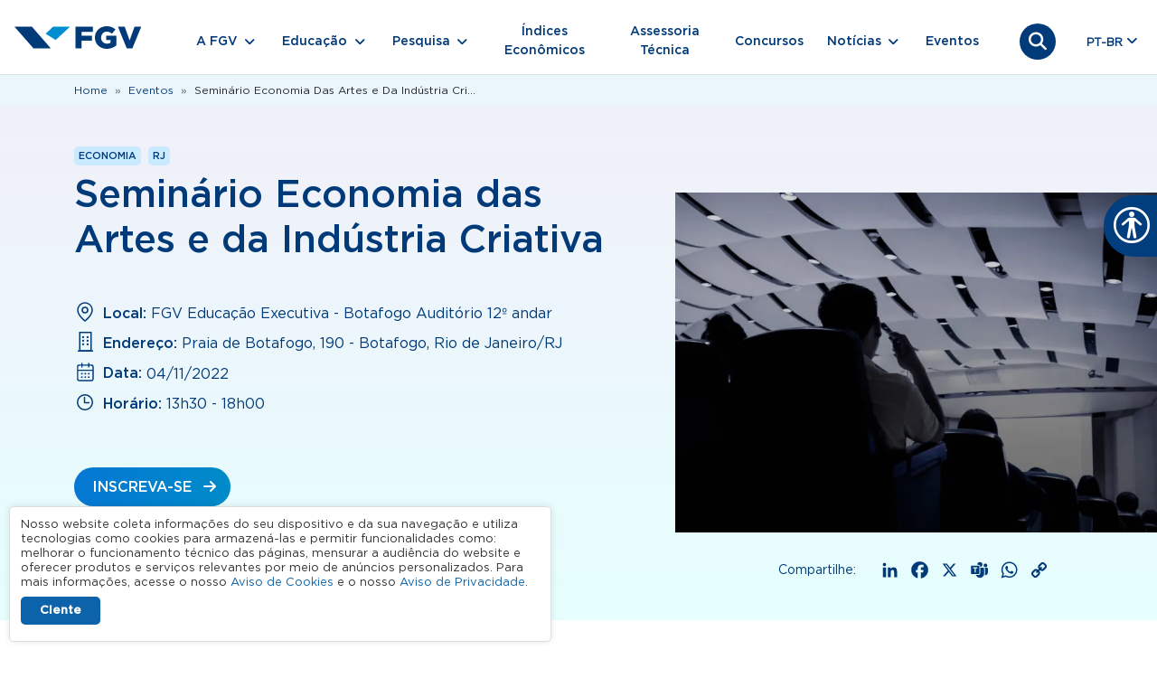

--- FILE ---
content_type: text/html; charset=UTF-8
request_url: https://portal.fgv.br/eventos/seminario-economia-artes-e-industria-criativa
body_size: 17080
content:
<!DOCTYPE html><html lang="pt-br" dir="ltr" prefix="og: https://ogp.me/ns#" class="h-100"><head><meta charset="utf-8" /><noscript><style>form.antibot * :not(.antibot-message) { display: none !important; }</style></noscript><meta name="description" content="A Sociedade das Artes e Liga Estudantil de Propriedade Intelectual da FGV estão promovendo o seminário “Economia das artes e da Indústria Criativa”. O primeiro bloco do evento se concentrará na visão dos artistas e advogados sobre o mercado da música no Brasil, fomentando o debate sobre proteção das obras artísticas por direitos autorais. Já o segundo bloco, será composto pela visão da Economia e Tecnologia sobre o assunto." /><link rel="canonical" href="https://portal.fgv.br/eventos/seminario-economia-artes-e-industria-criativa" /><meta property="og:site_name" content="Portal FGV" /><meta property="og:title" content="Seminário Economia das Artes e da Indústria Criativa" /><meta property="og:image" content="https://portal.fgv.br/sites/default/files/open-graph.jpg" /><meta property="og:image:url" content="https://portal.fgv.br/sites/default/files/open-graph.jpg" /><meta property="og:image:secure_url" content="https://portal.fgv.br/sites/default/files/open-graph.jpg" /><meta property="og:image:type" content="image/jpeg" /><meta name="Generator" content="Drupal 10 (https://www.drupal.org)" /><meta name="MobileOptimized" content="width" /><meta name="HandheldFriendly" content="true" /><meta name="viewport" content="width=device-width, initial-scale=1.0" /><script data-cfasync="false" type="text/javascript" id="vwoCode">window._vwo_code || (function () {
var account_id=998511,
version=2.1,
settings_tolerance=2000,
hide_element='body',
hide_element_style='opacity:0 !important;filter:alpha(opacity=0) !important;background:none !important;transition:none !important;',
f=false,w=window,d=document,v=d.querySelector('#vwoCode'),cK='_vwo_'+account_id+'_settings',cc={};try{var c=JSON.parse(localStorage.getItem('_vwo_'+account_id+'_config'));cc=c&&typeof c==='object'?c:{}}catch(e){}var stT=cc.stT==='session'?w.sessionStorage:w.localStorage;code={nonce:v&&v.nonce,library_tolerance:function(){return typeof library_tolerance!=='undefined'?library_tolerance:undefined},settings_tolerance:function(){return cc.sT||settings_tolerance},hide_element_style:function(){return'{'+(cc.hES||hide_element_style)+'}'},hide_element:function(){if(performance.getEntriesByName('first-contentful-paint')[0]){return''}return typeof cc.hE==='string'?cc.hE:hide_element},getVersion:function(){return version},finish:function(e){if(!f){f=true;var t=d.getElementById('_vis_opt_path_hides');if(t)t.parentNode.removeChild(t);if(e)(new Image).src='https://dev.visualwebsiteoptimizer.com/ee.gif?a='+account_id+e}},finished:function(){return f},addScript:function(e){var t=d.createElement('script');t.type='text/javascript';if(e.src){t.src=e.src}else{t.text=e.text}v&&t.setAttribute('nonce',v.nonce);d.getElementsByTagName('head')[0].appendChild(t)},load:function(e,t){var n=this.getSettings(),i=d.createElement('script'),r=this;t=t||{};if(n){i.textContent=n;d.getElementsByTagName('head')[0].appendChild(i);if(!w.VWO||VWO.caE){stT.removeItem(cK);r.load(e)}}else{var o=new XMLHttpRequest;o.open('GET',e,true);o.withCredentials=!t.dSC;o.responseType=t.responseType||'text';o.onload=function(){if(t.onloadCb){return t.onloadCb(o,e)}if(o.status===200||o.status===304){_vwo_code.addScript({text:o.responseText})}else{_vwo_code.finish('&e=loading_failure:'+e)}};o.onerror=function(){if(t.onerrorCb){return t.onerrorCb(e)}_vwo_code.finish('&e=loading_failure:'+e)};o.send()}},getSettings:function(){try{var e=stT.getItem(cK);if(!e){return}e=JSON.parse(e);if(Date.now()>e.e){stT.removeItem(cK);return}return e.s}catch(e){return}},init:function(){if(d.URL.indexOf('__vwo_disable__')>-1)return;var e=this.settings_tolerance();w._vwo_settings_timer=setTimeout(function(){_vwo_code.finish();stT.removeItem(cK)},e);var t;if(this.hide_element()!=='body'){t=d.createElement('style');var n=this.hide_element(),i=n?n+this.hide_element_style():'',r=d.getElementsByTagName('head')[0];t.setAttribute('id','_vis_opt_path_hides');v&&t.setAttribute('nonce',v.nonce);t.setAttribute('type','text/css');if(t.styleSheet)t.styleSheet.cssText=i;else t.appendChild(d.createTextNode(i));r.appendChild(t)}else{t=d.getElementsByTagName('head')[0];var i=d.createElement('div');i.style.cssText='z-index: 2147483647 !important;position: fixed !important;left: 0 !important;top: 0 !important;width: 100% !important;height: 100% !important;background: white !important;display: block !important;';i.setAttribute('id','_vis_opt_path_hides');i.classList.add('_vis_hide_layer');t.parentNode.insertBefore(i,t.nextSibling)}var o=window._vis_opt_url||d.URL,s='https://dev.visualwebsiteoptimizer.com/j.php?a='+account_id+'&u='+encodeURIComponent(o)+'&vn='+version;if(w.location.search.indexOf('_vwo_xhr')!==-1){this.addScript({src:s})}else{this.load(s+'&x=true')}}};w._vwo_code=code;code.init();})();</script><style>body > *{opacity: 0;}body.preload > div *:not(.lds-ring) {
transition: none !important;
-webkit-transition: none !important;
-moz-transition: none !important;
-ms-transition: none !important;
-o-transition: none !important;
}.lds-ring{display:block;position:fixed;width:80px;height:80px;margin:20px auto;top:50%;left: 50%;margin-top:-40px;margin-left:-40px;}.lds-ring div{box-sizing:border-box;display:block;position:absolute;width:64px;height:64px;margin:8px;border:8px solid #058ed0;border-radius:50%;animation:lds-ring 1.2s cubic-bezier(.5,0,.5,1) infinite;border-color:#058ed0 transparent transparent transparent}.lds-ring div:nth-child(1){animation-delay:-.45s}.lds-ring div:nth-child(2){animation-delay:-.3s}.lds-ring div:nth-child(3){animation-delay:-.15s}@keyframes lds-ring{0%{transform:rotate(0)}100%{transform:rotate(360deg)}}
body>*{-webkit-transition:opacity .5s ease-in;-moz-transition:opacity .5s ease-in;-ms-transition:opacity .5s ease-in;-o-transition:opacity .5s ease-in;transition:opacity .5s ease-in;opacity:0}body>#pageloading{visibility:visible;opacity:1}
</style><link rel="icon" href="/sites/default/themes/custom/portal/favicon.ico" type="image/vnd.microsoft.icon" /><link rel="alternate" hreflang="pt-br" href="https://portal.fgv.br/eventos/seminario-economia-artes-e-industria-criativa" /><script>window.a2a_config=window.a2a_config||{};a2a_config.callbacks=[];a2a_config.overlays=[];a2a_config.templates={};a2a_config.icon_color = "transparent,#003a79";</script><title>Seminário Economia das Artes e da Indústria Criativa | Portal FGV</title><script type="application/json" data-drupal-selector="drupal-settings-json">{"path":{"baseUrl":"\/","pathPrefix":"","currentPath":"node\/2823","currentPathIsAdmin":false,"isFront":false,"currentLanguage":"pt-br"},"pluralDelimiter":"\u0003","suppressDeprecationErrors":true,"gtag":{"tagId":"","consentMode":false,"otherIds":[],"events":[],"additionalConfigInfo":[]},"ajaxPageState":{"libraries":"[base64]","theme":"portal","theme_token":null},"ajaxTrustedUrl":{"form_action_p_pvdeGsVG5zNF_XLGPTvYSKCf43t8qZYSwcfZl2uzM":true,"\/eventos\/seminario-economia-artes-e-industria-criativa?ajax_form=1":true},"gtm":{"tagId":null,"settings":{"data_layer":"dataLayer","include_classes":false,"allowlist_classes":"","blocklist_classes":"","include_environment":false,"environment_id":"","environment_token":"iRaHWWj70MrbSnv4pidogMkOM"},"tagIds":["GTM-PFSPSDJ"]},"clientside_validation_jquery":{"validate_all_ajax_forms":2,"force_validate_on_blur":false,"force_html5_validation":false,"messages":{"required":"Este campo \u00e9 obrigat\u00f3rio.","remote":"Please fix this field.","email":"Favor adicionar um e-mail v\u00e1lido.","url":"Please enter a valid URL.","date":"Please enter a valid date.","dateISO":"Please enter a valid date (ISO).","number":"Please enter a valid number.","digits":"Please enter only digits.","equalTo":"Please enter the same value again.","maxlength":"Please enter no more than {0} characters.","minlength":"Please enter at least {0} characters.","rangelength":"Please enter a value between {0} and {1} characters long.","range":"Please enter a value between {0} and {1}.","max":"Please enter a value less than or equal to {0}.","min":"Please enter a value greater than or equal to {0}.","step":"Please enter a multiple of {0}."}},"vwo":{"id":998511,"timeout_setting":2000,"usejquery":"false","testnull":null},"data":{"extlink":{"extTarget":true,"extTargetAppendNewWindowDisplay":true,"extTargetAppendNewWindowLabel":"(opens in a new window)","extTargetNoOverride":false,"extNofollow":true,"extTitleNoOverride":false,"extNoreferrer":true,"extFollowNoOverride":false,"extClass":"0","extLabel":"(link is external)","extImgClass":false,"extSubdomains":false,"extExclude":"","extInclude":".*.pdf","extCssExclude":"","extCssInclude":"","extCssExplicit":"","extAlert":false,"extAlertText":"Este link o levar\u00e1 a um web site externo. N\u00e3o somos respons\u00e1veis por seu conte\u00fado.","extHideIcons":false,"mailtoClass":"0","telClass":"","mailtoLabel":"(link sends email)","telLabel":"(link is a phone number)","extUseFontAwesome":false,"extIconPlacement":"append","extPreventOrphan":false,"extFaLinkClasses":"fa fa-external-link","extFaMailtoClasses":"fa fa-envelope-o","extAdditionalLinkClasses":"","extAdditionalMailtoClasses":"","extAdditionalTelClasses":"","extFaTelClasses":"fa fa-phone","allowedDomains":["fgv.br"],"extExcludeNoreferrer":""}},"statistics":{"data":{"nid":"2823"},"url":"\/sites\/default\/modules\/contrib\/statistics\/statistics.php"},"field_group":{"html_element":{"mode":"default","context":"view","settings":{"classes":"col-12 col-lg-7 my-auto text-height","show_empty_fields":false,"id":"","element":"div","show_label":false,"label_element":"h3","label_element_classes":"","attributes":"","effect":"none","speed":"fast"}}},"lang_dropdown":{"lang-dropdown-form":{"key":"lang-dropdown-form","widget":"ddslick","width":80,"height":0,"showSelectedHTML":true,"imagePosition":"left"}},"fgvLgpd":{"cookieDuration":365,"version":3,"cookieName":"fgv_lgpd_accepted_v3"},"antibot":{"forms":{"webform-submission-newsletter-node-2823-add-form":{"id":"webform-submission-newsletter-node-2823-add-form","key":"Y4j1OUezaP7bd8YBrCOTWWtWGkyWHsTTcS9bdohXMzs"}}},"ajax":{"edit-actions-submit":{"callback":"::submitAjaxForm","event":"click","effect":"fade","speed":500,"progress":{"type":"throbber","message":""},"disable-refocus":true,"url":"\/eventos\/seminario-economia-artes-e-industria-criativa?ajax_form=1","httpMethod":"POST","dialogType":"ajax","submit":{"_triggering_element_name":"op","_triggering_element_value":"Cadastre-se"}}},"user":{"uid":0,"permissionsHash":"29491259ba2ea45a4777fd1a619e71466682afb02385b596e6347e4cbfef3508"}}</script><script src="/sites/default/files/js/js_0nxgKjc31ftUQlKQGNUIi84LBAlCytozbJFdFX3A5Z4.js?scope=header&amp;delta=0&amp;language=pt-br&amp;theme=portal&amp;include=[base64]"></script><script src="/sites/default/modules/contrib/google_tag/js/gtag.js?t4l4r7"></script><script src="/sites/default/modules/contrib/google_tag/js/gtm.js?t4l4r7"></script></head><body class="language-pt-br path-node page-node-type-evento d-flex flex-column h-100"><div id="pageloading" class="lds-ring"><div></div><div></div><div></div><div></div></div><div class="visually-hidden-focusable skip-link p-3 container"> <a href="#main-content" class="p-2"> Pular para o conteúdo principal </a></div> <noscript><iframe src="https://www.googletagmanager.com/ns.html?id=GTM-PFSPSDJ"
height="0" width="0" style="display:none;visibility:hidden"></iframe></noscript><div class="dialog-off-canvas-main-canvas d-flex flex-column h-100" data-off-canvas-main-canvas> <header><div class="region region-header"><div id="block-portal-barralgpd" class="block block-fgv-lgpd-portal block-fgv-lgpd-block"><div id="fgv-lgpd" style="display: none;"><div class="container"><div class="fgv-lgpd-text-container"><p>Nosso website coleta informações do seu dispositivo e da sua navegação e utiliza tecnologias como cookies para armazená-las e permitir funcionalidades como: melhorar o funcionamento técnico das páginas, mensurar a audiência do website e oferecer produtos e serviços relevantes por meio de anúncios personalizados. Para mais informações, acesse o nosso <a href="https://portal.fgv.br/sites/default/files/avisos/2025.05.28-aviso-de-cookies-portais-fgv.pdf">Aviso de Cookies</a> e o nosso <a href="https://portal.fgv.br/sites/default/files/avisos/2025.05.28-aviso-de-privacidade-portais-fgv.pdf">Aviso de Privacidade</a>.</p></div><div class="fgv-lgpd-button-container"> <button id="ok-lgpd" class="btn">Ciente</button></div></div></div></div></div> <nav class="navbar bg-white border-bottom navbar-expand-lg "><div class="container-fluid m-0 p-0 justify-content-md-center"><div class="region region-nav-branding"><div id="block-portal-branding" class="block block-system block-system-branding-block"><div class="navbar-brand d-flex align-items-center"> <a href="/" title="Home" rel="home" class="site-logo d-block"> <img src="/sites/default/themes/custom/portal/logo.svg" alt="Home" fetchpriority="high" /> </a><div></div></div></div></div><div class="search-icon"> <a href="/busca"> <button class="search-icon-link"> <i class="fa-solid fa-magnifying-glass"></i> <i class="fa-solid fa-xmark"></i> </button> </a></div> <button class="navbar-toggler collapsed" type="button" data-bs-toggle="collapse" data-bs-target="#navbarSupportedContent" aria-controls="navbarSupportedContent" aria-expanded="false" aria-label="Toggle navigation"> <span class="toggler-icon top-bar"></span> <span class="toggler-icon middle-bar"></span> <span class="toggler-icon bottom-bar"></span> </button><div class="collapse navbar-collapse" id="navbarSupportedContent"><div class="d-flex flex-column flex-md-row align-items-md-center"><div class="region region-nav-main"> <nav role="navigation" aria-labelledby="block-portal-main-navigation-menu" id="block-portal-main-navigation" class="block block-menu navigation menu--main"><h5 class="visually-hidden" id="block-portal-main-navigation-menu">Navegação principal</h5><ul data-block="nav_main" class="navbar-nav mr-auto align-items-md-center"><li class="nav-item dropdown nav-item-0"> <span class="nav-link submenu-0 dropdown-toggle" role="button" data-bs-toggle="dropdown" data-bs-auto-close="outside" aria-expanded="false" title="Expand menu A FGV">A FGV</span><ul class="dropdown-menu dropdown-menu-1"><li class="nav-item dropdown nav-item-1"> <span class="submenu-1 dropdown-toggle dropdown-item" title="A FGV">A FGV</span><ul class="dropdown-menu dropdown-menu-2"><li class="nav-item dropdown nav-item-2"> <span class="submenu-2 dropdown-toggle dropdown-item" title="Sobre a FGV">Sobre a FGV</span><ul class="dropdown-menu dropdown-menu-3"><li class="nav-item nav-item-3"> <a href="/sobre-fgv" class="submenu-3 dropdown-item" data-drupal-link-system-path="node/12">Quem somos</a></li><li class="nav-item nav-item-3"> <a href="/sobre-fgv/estrutura-organizacional" class="submenu-3 dropdown-item" data-drupal-link-system-path="node/16174">Estrutura Organizacional</a></li><li class="nav-item nav-item-3"> <a href="/sobre-fgv/ranking-e-avaliacoes" class="submenu-3 dropdown-item" data-drupal-link-system-path="node/34">Ranking e avaliações</a></li></ul></li><li class="nav-item dropdown nav-item-2"> <span class="submenu-2 dropdown-toggle dropdown-item" title="Governança Corporativa">Governança Corporativa</span><ul class="dropdown-menu dropdown-menu-3"><li class="nav-item nav-item-3"> <a href="/etica-e-conformidade/relatorios" class="submenu-3 dropdown-item" data-drupal-link-system-path="node/35">Relatórios</a></li><li class="nav-item nav-item-3"> <a href="https://diversidade.fgv.br/?utm_source=portal-fgv&amp;utm_medium=menu-a-fgv&amp;utm_campaign=portal-fgv-menu-a-fgv-governanca-corporativa" class="submenu-3 dropdown-item">Comitê FGV Diversidade e Inclusão</a></li></ul></li><li class="nav-item nav-item-2"> <a href="/etica-e-conformidade" class="submenu-2 dropdown-item" data-drupal-link-system-path="node/37">Ética e Conformidade</a></li><li class="nav-item nav-item-2"> <a href="/etica-e-conformidade/protecao-de-dados-pessoais" class="submenu-2 dropdown-item" data-drupal-link-system-path="node/36">Proteção de Dados Pessoais</a></li><li class="nav-item dropdown nav-item-2"> <span class="submenu-2 dropdown-toggle dropdown-item" title="Centros e Diretorias">Centros e Diretorias</span><ul class="dropdown-menu dropdown-menu-3"><li class="nav-item nav-item-3"> <a href="/centros-e-diretorias" class="submenu-3 dropdown-item" data-drupal-link-system-path="node/56">Centros</a></li><li class="nav-item nav-item-3"> <a href="/centros-e-diretorias/diretorias" class="submenu-3 dropdown-item" data-drupal-link-system-path="node/54">Diretorias</a></li><li class="nav-item nav-item-3"> <a href="/centros-e-diretorias/unidades-e-institutos" class="submenu-3 dropdown-item" data-drupal-link-system-path="node/55">Unidades e Institutos</a></li></ul></li><li class="nav-item dropdown nav-item-2"> <span class="submenu-2 dropdown-toggle dropdown-item" title="Iniciativas FGV">Iniciativas FGV</span><ul class="dropdown-menu dropdown-menu-3"><li class="nav-item nav-item-3"> <a href="https://editora.fgv.br/?utm_source=portal-fgv&amp;utm_medium=menu-a-fgv&amp;utm_campaign=portal-fgv-menu-a-fgv-iniciativas-fgv" class="submenu-3 dropdown-item">Editora FGV</a></li><li class="nav-item nav-item-3"> <a href="/fgv-arte" class="submenu-3 dropdown-item" data-drupal-link-system-path="node/16232">FGV Arte</a></li><li class="nav-item nav-item-3"> <a href="https://cpdoc.fgv.br/casa-acervo?utm_source=portal-fgv&amp;utm_medium=menu-a-fgv&amp;utm_campaign=portal-fgv-menu-a-fgv-iniciativas-fgv" class="submenu-3 dropdown-item">Casa Acervo FGV</a></li><li class="nav-item nav-item-3"> <a href="/centro-cultural-fgv" class="submenu-3 dropdown-item" data-drupal-link-system-path="node/16132">Centro Cultural FGV</a></li></ul></li></ul></li></ul></li><li class="nav-item dropdown nav-item-0"> <span class="nav-link submenu-0 dropdown-toggle" role="button" data-bs-toggle="dropdown" data-bs-auto-close="outside" aria-expanded="false" title="Expand menu Educação">Educação</span><ul class="dropdown-menu dropdown-menu-1"><li class="nav-item dropdown nav-item-1"> <span class="submenu-1 dropdown-toggle dropdown-item" title="Educação">Educação</span><ul class="dropdown-menu dropdown-menu-2"><li class="nav-item dropdown nav-item-2"> <span class="submenu-2 dropdown-toggle dropdown-item" title="Programas de Ensino">Programas de Ensino</span><ul class="dropdown-menu dropdown-menu-3"><li class="nav-item nav-item-3"> <a href="/programas-de-ensino" class="menu-especial submenu-3 dropdown-item" data-drupal-link-system-path="node/64">Saiba mais sobre Programas de Ensino</a></li><li class="nav-item nav-item-3"> <a href="/programas-de-ensino/graduacao" class="submenu-3 dropdown-item" data-drupal-link-system-path="node/63">Graduação</a></li><li class="nav-item nav-item-3"> <a href="/programas-de-ensino/graduacao-online" class="submenu-3 dropdown-item" data-drupal-link-system-path="node/65">Graduação Online</a></li><li class="nav-item nav-item-3"> <a href="/programas-de-ensino/mba-pos-graduacao" class="submenu-3 dropdown-item" data-drupal-link-system-path="node/78">MBA &amp; Pós-Graduação</a></li><li class="nav-item nav-item-3"> <a href="/programas-de-ensino/mestrado-e-doutorado" class="submenu-3 dropdown-item" data-drupal-link-system-path="node/15940">Mestrado e doutorado</a></li><li class="nav-item nav-item-3"> <a href="/programas-de-ensino/curta-e-media-duracao" class="submenu-3 dropdown-item" data-drupal-link-system-path="node/16088">Curta e Média Duração</a></li><li class="nav-item nav-item-3"> <a href="/programas-de-ensino/alta-gestao" class="submenu-3 dropdown-item" data-drupal-link-system-path="node/16001">Alta Gestão</a></li><li class="nav-item nav-item-3"> <a href="/programas-de-ensino/fgv-incompany" class="submenu-3 dropdown-item" data-drupal-link-system-path="node/16091">FGV In Company</a></li><li class="nav-item nav-item-3"> <a href="https://ensinomediodigital.fgv.br/?utm_source=portal-fgv&amp;utm_medium=menu-educacao&amp;utm_campaign=portal-fgv-menu-educacao-programas-de-ensino" class="submenu-3 dropdown-item">FGV Ensino Médio</a></li></ul></li><li class="nav-item dropdown nav-item-2"> <span class="submenu-2 dropdown-toggle dropdown-item" title="Escolas FGV">Escolas FGV</span><ul class="dropdown-menu dropdown-menu-3"><li class="nav-item nav-item-3"> <a href="/escolas-fgv" class="menu-especial submenu-3 dropdown-item" data-drupal-link-system-path="node/60">Saiba mais sobre as escolas FGV</a></li><li class="nav-item nav-item-3"> <a href="https://cpdoc.fgv.br/?utm_source=portal-fgv&amp;utm_medium=menu-educacao&amp;utm_campaign=portal-fgv-menu-educacao-escolas-fgv" class="submenu-3 dropdown-item">FGV CPDOC - Escola de Ciências Sociais</a></li><li class="nav-item nav-item-3"> <a href="https://ecmi.fgv.br/?utm_source=portal-fgv&amp;utm_medium=menu-educacao&amp;utm_campaign=portal-fgv-menu-educacao-escolas-fgv" class="submenu-3 dropdown-item">FGV Comunicação - Escola de Comunicação, Mídia e Informação.</a></li><li class="nav-item nav-item-3"> <a href="https://direitorio.fgv.br/?utm_source=portal-fgv&amp;utm_medium=menu-educacao&amp;utm_campaign=portal-fgv-menu-educacao-escolas-fgv" class="submenu-3 dropdown-item">FGV Direito Rio - Escola de Direito do Rio de Janeiro</a></li><li class="nav-item nav-item-3"> <a href="https://direitosp.fgv.br/?utm_source=portal-fgv&amp;utm_medium=menu-educacao&amp;utm_campaign=portal-fgv-menu-educacao-escolas-fgv" class="submenu-3 dropdown-item">FGV Direito SP - Escola de Direito de São Paulo</a></li><li class="nav-item nav-item-3"> <a href="https://eaesp.fgv.br/?utm_source=portal-fgv&amp;utm_medium=menu-educacao&amp;utm_campaign=portal-fgv-menu-educacao-escolas-fgv" class="submenu-3 dropdown-item">FGV EAESP - Escola de Administração de Empresas de São Paulo</a></li><li class="nav-item nav-item-3"> <a href="https://ebape.fgv.br/?utm_source=portal-fgv&amp;utm_medium=menu-educacao&amp;utm_campaign=portal-fgv-menu-educacao-escolas-fgv" class="submenu-3 dropdown-item">FGV EBAPE - Escola Brasileira de Administração Pública e de Empresas</a></li><li class="nav-item nav-item-3"> <a href="https://eesp.fgv.br/?utm_source=portal-fgv&amp;utm_medium=menu-educacao&amp;utm_campaign=portal-fgv-menu-educacao-escolas-fgv" class="submenu-3 dropdown-item">FGV EESP - Escola de Economia de São Paulo</a></li><li class="nav-item nav-item-3"> <a href="https://emap.fgv.br/?utm_source=portal-fgv&amp;utm_medium=menu-educacao&amp;utm_campaign=portal-fgv-menu-educacao-escolas-fgv" class="submenu-3 dropdown-item">FGV EMAp- Escola de Matemática Aplicada</a></li><li class="nav-item nav-item-3"> <a href="https://epge.fgv.br/?utm_source=portal-fgv&amp;utm_medium=menu-educacao&amp;utm_campaign=portal-fgv-menu-educacao-escolas-fgv" class="submenu-3 dropdown-item">FGV EPGE - EPGE Escola Brasileira de Economia e Finanças</a></li><li class="nav-item nav-item-3"> <a href="https://eppg.fgv.br/?utm_source=portal-fgv&amp;utm_medium=menu-educacao&amp;utm_campaign=portal-fgv-menu-educacao-escolas-fgv" class="submenu-3 dropdown-item">FGV EPPG - Escola de Políticas Públicas e Governo</a></li><li class="nav-item nav-item-3"> <a href="https://ri.fgv.br/?utm_source=portal-fgv&amp;utm_medium=menu-educacao&amp;utm_campaign=portal-fgv-menu-educacao-escolas-fgv" class="submenu-3 dropdown-item">FGV RI - Escola de Relações Internacionais</a></li></ul></li><li class="nav-item nav-item-2"> <a href="https://editora.fgv.br/" class="submenu-2 dropdown-item">Editora FGV</a></li><li class="nav-item dropdown nav-item-2"> <span class="submenu-2 dropdown-toggle dropdown-item" title="Secretaria de Registros Acadêmicos">Secretaria de Registros Acadêmicos</span><ul class="dropdown-menu dropdown-menu-3"><li class="nav-item nav-item-3"> <a href="/secretaria-de-registros-academicos-sra" class="menu-especial submenu-3 dropdown-item" data-drupal-link-system-path="node/57">Saiba mais sobre a Secretaria de Registros Acadêmicos</a></li><li class="nav-item nav-item-3"> <a href="/veracidade-de-diplomas-e-certificados" class="submenu-3 dropdown-item" data-drupal-link-system-path="node/45">Veracidade de Diplomas e Certificados</a></li><li class="nav-item nav-item-3"> <a href="https://diplomas.fgv.br/?utm_source=portal-fgv&amp;utm_medium=menu-educacao&amp;utm_campaign=portal-fgv-menu-educacao-secretaria-de-registros#/diploma" class="submenu-3 dropdown-item">Consulta de Registro de Diplomas de Graduação Nato-digitais</a></li><li class="nav-item nav-item-3"> <a href="https://assinaturadigital.fgv.br/validar?utm_source=portal-fgv&amp;utm_medium=menu-educacao&amp;utm_campaign=portal-fgv-menu-educacao-secretaria-de-registros" class="submenu-3 dropdown-item">Validação de assinaturas digitais</a></li></ul></li><li class="nav-item nav-item-2"> <a href="/hub-de-inovacao-pedagogica" class="submenu-2 dropdown-item" data-drupal-link-system-path="node/16165">HUB de Inovação Pedagógica</a></li></ul></li></ul></li><li class="nav-item dropdown nav-item-0"> <span class="nav-link submenu-0 dropdown-toggle" role="button" data-bs-toggle="dropdown" data-bs-auto-close="outside" aria-expanded="false" title="Expand menu Pesquisa">Pesquisa</span><ul class="dropdown-menu dropdown-menu-1"><li class="nav-item dropdown nav-item-1"> <span class="submenu-1 dropdown-toggle dropdown-item" title="Pesquisa">Pesquisa</span><ul class="dropdown-menu dropdown-menu-2"><li class="nav-item nav-item-2"> <a href="/pesquisa" class="submenu-2 dropdown-item" data-drupal-link-system-path="node/48">Pesquisas, Teses e Publicações</a></li><li class="nav-item nav-item-2"> <a href="/pesquisa/rede-de-pesquisa" class="submenu-2 dropdown-item" data-drupal-link-system-path="node/47">Rede de Pesquisa</a></li><li class="nav-item nav-item-2"> <a href="/pesquisa/periodicos" class="submenu-2 dropdown-item" data-drupal-link-system-path="node/69">Periódicos e Revistas Digitais</a></li><li class="nav-item nav-item-2"> <a href="/pesquisa/bibliotecas-fgv" class="submenu-2 dropdown-item" data-drupal-link-system-path="node/76">Bibliotecas FGV</a></li><li class="nav-item nav-item-2"> <a href="/pesquisa/capes-print-e-prosoup" class="submenu-2 dropdown-item" data-drupal-link-system-path="node/77">Capes PRINT e PROSOUP</a></li></ul></li></ul></li><li class="nav-item nav-item-0"> <a href="/indices-economicos" class="nav-link submenu-0" data-drupal-link-system-path="node/42">Índices Econômicos</a></li><li class="nav-item nav-item-0"> <a href="/assessoria-tecnica" class="nav-link submenu-0" data-drupal-link-system-path="node/46">Assessoria Técnica</a></li><li class="nav-item nav-item-0"> <a href="/concursos" class="nav-link submenu-0" data-drupal-link-system-path="node/20">Concursos</a></li><li class="nav-item dropdown nav-item-0"> <span class="nav-link submenu-0 dropdown-toggle" role="button" data-bs-toggle="dropdown" data-bs-auto-close="outside" aria-expanded="false" title="Expand menu Notícias">Notícias</span><ul class="dropdown-menu dropdown-menu-1"><li class="nav-item dropdown nav-item-1"> <span class="submenu-1 dropdown-toggle dropdown-item" title="Notícias">Notícias</span><ul class="dropdown-menu dropdown-menu-2"><li class="nav-item nav-item-2"> <a href="/noticias" class="submenu-2 dropdown-item" data-drupal-link-system-path="node/18">Notícias</a></li><li class="nav-item nav-item-2"> <a href="/artigos" class="submenu-2 dropdown-item" data-drupal-link-system-path="artigos">Artigos</a></li><li class="nav-item nav-item-2"> <a href="/videos" class="submenu-2 dropdown-item" data-drupal-link-system-path="node/44">Vídeos</a></li><li class="nav-item nav-item-2"> <a href="/podcasts" class="submenu-2 dropdown-item" data-drupal-link-system-path="podcasts">Podcasts</a></li></ul></li></ul></li><li class="nav-item nav-item-0"> <a href="/eventos" class="nav-link submenu-0" data-drupal-link-system-path="node/19">Eventos</a></li></ul> </nav></div><div class="search-icon"> <a href="/busca"> <button class="search-icon-link"> <i class="fa-solid fa-magnifying-glass"></i> <i class="fa-solid fa-xmark"></i> </button> </a></div><div class="region region-nav-additional"><div id="block-portal-languagedropdownswitcher" class="position-absolute end-0 position-md-relative block block-lang-dropdown block-language-dropdown-blocklanguage-interface"><form class="lang-dropdown-form lang_dropdown_form clearfix language_interface" id="lang_dropdown_form_lang-dropdown-form" data-drupal-selector="lang-dropdown-form-2" action="/eventos/seminario-economia-artes-e-industria-criativa" method="post" accept-charset="UTF-8"><div class="js-form-item form-item js-form-type-select form-type-select js-form-item-lang-dropdown-select form-item-lang-dropdown-select form-no-label"> <label for="edit-lang-dropdown-select" class="visually-hidden">Select your language</label> <select style="width:80px" class="lang-dropdown-select-element form-select form-control" data-lang-dropdown-id="lang-dropdown-form" data-drupal-selector="edit-lang-dropdown-select" id="edit-lang-dropdown-select" name="lang_dropdown_select"><option value="pt-br" selected="selected">pt-br</option><option value="en">en</option></select></div> <input data-drupal-selector="edit-pt-br" type="hidden" name="pt-br" value="/empty-front-page" /> <input data-drupal-selector="edit-en" type="hidden" name="en" value="/en/empty-front-page" /><noscript><div> <input data-drupal-selector="edit-submit" type="submit" id="edit-submit" name="op" value="Ir" class="button js-form-submit form-submit btn btn-primary" /></div></noscript> <input autocomplete="off" data-drupal-selector="form-zm8j-y9ffstrwioifvrjmum-ndnnipheq6lockar4ve" type="hidden" name="form_build_id" value="form-ZM8j_y9ffstRwiOiFVRJMUM_nDNNipHeq6LoCkaR4VE" /> <input data-drupal-selector="edit-lang-dropdown-form" type="hidden" name="form_id" value="lang_dropdown_form" /><div class="user_or_mail-textfield js-form-wrapper form-wrapper" style="display: none !important;"><div class="js-form-item form-item js-form-type-textfield form-type-textfield js-form-item-user-or-mail form-item-user-or-mail"> <label for="edit-user-or-mail">Deixe este campo em branco</label> <input autocomplete="off" data-drupal-selector="edit-user-or-mail" data-msg-maxlength="Deixe este campo em branco field has a maximum length of 128." type="text" id="edit-user-or-mail" name="user_or_mail" value="" size="20" maxlength="128" class="form-text form-control" /></div></div></form></div></div></div></div></div> </nav> </header><main role="main"> <a id="main-content" tabindex="-1"></a><div class="container-fluid m-0 p-0"><div class="region region-breadcrumb"><div id="block-portal-breadcrumbs" class="container block block-system block-system-breadcrumb-block"> <nav aria-label="breadcrumb"><h2 id="system-breadcrumb" class="visually-hidden">Trilha de navegação</h2><ol class="breadcrumb"><li class="breadcrumb-item"> <a href="/">Home</a></li><li class="breadcrumb-item"> <a href="/eventos">Eventos</a></li><li class="breadcrumb-item"> Seminário Economia Das Artes e Da Indústria Cri...</li></ol> </nav></div></div><div class="row g-0"><div class="order-1 order-lg-2 col-12"><div class="region region-content"><div data-drupal-messages-fallback class="hidden"></div><div id="block-portal-content" class="block block-system block-system-main-block"> <article class="node node--type-evento node--view-mode-full"><div class="node__content"><div class="position-relative bg-deg-cinza d-flex align-items-center py-5 flex-column"><div class="container"><div class="row auto-height"><div class="col-12 col-lg-7 my-auto text-height"><div class="badge-fgv field field--name-field-area-atuacao field--type-entity-reference field--label-hidden field__items"><div class="field__item">Economia</div></div><div class="badge-fgv field field--name-field-evento-local field--type-string field--label-hidden field__items"><div class="field__item"><div class="views-element-container"><div class="view view-eventos-badge-presencial-online view-id-eventos_badge_presencial_online view-display-id-default js-view-dom-id-0c958ffb6c1f1285823984ccdc0c4bd1bd697fa70d8951521c266bb84888db7d"><div class="view-content"><div class="py-0 views-row"> RJ</div></div></div></div></div></div><div class="views-element-container"><div class="view view-eva view-eva-titulo-node view-id-eva_titulo_node view-display-id-entity_view_1 js-view-dom-id-0b5065191a033c752056137be715c468c2c091933a2a9bacf5a7ddaa3272e6c2"><div class="views-row"><div class="views-field views-field-title"><h1 class="field-content text-primary fw-medium">Seminário Economia das Artes e da Indústria Criativa</h1></div></div></div></div><div class="views-element-container"><div class="view view-eva view-eva-dados-evento view-id-eva_dados_evento view-display-id-entity_view_1 js-view-dom-id-b9b512d44b247f67ae9cb45d7d98592a87b421b2150c1fda4be6f85afb14f5ec"><div class="views-row"><div class="views-field views-field-fieldset"><span class="field-content"><div class="my-5"><div class="views-field views-field-field-evento-local icon icon-local mb-2"><span class="views-label views-label-field-evento-local fw-medium">Local: </span><div class="field-content d-inline-block">FGV Educação Executiva - Botafogo Auditório 12º andar</div></div><div class="views-field views-field-field-end-endereco icon icon-unidade mb-2"><span class="views-label views-label-field-end-endereco fw-medium">Endereço: </span><div class="field-content d-inline-block">Praia de Botafogo, 190 - Botafogo, Rio de Janeiro/RJ</div></div><div class="views-field views-field-nothing mb-2 icon icon-calendario"><span class="views-label views-label-nothing fw-medium">Data: </span><span class="field-content d-inline-block"><div><div class="">04/11/2022</div></div></span></div><div class="views-field views-field-field-evento-data-1 mb-2 icon icon-horario"><span class="views-label views-label-field-evento-data-1 fw-medium">Horário: </span><div class="field-content d-inline-block">13h30 - 18h00</div></div></div></span></div><div class="views-field views-field-field-evento-link-inscricao"><div class="field-content"><a href="https://evento.fgv.br/industriacriativa" target="_blank" class="btn-azul-seta">Inscreva-se</a></div></div><div class="views-field views-field-field-evento-link-vivo"><div class="field-content"><div class="views-element-container"><div class="position-absolute z-1 mt-3 ms-3 view view-eventos-badge-ao-vivo view-id-eventos_badge_ao_vivo view-display-id-default js-view-dom-id-3e7a54d26d08c1d5e55329dd20f50d0f26f706518048231e0b1c81daf1671b6d"><div class="view-content"><div class="views-row"><div class="views-field views-field-field-evento-link-vivo"><div class="field-content"></div></div></div></div></div></div></div></div></div></div></div></div></div></div><div class="container-fluid"><div class="row"><div class="col-12 col-lg-5 offset-lg-7 text-align-center pt-5"> <span class="a2a_kit a2a_kit_size_25 addtoany_list" data-a2a-url="https://portal.fgv.br/eventos/seminario-economia-artes-e-industria-criativa" data-a2a-title="Seminário Economia das Artes e da Indústria Criativa"><span class="me-4 small">Compartilhe:</span><a class="a2a_button_linkedin"></a><a class="a2a_button_facebook"></a><a class="a2a_button_x"></a><a class="a2a_button_microsoft_teams"></a><a class="a2a_button_whatsapp"></a><a class="a2a_button_copy_link"></a></span></div></div></div><div class="end-0 mt-block-small mt-md-0 pe-none position-lg-absolute start-0 top-0 translate-middle-md-y h-100"><div class="row g-0 justify-content-md-end h-100"><div class="col-12 col-lg-5 my-auto text-align-right"><div class="field field--name-field-evento-imagem field--type-image field--label-hidden field__items"><div class="field__item"> <img loading="lazy" class="auto-height-image my-5 img-fluid image-style-_80x550" src="/sites/default/files/styles/980x550/public/fgv/2024-11/shutterstock_299837504_0.jpg.webp?itok=CdEdRvAO" width="780" height="550" alt="Seminário Economia das Artes e da Indústria Criativa" /></div></div></div></div></div></div><div class="container-medium py-5"><div class="views-element-container"><div class="view view-eva view-audima view-id-audima view-display-id-entity_view_1 js-view-dom-id-40a5a0603a39be17933fbfbf6a7e9cb52539aea4b6178836a6c747de1750aaad"><div class="views-row"><div class="views-field views-field-nothing"><span class="field-content"><div id="audimaWidget"></div></span></div></div></div></div><div class="clearfix text-formatted field field--name-body field--type-text-with-summary field--label-above field__items"><h2 class="field__label">Sobre</h2><div class="field__item"><p>A Sociedade das Artes e Liga Estudantil de Propriedade Intelectual da FGV estão promovendo o seminário “Economia das artes e da Indústria Criativa”. O primeiro bloco do evento se concentrará na visão dos artistas e advogados sobre o mercado da música no Brasil, fomentando o debate sobre proteção das obras artísticas por direitos autorais. Já o segundo bloco, será composto pela visão da Economia e Tecnologia sobre o assunto. Neste bloco, o tema abordado será focado no modelo de negócios da indústria da música desde agregadoras, distribuidoras e plataformas de streaming até o uso de tokens não fungíveis (NFTs) para comercialização de obras de arte. O evento reunirá profissionais de diversas áreas de atuação para exposição de suas perspectivas.</p><p>Palestrantes:<br><strong>Eduardo Lakschevitz</strong> - Doutor em música pela Unirio e Professor de Música da Unirio<br><strong>Marcela Velon</strong> - Cantora, Professora de canto e Dra. em Música pela Unirio.<br><strong>Gustavo Kloh</strong> - Professor da FGV Direito Rio e Doutor em Direito pela UERJ.<br><strong>Belinha Almendra</strong> - Sócia-diretora na Coringa Comunicação.<br><strong>Rafael Freire</strong> - Gerente de A&amp;R da Gravadora Biscoito Fino e Músico do Grupo Casuarina<br><strong>Cecilia Fortes</strong> - Gestora de Artes Visuais e Pesquisadora de Criptoarte e NFTs.</p> <br></div></div></div></div></article></div><div class="views-element-container block block-views block-views-blockeventos-outros-block-1" id="block-portal-views-block-eventos-outros-block-1"><div data-block="content"><div class="view view-eventos-outros view-id-eventos_outros view-display-id-block_1 js-view-dom-id-2b2c379f3af0bb33d7107a98f8deb963da2cf0625380d9f1e5cb069b6a88c030"><div class="view-header"><h2 class="text-center">Confira outros Eventos</h2></div><div class="view-content"><div class="views-rows-wrapper"><div class ="row"><div class="col-12 col-lg-4 mb-4"><div class="views-field views-field-fieldset h-100 linha-degrade p-4 bg-white"><span class="field-content"><div ><div class="views-field views-field-nothing"><span class="field-content"><div class="data-evento"><div class="data-um">13 Nov</div><div class="data-dois">2025</div></div></span></div><div class="views-field views-field-field-area-atuacao badge-fgv"><div class="field-content">Direito</div></div><div class="views-field views-field-nid d-inline-block badge-fgv"><span class="field-content"><div class="views-element-container"><div class="view view-eventos-badge-presencial-online view-id-eventos_badge_presencial_online view-display-id-default js-view-dom-id-ccbd318f7179085308f6978aef50e6aa767645c8113245b672e29e45651fb5b8"><div class="view-content"><div class="py-0 views-row"> SP</div></div></div></div></span></div><div class="views-field views-field-title"><span class="field-content"><h3 class="h4 mb-3"><a href="/eventos/gratuidade-processual-e-acesso-justica" hreflang="pt-br">Gratuidade processual e acesso à justiça</a></h3></span></div><div class="views-field views-field-field-evento-data-2 icon icon-horario"><div class="field-content d-inline text-primary fw-medium"><time datetime="2025-11-13T09:00:00Z" class="datetime">09h00</time> - <time datetime="2025-11-13T11:00:00Z" class="datetime">11h00</time></div></div></div></span></div></div><div class="col-12 col-lg-4 mb-4"><div class="views-field views-field-fieldset h-100 linha-degrade p-4 bg-white"><span class="field-content"><div ><div class="views-field views-field-nothing"><span class="field-content"><div class="data-evento"><div class="data-um">13 Nov</div><div class="data-dois">2025</div></div></span></div><div class="views-field views-field-field-area-atuacao badge-fgv"><div class="field-content">Direito</div></div><div class="views-field views-field-nid d-inline-block badge-fgv"><span class="field-content"><div class="views-element-container"><div class="view view-eventos-badge-presencial-online view-id-eventos_badge_presencial_online view-display-id-default js-view-dom-id-0b0d98225d9200bf64af4a7ead1f1990d4cfde6c078a742a0bd8926eb210fd16"><div class="view-content"><div class="py-0 views-row"> RJ</div></div></div></div></span></div><div class="views-field views-field-title"><span class="field-content"><h3 class="h4 mb-3"><a href="/eventos/mandate-all-legal-and-civic-imperative-confront-climate-emergency-2" hreflang="pt-br">A Mandate for All: the Legal and Civic Imperative to Confront the Climate Emergency</a></h3></span></div><div class="views-field views-field-field-evento-data-2 icon icon-horario"><div class="field-content d-inline text-primary fw-medium"><time datetime="2025-11-13T09:00:00Z" class="datetime">09h00</time> - <time datetime="2025-11-13T18:00:00Z" class="datetime">18h00</time></div></div></div></span></div></div><div class="col-12 col-lg-4 mb-4"><div class="views-field views-field-fieldset h-100 linha-degrade p-4 bg-white"><span class="field-content"><div ><div class="views-field views-field-nothing"><span class="field-content"><div class="data-evento"><div class="data-um">13 Nov</div><div class="data-dois">2025</div></div></span></div><div class="views-field views-field-field-area-atuacao badge-fgv"><div class="field-content">Direito</div></div><div class="views-field views-field-nid d-inline-block badge-fgv"><span class="field-content"><div class="views-element-container"><div class="view view-eventos-badge-presencial-online view-id-eventos_badge_presencial_online view-display-id-default js-view-dom-id-2c2fd17a3c4e2329b3fc3cbaaf26ccb3ed937243529166d7775c4c21b4613f6f"><div class="view-content"><div class="py-0 views-row"> SP</div></div></div></div></span></div><div class="views-field views-field-title"><span class="field-content"><h3 class="h4 mb-3"><a href="/eventos/i-simposio-de-diversidade-0" hreflang="pt-br">I Simpósio de Diversidade</a></h3></span></div><div class="views-field views-field-field-evento-data-2 icon icon-horario"><div class="field-content d-inline text-primary fw-medium"><time datetime="2025-11-13T16:00:00Z" class="datetime">16h00</time> - <time datetime="2025-11-13T20:00:00Z" class="datetime">20h00</time></div></div></div></span></div></div></div></div></div></div></div></div><div class="views-element-container hidden block block-views block-views-blockdatalayers-block-1" id="datalayer-info-data"><div data-block="content"><div class="view view-datalayers view-id-datalayers view-display-id-block_1 js-view-dom-id-c43119ad5b4607ee4e1c8f534b5299e7d87430f8b07d2affd7018e020c17addf"><div class="view-content"><div class="views-row"><div class="field-content datalayer-infos"><div class='tipo_publicacao'>evento</div><div class='area_atuacao'>Economia</div><div class='data_publicacao'><time datetime="2022-10-28T09:50:10-03:00" title="Sexta-feira, 28 de Outubro de 2022 - 09:50" class="datetime">2022-10-28</time></div></div></div></div></div></div></div></div></div></div></div></main> <footer class="mt-auto footer "><div><div class="container"><div class="region region-footer"><div id="block-portal-webform" class="my-12 col-md-3 block block-webform block-webform-block"><h2>Receba a nossa News</h2> <span id="webform-submission-newsletter-node-2823-form-ajax-content"></span><div id="webform-submission-newsletter-node-2823-form-ajax" class="webform-ajax-form-wrapper" data-effect="fade" data-progress-type="throbber"><form class="webform-submission-form webform-submission-add-form webform-submission-newsletter-form webform-submission-newsletter-add-form webform-submission-newsletter-node-2823-form webform-submission-newsletter-node-2823-add-form js-webform-details-toggle webform-details-toggle antibot" data-drupal-selector="webform-submission-newsletter-node-2823-add-form" data-action="/eventos/seminario-economia-artes-e-industria-criativa" action="/antibot" method="post" id="webform-submission-newsletter-node-2823-add-form" accept-charset="UTF-8"> <noscript><div class="antibot-no-js antibot-message antibot-message-warning">You must have JavaScript enabled to use this form.</div></noscript><div class="js-form-item form-item js-form-type-textfield form-type-textfield js-form-item-nome form-item-nome form-no-label"> <label for="edit-nome" class="visually-hidden js-form-required form-required">Nome</label> <input class="rounded-5 bg-transparent text-white placeholder-white form-text required form-control" autocomplete="off" data-webform-required-error="Insira seu nome completo" data-drupal-selector="edit-nome" data-msg-maxlength="Nome field has a maximum length of 255." data-msg-required="Insira seu nome completo" type="text" id="edit-nome" name="nome" value="" size="60" maxlength="255" placeholder="Seu nome" required="required" aria-required="true" /></div><div class="js-form-item form-item js-form-type-email form-type-email js-form-item-e-mail form-item-e-mail form-no-label"> <label for="edit-e-mail" class="visually-hidden js-form-required form-required">E-mail</label> <input class="rounded-5 bg-transparent text-white placeholder-white form-email required form-control" autocomplete="off" data-webform-required-error="Insira seu e-mail" data-drupal-selector="edit-e-mail" data-msg-email="E-mail does not contain a valid email." data-msg-maxlength="E-mail field has a maximum length of 254." data-msg-required="Insira seu e-mail" type="email" id="edit-e-mail" name="e_mail" value="" size="60" maxlength="254" placeholder="Seu e-mail" required="required" aria-required="true" /></div><div data-drupal-selector="edit-actions" class="form-actions webform-actions js-form-wrapper form-wrapper" id="edit-actions"> <input class="webform-button--submit rounded-5 btn-gradient-primary button button--primary js-form-submit form-submit btn btn-primary" data-drupal-selector="edit-actions-submit" data-disable-refocus="true" type="submit" id="edit-actions-submit" name="op" value="Cadastre-se" /></div> <input autocomplete="off" data-drupal-selector="form-hi8v-3tjsy5rwxjpltj3kjxpsfoz9nxkvfdj23efvhm" type="hidden" name="form_build_id" value="form-hi8V_3TjsY5RwxjPltj3kJxpsFoZ9nxkvFdj23EFVHM" /> <input data-drupal-selector="edit-webform-submission-newsletter-node-2823-add-form" type="hidden" name="form_id" value="webform_submission_newsletter_node_2823_add_form" /> <input data-drupal-selector="edit-antibot-key" type="hidden" name="antibot_key" value="" /><div class="user_or_mail-textfield js-form-wrapper form-wrapper" style="display: none !important;"><div class="js-form-item form-item js-form-type-textfield form-type-textfield js-form-item-user-or-mail form-item-user-or-mail"> <label for="edit-user-or-mail">Deixe este campo em branco</label> <input autocomplete="off" data-drupal-selector="edit-user-or-mail" data-msg-maxlength="Deixe este campo em branco field has a maximum length of 128." type="text" id="edit-user-or-mail" name="user_or_mail" value="" size="20" maxlength="128" class="form-text form-control" /></div></div></form></div></div><nav role="navigation" aria-labelledby="block-portal-footer-menu" id="block-portal-footer" class="col-12 col-md-8 offset-md-1 block block-menu navigation menu--footer"><h5 class="visually-hidden" id="block-portal-footer-menu">Rodapé</h5><ul data-block="footer" class="nav navbar-nav"><li class="nav-item"> <span class="nav-link dropdown-toggle">A FGV</span><ul><li class="nav-item"> <a href="/sobre-fgv" class="nav-link" data-drupal-link-system-path="node/12">Sobre a FGV</a></li><li class="nav-item"> <a href="/etica-e-conformidade" class="nav-link" data-drupal-link-system-path="node/37">Ética e Conformidade</a></li><li class="nav-item"> <a href="/etica-e-conformidade/protecao-de-dados-pessoais" class="nav-link" data-drupal-link-system-path="node/36">Proteção de Dados Pessoais</a></li><li class="nav-item"> <a href="/etica-e-conformidade/relatorios" class="nav-link" data-drupal-link-system-path="node/35">Relatórios</a></li><li class="nav-item"> <a href="/centros-e-diretorias" class="nav-link" data-drupal-link-system-path="node/56">Centros e Diretorias</a></li></ul></li><li class="nav-item"> <span class="nav-link dropdown-toggle">Educação</span><ul><li class="nav-item"> <a href="/programas-de-ensino" class="nav-link" data-drupal-link-system-path="node/64">Programas de Ensino</a></li><li class="nav-item"> <a href="/escolas-fgv" class="nav-link" data-drupal-link-system-path="node/60">Escolas FGV</a></li><li class="nav-item"> <a href="https://editora.fgv.br/?utm_source=portal-fgv&amp;utm_medium=footer&amp;utm_campaign=editora-fgv" class="nav-link">Editora FGV</a></li></ul></li><li class="nav-item"> <span class="nav-link dropdown-toggle">Pesquisa</span><ul><li class="nav-item"> <a href="/pesquisa" class="nav-link" data-drupal-link-system-path="node/48">Pesquisas, Teses e Publicações</a></li><li class="nav-item"> <a href="/pesquisa/rede-de-pesquisa" class="nav-link" data-drupal-link-system-path="node/47">Rede de Pesquisa</a></li><li class="nav-item"> <a href="/pesquisa/periodicos" class="nav-link" data-drupal-link-system-path="node/69">Periódicos e Revistas Digitais</a></li><li class="nav-item"> <a href="/pesquisa/bibliotecas-fgv" class="nav-link" data-drupal-link-system-path="node/76">Bibliotecas FGV</a></li><li class="nav-item"> <a href="/pesquisa/capes-print-e-prosoup" class="nav-link" data-drupal-link-system-path="node/77">Capes PRINT e PROSOUP</a></li></ul></li><li class="nav-item"> <span class="nav-link dropdown-toggle">FGV Notícias</span><ul><li class="nav-item"> <a href="/noticias" class="nav-link" data-drupal-link-system-path="node/18">Notícias</a></li><li class="nav-item"> <a href="/eventos" class="nav-link" data-drupal-link-system-path="node/19">Eventos</a></li><li class="nav-item"> <a href="/videos" class="nav-link" data-drupal-link-system-path="node/44">Vídeos</a></li><li class="nav-item"> <a href="/podcasts" class="nav-link" data-drupal-link-system-path="podcasts">Podcasts</a></li></ul></li><li class="nav-item"> <span class="nav-link dropdown-toggle">Secretaria de Registros</span><ul><li class="nav-item"> <a href="/secretaria-de-registros-academicos-sra" class="nav-link" data-drupal-link-system-path="node/57">Secretaria de Registros Acadêmicos</a></li><li class="nav-item"> <a href="/veracidade-de-diplomas-e-certificados" class="nav-link" data-drupal-link-system-path="node/45">Veracidade de Diplomas e Certificados</a></li><li class="nav-item"> <a href="https://diplomas.fgv.br/?utm_source=portal-fgv&amp;utm_medium=footer&amp;utm_campaign=consulta-de-registro-de-diplomas-nato-digitais#/diploma" class="nav-link">Consulta de Registro de Diplomas de Graduação Nato-digitais</a></li><li class="nav-item"> <a href="https://assinaturadigital.fgv.br/validar?utm_source=portal-fgv&amp;utm_medium=footer&amp;utm_campaign=validacao-de-assinaturas-digitais" class="nav-link">Validação de assinaturas digitais</a></li></ul></li><li class="nav-item"> <span class="nav-link dropdown-toggle">Contato</span><ul><li class="nav-item"> <a href="/contato" class="nav-link" data-drupal-link-system-path="node/10">Fale conosco</a></li><li class="nav-item"> <a href="/contato/ouvidoria-academica" class="nav-link" data-drupal-link-system-path="node/38">Ouvidoria Acadêmica</a></li><li class="nav-item"> <a href="/contato/contatos-escolas" class="nav-link" data-drupal-link-system-path="node/40">Contatos Escolas</a></li><li class="nav-item"> <a href="/contato/sala-de-imprensa" class="nav-link" data-drupal-link-system-path="node/41">Sala de Imprensa</a></li><li class="nav-item"> <a href="https://trabalheconosco.fgv.br/?utm_source=portal-fgv&amp;utm_medium=footer&amp;utm_campaign=trabalhe-conosco" class="nav-link">Trabalhe Conosco</a></li></ul></li></ul> </nav><nav role="navigation" aria-labelledby="block-portal-navegacaodasescolas-menu" id="block-portal-navegacaodasescolas" class="col-12 block block-menu navigation menu--navegacao-das-escolas"><h5 class="visually-hidden" id="block-portal-navegacaodasescolas-menu">Escolas FGV</h5><ul data-block="footer" class="nav navbar-nav"><li class="nav-item"> <span class="nav-link dropdown-toggle">Escolas FGV</span><ul><li class="nav-item"> <a href="https://ecmi.fgv.br/?utm_source=portal-fgv&amp;utm_medium=footer&amp;utm_campaign=comunicacao-rio" class="nav-link">Comunicação Rio</a></li><li class="nav-item"> <a href="https://cpdoc.fgv.br/?utm_source=portal-fgv&amp;utm_medium=footer&amp;utm_campaign=cpdoc" class="nav-link">CPDOC</a></li><li class="nav-item"> <a href="https://direitorio.fgv.br/?utm_source=portal-fgv&amp;utm_medium=footer&amp;utm_campaign=direito-rio" class="nav-link">Direito Rio</a></li><li class="nav-item"> <a href="https://direitosp.fgv.br/?utm_source=portal-fgv&amp;utm_medium=footer&amp;utm_campaign=direito-sp" class="nav-link">Direito SP</a></li><li class="nav-item"> <a href="https://eaesp.fgv.br/?utm_source=portal-fgv&amp;utm_medium=footer&amp;utm_campaign=eaesp" class="nav-link">EAESP</a></li><li class="nav-item"> <a href="https://ebape.fgv.br/?utm_source=portal-fgv&amp;utm_medium=footer&amp;utm_campaign=ebape" class="nav-link">EBAPE</a></li><li class="nav-item"> <a href="https://eesp.fgv.br/?utm_source=portal-fgv&amp;utm_medium=footer&amp;utm_campaign=eesp" class="nav-link">EESP</a></li><li class="nav-item"> <a href="https://emap.fgv.br/?utm_source=portal-fgv&amp;utm_medium=footer&amp;utm_campaign=emap" class="nav-link">EMAp</a></li><li class="nav-item"> <a href="https://epge.fgv.br/?utm_source=portal-fgv&amp;utm_medium=footer&amp;utm_campaign=epge" class="nav-link">EPGE</a></li><li class="nav-item"> <a href="https://eppg.fgv.br/?utm_source=portal-fgv&amp;utm_medium=footer&amp;utm_campaign=eppg" class="nav-link">EPPG</a></li><li class="nav-item"> <a href="https://ri.fgv.br/?utm_source=portal-fgv&amp;utm_medium=footer&amp;utm_campaign=ri" class="nav-link">RI</a></li></ul></li></ul> </nav></div></div><div class="bg-white"><div class="container"><div class="region region-footer-branco"><div id="block-portal-logodorodape" class="col-12 col-md-4 block block-block-content block-block-content877407e7-ec97-4603-a7d9-9c8dd052fbee"><div class="clearfix text-formatted field field--name-field-html-texto field--type-text-long field--label-hidden field__items"><div class="field__item"><a href="https://hml-portal.fgv.br/sites/default/files/logo.svg"><img src="/sites/default/files/logo.svg" alt width="181" height="32" loading="lazy"></a><p><br>© 2025 FGV. Todos os direitos reservados.</p></div></div></div><div id="block-portal-redessociaisdorodape" class="block block-block-content block-block-content2dbd2d4a-515d-4fba-84c3-0d735e42e7ba"><div class="item-list item-list--linkicon"><ul id="linkicon-block-content-redes-sociais-field-block-rede-social-3" class="linkicon"><li> <a href="https://www.linkedin.com/school/fgv/" class="linkicon__item"> <span aria-hidden="true" class="linkicon__icon icon fa fa-brands fa-linkedin-in"></span> <span class="linkicon__text">Linkedin</span> </a></li><li> <a href="https://www.facebook.com/fgv" class="linkicon__item"> <span aria-hidden="true" class="linkicon__icon icon fa fa-brands fa-facebook-f"></span> <span class="linkicon__text">Facebook</span> </a></li><li> <a href="http://instagram.com/fgv.oficial" class="linkicon__item"> <span aria-hidden="true" class="linkicon__icon icon fa fa-brands fa-instagram"></span> <span class="linkicon__text">Instagram</span> </a></li><li> <a href="http://www.twitter.com/fgv" class="linkicon__item"> <span aria-hidden="true" class="linkicon__icon icon fa fa-brands fa-x-twitter"></span> <span class="linkicon__text">Twitter</span> </a></li><li> <a href="https://open.spotify.com/show/2mi35po30kVxTmuQHJKwzc" class="linkicon__item"> <span aria-hidden="true" class="linkicon__icon icon fa fa-brands fa-spotify"></span> <span class="linkicon__text">Spotify</span> </a></li><li> <a href="http://www.youtube.com/fgv" class="linkicon__item"> <span aria-hidden="true" class="linkicon__icon icon fa fa-brands fa-youtube"></span> <span class="linkicon__text">YouTube</span> </a></li><li> <a href="https://www.tiktok.com/@fgv.oficial" class="linkicon__item"> <span aria-hidden="true" class="linkicon__icon icon fa fa-brands fa-tiktok"></span> <span class="linkicon__text">Tiktok</span> </a></li><li> <a href="https://bsky.app/profile/fgvoficial.bsky.social" class="linkicon__item"> <span aria-hidden="true" class="linkicon__icon icon fa fa-brands fa-bluesky"></span> <span class="linkicon__text">Bluesky</span> </a></li><li> <a href="https://www.threads.net/@fgv.oficial" class="linkicon__item"> <span aria-hidden="true" class="linkicon__icon icon fa fa-brands fa-threads"></span> <span class="linkicon__text">Threads</span> </a></li></ul></div></div><div id="block-portal-disclaimer" class="text-black-50 block block-block-content block-block-contentcb960e91-2687-4e5e-b23f-cf035142cab4"><div class="clearfix text-formatted field field--name-field-html-texto field--type-text-long field--label-hidden field__items"><div class="field__item"><p class="text-align-center small">As manifestações expressas por integrantes dos quadros da Fundação Getulio Vargas, nas quais constem a sua identificação como tais, em artigos e entrevistas publicados nos meios de comunicação em geral, representam exclusivamente as opiniões dos seus autores e não, necessariamente, a posição institucional da FGV. Portaria FGV Nº19 / 2018.</p></div></div></div></div></div></div></div> </footer><div id="hidden-fullscreen"><div class="container-medium h-100"><div class="h-100 d-flex"><div class="region region-hidden"><div id="block-portal-eventoredirect" class="hidden block block-block-content block-block-contentee68ba62-b550-4025-8713-a08ebdf32d75"><div class="clearfix text-formatted field field--name-field-html-texto field--type-text-long field--label-hidden field__items"><div class="field__item"></div></div></div><div id="block-portal-linksrapidos" class="block block-block-content block-block-content08b896a2-e61f-4027-a610-76e49cfc12ad"><h2>Links Rápidos</h2><div class="clearfix text-formatted field field--name-field-html-texto field--type-text-long field--label-hidden field__items"><div class="field__item"><div class="container-medium mb-4"><p class="mb-3"><strong>Links Rápidos</strong></p><p> <a class="btn-seta-direita" href="/node/63" data-entity-type="node" data-entity-uuid="2949efec-b219-4aa2-8e9c-557c8edbdd99" data-entity-substitution="canonical"><strong>Vestibular</strong></a></p><hr><p> <a class="btn-seta-direita" href="/node/78" data-entity-type="node" data-entity-uuid="51d56257-3193-4b56-b094-0de4df852d52" data-entity-substitution="canonical"><strong>MBA e Pós-Graduação</strong></a></p><hr><p> <a class="btn-seta-direita" href="/node/42" data-entity-type="node" data-entity-uuid="4ebf1870-6e0c-44e0-8030-863654ce6da2" data-entity-substitution="canonical"><strong>Índices Econômicos</strong></a></p><hr><p> <a class="btn-seta-direita" href="https://educacao-executiva.fgv.br/cursos/gratuitos"><strong>Cursos Gratuitos</strong></a></p></div></div></div></div></div></div></div></div><div class="overlay-main-menu"></div><div class="modal fade" id="content-modal" tabindex="-1" aria-labelledby="content-modal" aria-hidden="true"><div class="modal-dialog modal-dialog-centered modal-lg"><div class="modal-content"><div class="modal-header"><h6 class="modal-title" id="exampleModalLabel"></h6> <button type="button" class="btn-close" data-bs-dismiss="modal" aria-label="Close"></button></div><div class="modal-body"></div></div></div></div><div class="modal fade" id="video-modal" tabindex="-1" aria-labelledby="video-modal" aria-hidden="true"><div class="modal-dialog modal-dialog-centered modal-lg"><div class="modal-content"><div class="modal-header"><h6 class="modal-title"></h6> <button type="button" class="btn-close" data-bs-dismiss="modal" aria-label="Close"></button></div><div class="modal-body"><div class="ratio ratio-16x9"><iframe class="embed-responsive-item" src="" frameborder="0" allow="accelerometer; autoplay; encrypted-media; gyroscope; picture-in-picture" allowfullscreen></iframe></div></div></div></div></div><div class="modal fade" id="sliderModal" tabindex="-1" aria-hidden="true"><div class="modal-dialog modal-fullscreen"><div class="modal-content modal-blur"><div class="modal-body"><div id="slider-container"><div class="slider"></div></div> <button type="button" class="btn-close btn-close-white z-1" data-bs-dismiss="modal" aria-label="Close"></button></div></div></div></div></div><div id="slidable"><div vw class="enabled"><div vw-access-button class="active"></div><div vw-plugin-wrapper><div class="vw-plugin-top-wrapper"></div></div></div><div class="azes"> <a href="#" class="azinho" title="Diminuir o tamanho da fonte"><span>A</span><span>&#8315;</span></a> <a href="#" class="adefault" title="Tamanho da fonte padrão">A</a> <a href="#" class="azao" title="Aumentar o tamanho da fonte"><span>A</span><span>&#8314;</span></a></div><div class="highcontrast-container"> <a href="#" class="highcontrast-btn" title="Alto contraste"><i class="icon-adjust"></i>Alto contraste</a></div><div id="side" title="Controles de acessibilidade"><i class="icon-universal-access"></i></div></div><link rel="stylesheet" media="all" href="/sites/default/files/css/css_J9a4K4seUom8IdUCCY6DlYCVhQPWGJ5EZVqyNh_JUtM.css?delta=0&amp;language=pt-br&amp;theme=portal&amp;include=[base64]" /><link rel="stylesheet" media="all" href="/sites/default/files/css/css_T6RAfIJzPuvQwwOju1RqHt07v6LEDc8IQ_03vzVnHn4.css?delta=1&amp;language=pt-br&amp;theme=portal&amp;include=[base64]" /><link rel="stylesheet" media="all" href="/sites/default/files/css/css_Fz36NdDmH9nOE8GxsIeYgpXQOFkzoNHHyVx2ZlxhPVQ.css?delta=2&amp;language=pt-br&amp;theme=portal&amp;include=[base64]" /><script src="/sites/default/files/js/js_O5VlhqQfeUTijvek_z0EBSR-EvLwDt8Aw7xCzvql-BI.js?scope=footer&amp;delta=0&amp;language=pt-br&amp;theme=portal&amp;include=[base64]"></script><script src="//static.addtoany.com/menu/page.js" defer></script><script src="/sites/default/files/js/js_3KLYqDL9HHgCIjV_Ld70wGtycEaKM1tZ2V4P-GItTvY.js?scope=footer&amp;delta=2&amp;language=pt-br&amp;theme=portal&amp;include=[base64]"></script><script src="//cdn.jsdelivr.net/npm/jquery-validation@1.17.0/dist/jquery.validate.min.js"></script><script src="/sites/default/files/js/js_GydtIfHrAgAToRs7CKwuI0DgrlgIf3_M0BfjhS35fhE.js?scope=footer&amp;delta=4&amp;language=pt-br&amp;theme=portal&amp;include=[base64]"></script><script src="//audio4.audima.co/audima-widget.js"></script><script src="/sites/default/files/js/js_N_FWuSWYfszlBvNznRcstQtLKwB5OYgYDQdCwApy-sU.js?scope=footer&amp;delta=6&amp;language=pt-br&amp;theme=portal&amp;include=[base64]"></script></body></html>

--- FILE ---
content_type: text/css
request_url: https://portal.fgv.br/sites/default/files/css/css_T6RAfIJzPuvQwwOju1RqHt07v6LEDc8IQ_03vzVnHn4.css?delta=1&language=pt-br&theme=portal&include=eJyFUtFuwyAM_CECT_seZIKDvAHOsJO0-_rRjGqVOq0v4Dsf1tkGYlSGenUwArs0rmqgKgVWN267cCsGRFA91XeclZubReznhqGBj-gVL8q-si9YNxOYVbTB-uYCCD7igiKQUB65yhHNzA171Apk-kLT62WqHy62bYVsBzRL2j3MvQYFyhQhotuU8snntEa_clPIg-y9wIHCBd1DbA8MNyi2m69RXusapi1Dey0U7qZMhpp8bLxGPqq7oemOpnOUw2TKHCBPotfeWzINZeUqtPdxQsjoF8qKzf3y08kbuYpi-RntTniIO09bOG49fbppxY3bwjtcnkjM2FelNqICZbHKKf3x9i4ba3vKn-0M4OdMXSvU_8MOt-0ocXX_Zi0t-A0JA_5C
body_size: 59315
content:
/* @license MIT https://github.com/necolas/normalize.css/blob/8.0.1/LICENSE.md */
html{line-height:1.15;-webkit-text-size-adjust:100%}body{margin:0}main{display:block}h1{font-size:2em;margin:.67em 0}hr{box-sizing:content-box;height:0;overflow:visible}pre{font-family:monospace,monospace;font-size:1em}a{background-color:transparent}abbr[title]{border-bottom:none;text-decoration:underline;text-decoration:underline dotted}b,strong{font-weight:bolder}code,kbd,samp{font-family:monospace,monospace;font-size:1em}small{font-size:80%}sub,sup{font-size:75%;line-height:0;position:relative;vertical-align:baseline}sub{bottom:-.25em}sup{top:-.5em}img{border-style:none}button,input,optgroup,select,textarea{font-family:inherit;font-size:100%;line-height:1.15;margin:0}button,input{overflow:visible}button,select{text-transform:none}button,[type=button],[type=reset],[type=submit]{-webkit-appearance:button}button::-moz-focus-inner,[type=button]::-moz-focus-inner,[type=reset]::-moz-focus-inner,[type=submit]::-moz-focus-inner{border-style:none;padding:0}button:-moz-focusring,[type=button]:-moz-focusring,[type=reset]:-moz-focusring,[type=submit]:-moz-focusring{outline:1px dotted ButtonText}fieldset{padding:.35em .75em .625em}legend{box-sizing:border-box;color:inherit;display:table;max-width:100%;padding:0;white-space:normal}progress{vertical-align:baseline}textarea{overflow:auto}[type=checkbox],[type=radio]{box-sizing:border-box;padding:0}[type=number]::-webkit-inner-spin-button,[type=number]::-webkit-outer-spin-button{height:auto}[type=search]{-webkit-appearance:textfield;outline-offset:-2px}[type=search]::-webkit-search-decoration{-webkit-appearance:none}::-webkit-file-upload-button{-webkit-appearance:button;font:inherit}details{display:block}summary{display:list-item}template{display:none}[hidden]{display:none}
/* @license GPL-2.0-or-later https://www.drupal.org/licensing/faq */
.action-links{margin:1em 0;padding:0;list-style:none}[dir=rtl] .action-links{margin-right:0}.action-links li{display:inline-block;margin:0 .3em}.action-links li:first-child{margin-left:0}[dir=rtl] .action-links li:first-child{margin-right:0;margin-left:.3em}.button-action{display:inline-block;padding:.2em .5em .3em;text-decoration:none;line-height:160%}.button-action:before{margin-left:-.1em;padding-right:.2em;content:"+";font-weight:900}[dir=rtl] .button-action:before{margin-right:-.1em;margin-left:0;padding-right:0;padding-left:.2em}
.breadcrumb{padding-bottom:.5em}.breadcrumb ol{margin:0;padding:0}[dir=rtl] .breadcrumb ol{margin-right:0}.breadcrumb li{display:inline;margin:0;padding:0;list-style-type:none}.breadcrumb li:before{content:" \BB "}.breadcrumb li:first-child:before{content:none}
.container-inline label:after,.container-inline .label:after{content:":"}.form-type-radios .container-inline label:after,.form-type-checkboxes .container-inline label:after{content:""}.form-type-radios .container-inline .form-type-radio,.form-type-checkboxes .container-inline .form-type-checkbox{margin:0 1em}.container-inline .form-actions,.container-inline.form-actions{margin-top:0;margin-bottom:0}
details{margin-top:1em;margin-bottom:1em;border:1px solid #ccc}details>.details-wrapper{padding:.5em 1.5em}summary{padding:.2em .5em;cursor:pointer}
.exposed-filters .filters{float:left;margin-right:1em}[dir=rtl] .exposed-filters .filters{float:right;margin-right:0;margin-left:1em}.exposed-filters .form-item{margin:0 0 .1em;padding:0}.exposed-filters .form-item label{float:left;width:10em;font-weight:400}[dir=rtl] .exposed-filters .form-item label{float:right}.exposed-filters .form-select{width:14em}.exposed-filters .current-filters{margin-bottom:1em}.exposed-filters .current-filters .placeholder{font-weight:700;font-style:normal}.exposed-filters .additional-filters{float:left;margin-right:1em}[dir=rtl] .exposed-filters .additional-filters{float:right;margin-right:0;margin-left:1em}
.field__label{font-weight:700}.field--label-inline .field__label,.field--label-inline .field__items{float:left}.field--label-inline .field__label,.field--label-inline>.field__item,.field--label-inline .field__items{padding-right:.5em}[dir=rtl] .field--label-inline .field__label,[dir=rtl] .field--label-inline .field__items{padding-right:0;padding-left:.5em}.field--label-inline .field__label:after{content:":"}
form .field-multiple-table{margin:0}form .field-multiple-table .field-multiple-drag{width:30px;padding-right:0}[dir=rtl] form .field-multiple-table .field-multiple-drag{padding-left:0}form .field-multiple-table .field-multiple-drag .tabledrag-handle{padding-right:.5em}[dir=rtl] form .field-multiple-table .field-multiple-drag .tabledrag-handle{padding-right:0;padding-left:.5em}form .field-add-more-submit{margin:.5em 0 0}.form-item,.form-actions{margin-top:1em;margin-bottom:1em}tr.odd .form-item,tr.even .form-item{margin-top:0;margin-bottom:0}.form-composite>.fieldset-wrapper>.description,.form-item .description{font-size:.85em}label.option{display:inline;font-weight:400}.form-composite>legend,.label{display:inline;margin:0;padding:0;font-size:inherit;font-weight:700}.form-checkboxes .form-item,.form-radios .form-item{margin-top:.4em;margin-bottom:.4em}.form-type-radio .description,.form-type-checkbox .description{margin-left:2.4em}[dir=rtl] .form-type-radio .description,[dir=rtl] .form-type-checkbox .description{margin-right:2.4em;margin-left:0}.marker{color:#e00}.form-required:after{display:inline-block;width:6px;height:6px;margin:0 .3em;content:"";vertical-align:super;background-image:url(/sites/default/themes/contrib/bootstrap5/css/components/../../images/icons/required.svg);background-repeat:no-repeat;background-size:6px 6px}abbr.tabledrag-changed,abbr.ajax-changed{border-bottom:none}.form-item input.error,.form-item textarea.error,.form-item select.error{border:2px solid red}.form-item--error-message:before{display:inline-block;width:14px;height:14px;content:"";vertical-align:sub;background:url(/sites/default/themes/contrib/bootstrap5/css/components/../../images/icons/error.svg) no-repeat;background-size:contain}
.icon-help{padding:1px 0 1px 20px;background:url(/sites/default/themes/contrib/bootstrap5/css/components/../../images/icons/help.png) 0 50% no-repeat}[dir=rtl] .icon-help{padding:1px 20px 1px 0;background-position:100% 50%}.feed-icon{display:block;overflow:hidden;width:16px;height:16px;text-indent:-9999px;background:url(/sites/default/themes/contrib/bootstrap5/css/components/../../images/icons/feed.svg) no-repeat}
.form--inline .form-item{float:left;margin-right:.5em}[dir=rtl] .form--inline .form-item{float:right;margin-right:0;margin-left:.5em}[dir=rtl] .views-filterable-options-controls .form-item{margin-right:2%}.form--inline .form-item-separator{margin-top:2.3em;margin-right:1em;margin-left:.5em}[dir=rtl] .form--inline .form-item-separator{margin-right:.5em;margin-left:1em}.form--inline .form-actions{clear:left}[dir=rtl] .form--inline .form-actions{clear:right}
.item-list .title{font-weight:700}.item-list ul{margin:0 0 .75em;padding:0}.item-list li{margin:0 0 .25em 1.5em;padding:0}[dir=rtl] .item-list li{margin:0 1.5em .25em 0}.item-list--comma-list{display:inline}.item-list--comma-list .item-list__comma-list,.item-list__comma-list li,[dir=rtl] .item-list--comma-list .item-list__comma-list,[dir=rtl] .item-list__comma-list li{margin:0}
ul.inline,ul.links.inline{display:inline;padding-left:0}[dir=rtl] ul.inline,[dir=rtl] ul.links.inline{padding-right:0;padding-left:15px}ul.inline li{display:inline;padding:0 .5em;list-style-type:none}ul.links a.is-active{color:#000}
ul.menu{margin-left:1em;padding:0;list-style:none outside;text-align:left}[dir=rtl] ul.menu{margin-right:1em;margin-left:0;text-align:right}.menu-item--expanded{list-style-type:circle;list-style-image:url(/sites/default/themes/contrib/bootstrap5/css/components/../../images/icons/menu-expanded.png)}.menu-item--collapsed{list-style-type:disc;list-style-image:url(/sites/default/themes/contrib/bootstrap5/css/components/../../images/icons/menu-collapsed.png)}[dir=rtl] .menu-item--collapsed{list-style-image:url(/sites/default/themes/contrib/bootstrap5/css/components/../../images/icons/menu-collapsed-rtl.png)}.menu-item{margin:0;padding-top:.2em}ul.menu a.is-active{color:#000}
.more-link{display:block;text-align:right}[dir=rtl] .more-link{text-align:left}
.pager__items{clear:both;text-align:center}.pager__item{display:inline;padding:.5em}.pager__item.is-active{font-weight:700}
tr.drag{background-color:ivory}tr.drag-previous{background-color:#ffd}body div.tabledrag-changed-warning{margin-bottom:.5em}
tr.selected td{background:#ffc}td.checkbox,th.checkbox{text-align:center}[dir=rtl] td.checkbox,[dir=rtl] th.checkbox{text-align:center}
th.is-active img{display:inline}td.is-active{background-color:#ddd}
.form-textarea-wrapper textarea{display:block;box-sizing:border-box;width:100%;margin:0}
.ui-dialog--narrow{max-width:500px}@media screen and (max-width:600px){.ui-dialog--narrow{min-width:95%;max-width:95%}}
.messages{padding:15px 20px 15px 35px;word-wrap:break-word;border:1px solid;border-width:1px 1px 1px 0;border-radius:2px;background:no-repeat 10px 17px;overflow-wrap:break-word}[dir=rtl] .messages{padding-right:35px;padding-left:20px;text-align:right;border-width:1px 0 1px 1px;background-position:right 10px top 17px}.messages+.messages{margin-top:1.538em}.messages__list{margin:0;padding:0;list-style:none}.messages__item+.messages__item{margin-top:.769em}.messages--status{color:#325e1c;border-color:#c9e1bd #c9e1bd #c9e1bd transparent;background-color:#f3faef;background-image:url(/sites/default/themes/contrib/bootstrap5/css/components/../../images/icons/check.svg);box-shadow:-8px 0 0 #77b259}[dir=rtl] .messages--status{margin-left:0;border-color:#c9e1bd transparent #c9e1bd #c9e1bd;box-shadow:8px 0 0 #77b259}.messages--warning{color:#734c00;border-color:#f4daa6 #f4daa6 #f4daa6 transparent;background-color:#fdf8ed;background-image:url(/sites/default/themes/contrib/bootstrap5/css/components/../../images/icons/warning.svg);box-shadow:-8px 0 0 #e09600}[dir=rtl] .messages--warning{border-color:#f4daa6 transparent #f4daa6 #f4daa6;box-shadow:8px 0 0 #e09600}.messages--error{color:#a51b00;border-color:#f9c9bf #f9c9bf #f9c9bf transparent;background-color:#fcf4f2;background-image:url(/sites/default/themes/contrib/bootstrap5/css/components/../../images/icons/error.svg);box-shadow:-8px 0 0 #e62600}[dir=rtl] .messages--error{border-color:#f9c9bf transparent #f9c9bf #f9c9bf;box-shadow:8px 0 0 #e62600}.messages--error p.error{color:#a51b00}
.node--unpublished{background-color:#fff4f4}
.progress__track{border-color:#b3b3b3;border-radius:10em;background-color:#f2f1eb;background-image:linear-gradient(#e7e7df,#f0f0f0);box-shadow:inset 0 1px 3px hsla(0,0%,0%,.16)}.progress__bar{height:16px;margin-top:-1px;margin-left:-1px;padding:0 1px;-webkit-transition:width .5s ease-out;transition:width .5s ease-out;-webkit-animation:animate-stripes 3s linear infinite;border:1px #07629a solid;border-radius:10em;background:#057ec9;background-image:linear-gradient(to bottom,rgba(0,0,0,0),rgba(0,0,0,.15)),linear-gradient(to right bottom,#0094f0 0%,#0094f0 25%,#007ecc 25%,#007ecc 50%,#0094f0 50%,#0094f0 75%,#0094f0 100%);background-size:40px 40px}[dir=rtl] .progress__bar{margin-right:-1px;margin-left:0;-webkit-animation-direction:reverse;animation-direction:reverse}@media screen and (prefers-reduced-motion:reduce){.progress__bar{-webkit-transition:none;transition:none;-webkit-animation:none}}@keyframes animate-stripes{0%{background-position:0 0,0 0}100%{background-position:0 0,-80px 0}}
.slick-slider{position:relative;display:block;box-sizing:border-box;-webkit-user-select:none;-moz-user-select:none;-ms-user-select:none;user-select:none;-webkit-touch-callout:none;-khtml-user-select:none;-ms-touch-action:pan-y;touch-action:pan-y;-webkit-tap-highlight-color:transparent}.slick-list{position:relative;display:block;overflow:hidden;margin:0;padding:0}.slick-list:focus{outline:none}.slick-list.dragging{cursor:pointer;cursor:hand}.slick-slider .slick-track,.slick-slider .slick-list{-webkit-transform:translate3d(0,0,0);-moz-transform:translate3d(0,0,0);-ms-transform:translate3d(0,0,0);-o-transform:translate3d(0,0,0);transform:translate3d(0,0,0)}.slick-track{position:relative;top:0;left:0;display:block;margin-left:auto;margin-right:auto}.slick-track:before,.slick-track:after{display:table;content:''}.slick-track:after{clear:both}.slick-loading .slick-track{visibility:hidden}.slick-slide{display:none;float:left;height:100%;min-height:1px}[dir=rtl] .slick-slide{float:right}.slick-slide img{display:block}.slick-slide.slick-loading img{display:none}.slick-slide.dragging img{pointer-events:none}.slick-initialized .slick-slide{display:block}.slick-loading .slick-slide{visibility:hidden}.slick-vertical .slick-slide{display:block;height:auto;border:1px solid transparent}.slick-arrow.slick-hidden{display:none}
.slick-loading .slick-list{background:#fff url('/sites/default/themes/custom/portal/plugins/slick-1.8.1/slick/./ajax-loader.gif') center center no-repeat}@font-face{font-family:'slick';font-weight:400;font-style:normal;src:url('/sites/default/themes/custom/portal/plugins/slick-1.8.1/slick/./fonts/slick.eot');src:url('/sites/default/themes/custom/portal/plugins/slick-1.8.1/slick/./fonts/slick.eot?#iefix') format('embedded-opentype'),url('/sites/default/themes/custom/portal/plugins/slick-1.8.1/slick/./fonts/slick.woff') format('woff'),url('/sites/default/themes/custom/portal/plugins/slick-1.8.1/slick/./fonts/slick.ttf') format('truetype'),url('/sites/default/themes/custom/portal/plugins/slick-1.8.1/slick/./fonts/slick.svg#slick') format('svg')}.slick-prev,.slick-next{font-size:0;line-height:0;position:absolute;top:50%;display:block;width:20px;height:20px;padding:0;-webkit-transform:translate(0,-50%);-ms-transform:translate(0,-50%);transform:translate(0,-50%);cursor:pointer;color:transparent;border:none;outline:none;background:0 0}.slick-prev:hover,.slick-prev:focus,.slick-next:hover,.slick-next:focus{color:transparent;outline:none;background:0 0}.slick-prev:hover:before,.slick-prev:focus:before,.slick-next:hover:before,.slick-next:focus:before{opacity:1}.slick-prev.slick-disabled:before,.slick-next.slick-disabled:before{opacity:.25}.slick-prev:before,.slick-next:before{font-family:'slick';font-size:20px;line-height:1;opacity:.75;color:#fff;-webkit-font-smoothing:antialiased;-moz-osx-font-smoothing:grayscale}.slick-prev{left:-25px}[dir=rtl] .slick-prev{right:-25px;left:auto}.slick-prev:before{content:'←'}[dir=rtl] .slick-prev:before{content:'→'}.slick-next{right:-25px}[dir=rtl] .slick-next{right:auto;left:-25px}.slick-next:before{content:'→'}[dir=rtl] .slick-next:before{content:'←'}.slick-dotted.slick-slider{margin-bottom:30px}.slick-dots{position:absolute;bottom:-25px;display:block;width:100%;padding:0;margin:0;list-style:none;text-align:center}.slick-dots li{position:relative;display:inline-block;width:20px;height:20px;margin:0 5px;padding:0;cursor:pointer}.slick-dots li button{font-size:0;line-height:0;display:block;width:20px;height:20px;padding:5px;cursor:pointer;color:transparent;border:0;outline:none;background:0 0}.slick-dots li button:hover,.slick-dots li button:focus{outline:none}.slick-dots li button:hover:before,.slick-dots li button:focus:before{opacity:1}.slick-dots li button:before{font-family:'slick';font-size:6px;line-height:20px;position:absolute;top:0;left:0;width:20px;height:20px;content:'•';text-align:center;opacity:.25;color:#000;-webkit-font-smoothing:antialiased;-moz-osx-font-smoothing:grayscale}.slick-dots li.slick-active button:before{opacity:.75;color:#000}
@font-face{font-family:'Academicons';font-style:normal;font-weight:400;font-display:block;src:url('/sites/default/themes/custom/portal/plugins/academicons-1.9.4/css/../fonts/academicons.eot');src:url('/sites/default/themes/custom/portal/plugins/academicons-1.9.4/css/../fonts/academicons.eot') format('embedded-opentype'),url('/sites/default/themes/custom/portal/plugins/academicons-1.9.4/css/../fonts/academicons.ttf') format('truetype'),url('/sites/default/themes/custom/portal/plugins/academicons-1.9.4/css/../fonts/academicons.woff') format('woff'),url('/sites/default/themes/custom/portal/plugins/academicons-1.9.4/css/../fonts/academicons.svg') format('svg');}.ai{font-family:'Academicons';font-weight:400;-moz-osx-font-smoothing:grayscale;-webkit-font-smoothing:antialiased;display:inline-block;font-style:normal;font-variant:normal;text-rendering:auto;line-height:1;}.ai-academia:before{content:"\e9af";}.ai-academia-square:before{content:"\e93d";}.ai-acclaim:before{content:"\e92e";}.ai-acclaim-square:before{content:"\e93a";}.ai-acm:before{content:"\e93c";}.ai-acm-square:before{content:"\e95d";}.ai-acmdl:before{content:"\e96a";}.ai-acmdl-square:before{content:"\e9d3";}.ai-ads:before{content:"\e9cb";}.ai-ads-square:before{content:"\e94a";}.ai-africarxiv:before{content:"\e91b";}.ai-africarxiv-square:before{content:"\e90b";}.ai-archive:before{content:"\e955";}.ai-archive-square:before{content:"\e956";}.ai-arxiv:before{content:"\e974";}.ai-arxiv-square:before{content:"\e9a6";}.ai-biorxiv:before{content:"\e9a2";}.ai-biorxiv-square:before{content:"\e98b";}.ai-ceur:before{content:"\e96d";}.ai-ceur-square:before{content:"\e92f";}.ai-ciencia-vitae:before{content:"\e912";}.ai-ciencia-vitae-square:before{content:"\e913";}.ai-clarivate:before{content:"\e924";}.ai-clarivate-square:before{content:"\e925";}.ai-closed-access:before{content:"\e942";}.ai-closed-access-square:before{content:"\e943";}.ai-conversation:before{content:"\e94c";}.ai-conversation-square:before{content:"\e915";}.ai-coursera:before{content:"\e95f";}.ai-coursera-square:before{content:"\e97f";}.ai-crossref:before{content:"\e918";}.ai-crossref-square:before{content:"\e919";}.ai-cv:before{content:"\e9a5";}.ai-cv-square:before{content:"\e90a";}.ai-datacite:before{content:"\e91c";}.ai-datacite-square:before{content:"\e91d";}.ai-dataverse:before{content:"\e9f7";}.ai-dataverse-square:before{content:"\e9e4";}.ai-dblp:before{content:"\e94f";}.ai-dblp-square:before{content:"\e93f";}.ai-depsy:before{content:"\e97a";}.ai-depsy-square:before{content:"\e94b";}.ai-doi:before{content:"\e97e";}.ai-doi-square:before{content:"\e98f";}.ai-dryad:before{content:"\e97c";}.ai-dryad-square:before{content:"\e98c";}.ai-elsevier:before{content:"\e961";}.ai-elsevier-square:before{content:"\e910";}.ai-figshare:before{content:"\e981";}.ai-figshare-square:before{content:"\e9e7";}.ai-google-scholar:before{content:"\e9d4";}.ai-google-scholar-square:before{content:"\e9f9";}.ai-hal:before{content:"\e92c";}.ai-hal-square:before{content:"\e92d";}.ai-hypothesis:before{content:"\e95a";}.ai-hypothesis-square:before{content:"\e95b";}.ai-ideas-repec:before{content:"\e9ed";}.ai-ideas-repec-square:before{content:"\e9f8";}.ai-ieee:before{content:"\e929";}.ai-ieee-square:before{content:"\e9b9";}.ai-impactstory:before{content:"\e9cf";}.ai-impactstory-square:before{content:"\e9aa";}.ai-inaturalist:before{content:"\e900";}.ai-inaturalist-square:before{content:"\e901";}.ai-inpn:before{content:"\e902";}.ai-inpn-square:before{content:"\e903";}.ai-inspire:before{content:"\e9e9";}.ai-inspire-square:before{content:"\e9fe";}.ai-isidore:before{content:"\e936";}.ai-isidore-square:before{content:"\e954";}.ai-isni:before{content:"\e957";}.ai-isni-square:before{content:"\e958";}.ai-jstor:before{content:"\e938";}.ai-jstor-square:before{content:"\e944";}.ai-lattes:before{content:"\e9b3";}.ai-lattes-square:before{content:"\e99c";}.ai-mathoverflow:before{content:"\e9f6";}.ai-mathoverflow-square:before{content:"\e97b";}.ai-mendeley:before{content:"\e9f0";}.ai-mendeley-square:before{content:"\e9f3";}.ai-moodle:before{content:"\e907";}.ai-moodle-square:before{content:"\e908";}.ai-mtmt:before{content:"\e950";}.ai-mtmt-square:before{content:"\e951";}.ai-nakala:before{content:"\e940";}.ai-nakala-square:before{content:"\e941";}.ai-obp:before{content:"\e92a";}.ai-obp-square:before{content:"\e92b";}.ai-open-access:before{content:"\e939";}.ai-open-access-square:before{content:"\e9f4";}.ai-open-data:before{content:"\e966";}.ai-open-data-square:before{content:"\e967";}.ai-open-materials:before{content:"\e968";}.ai-open-materials-square:before{content:"\e969";}.ai-openedition:before{content:"\e946";}.ai-openedition-square:before{content:"\e947";}.ai-orcid:before{content:"\e9d9";}.ai-orcid-square:before{content:"\e9c3";}.ai-osf:before{content:"\e9ef";}.ai-osf-square:before{content:"\e931";}.ai-overleaf:before{content:"\e914";}.ai-overleaf-square:before{content:"\e98d";}.ai-philpapers:before{content:"\e98a";}.ai-philpapers-square:before{content:"\e96f";}.ai-piazza:before{content:"\e99a";}.ai-piazza-square:before{content:"\e90c";}.ai-preregistered:before{content:"\e906";}.ai-preregistered-square:before{content:"\e96b";}.ai-protocols:before{content:"\e952";}.ai-protocols-square:before{content:"\e953";}.ai-psyarxiv:before{content:"\e90e";}.ai-psyarxiv-square:before{content:"\e90f";}.ai-publons:before{content:"\e937";}.ai-publons-square:before{content:"\e94e";}.ai-pubmed:before{content:"\e99f";}.ai-pubmed-square:before{content:"\e97d";}.ai-pubpeer:before{content:"\e922";}.ai-pubpeer-square:before{content:"\e923";}.ai-researcherid:before{content:"\e91a";}.ai-researcherid-square:before{content:"\e95c";}.ai-researchgate:before{content:"\e95e";}.ai-researchgate-square:before{content:"\e99e";}.ai-ror:before{content:"\e948";}.ai-ror-square:before{content:"\e949";}.ai-sci-hub:before{content:"\e959";}.ai-sci-hub-square:before{content:"\e905";}.ai-scirate:before{content:"\e98e";}.ai-scirate-square:before{content:"\e99d";}.ai-scopus:before{content:"\e91e";}.ai-scopus-square:before{content:"\e91f";}.ai-semantic-scholar:before{content:"\e96e";}.ai-semantic-scholar-square:before{content:"\e96c";}.ai-springer:before{content:"\e928";}.ai-springer-square:before{content:"\e99b";}.ai-ssrn:before{content:"\e916";}.ai-ssrn-square:before{content:"\e917";}.ai-stackoverflow:before{content:"\e920";}.ai-stackoverflow-square:before{content:"\e921";}.ai-viaf:before{content:"\e933";}.ai-viaf-square:before{content:"\e934";}.ai-wiley:before{content:"\e926";}.ai-wiley-square:before{content:"\e927";}.ai-zenodo:before{content:"\e911";}.ai-zotero:before{content:"\e962";}.ai-zotero-square:before{content:"\e932";}.ai-lg{font-size:1.33333em;line-height:0.75em;vertical-align:-.0667em;}.ai-xs{font-size:.75em;}.ai-sm{font-size:.875em;}.ai-1x{font-size:1em;}.ai-2x{font-size:2em;}.ai-3x{font-size:3em;}.ai-4x{font-size:4em;}.ai-5x{font-size:5em;}.ai-6x{font-size:6em;}.ai-7x{font-size:7em;}.ai-8x{font-size:8em;}.ai-9x{font-size:9em;}.ai-10x{font-size:10em;}.ai-fw{text-align:center;width:1.25em;}.ai-ul{list-style-type:none;margin-left:2.5em;padding-left:0;}.ai-ul > li{position:relative;}.ai-li{left:-2em;position:absolute;text-align:center;width:2em;line-height:inherit;}.ai-border{border:solid 0.08em #eee;border-radius:.1em;padding:.2em .25em .15em;}.ai-pull-left{float:left;}.ai-pull-right{float:right;}.ai.ai-pull-left{margin-right:.3em;}.ai.ai-pull-right{margin-right:.3em;}.ai-stack{display:inline-block;height:2em;line-height:2em;position:relative;vertical-align:middle;width:2.5em;}.ai-stack-1x,.ai-stack-2x{left:0;position:absolute;text-align:center;width:100%;}.ai-stack-1x{line-height:inherit;}.ai-stack-2x{font-size:2em;}.ai-inverse{color:#fff;}
:root,[data-bs-theme=light]{--bs-blue:#0d6efd;--bs-indigo:#6610f2;--bs-purple:#6f42c1;--bs-pink:#d63384;--bs-red:#dc3545;--bs-orange:#fd7e14;--bs-yellow:#ffc107;--bs-green:#198754;--bs-teal:#20c997;--bs-cyan:#0dcaf0;--bs-black:#000;--bs-white:#fff;--bs-gray:#6c757d;--bs-gray-dark:#343a40;--bs-gray-100:#f8f9fa;--bs-gray-200:#e9ecef;--bs-gray-300:#dee2e6;--bs-gray-400:#ced4da;--bs-gray-500:#adb5bd;--bs-gray-600:#6c757d;--bs-gray-700:#495057;--bs-gray-800:#343a40;--bs-gray-900:#212529;--bs-primary:#003a79;--bs-secondary:#008bc9;--bs-success:#198754;--bs-info:#0dcaf0;--bs-warning:#ffc107;--bs-danger:#DE3086;--bs-light:#f8f9fa;--bs-dark:#212529;--bs-primary-rgb:0,58,121;--bs-secondary-rgb:0,139,201;--bs-success-rgb:25,135,84;--bs-info-rgb:13,202,240;--bs-warning-rgb:255,193,7;--bs-danger-rgb:222,48,134;--bs-light-rgb:248,249,250;--bs-dark-rgb:33,37,41;--bs-primary-text-emphasis:#001730;--bs-secondary-text-emphasis:#003850;--bs-success-text-emphasis:#0a3622;--bs-info-text-emphasis:#055160;--bs-warning-text-emphasis:#664d03;--bs-danger-text-emphasis:#591336;--bs-light-text-emphasis:#495057;--bs-dark-text-emphasis:#495057;--bs-primary-bg-subtle:#ccd8e4;--bs-secondary-bg-subtle:#cce8f4;--bs-success-bg-subtle:#d1e7dd;--bs-info-bg-subtle:#cff4fc;--bs-warning-bg-subtle:#fff3cd;--bs-danger-bg-subtle:#f8d6e7;--bs-light-bg-subtle:#fcfcfd;--bs-dark-bg-subtle:#ced4da;--bs-primary-border-subtle:#99b0c9;--bs-secondary-border-subtle:#99d1e9;--bs-success-border-subtle:#a3cfbb;--bs-info-border-subtle:#9eeaf9;--bs-warning-border-subtle:#ffe69c;--bs-danger-border-subtle:#f2accf;--bs-light-border-subtle:#e9ecef;--bs-dark-border-subtle:#adb5bd;--bs-white-rgb:255,255,255;--bs-black-rgb:0,0,0;--bs-font-sans-serif:system-ui,-apple-system,"Segoe UI",Roboto,"Helvetica Neue","Noto Sans","Liberation Sans",Arial,sans-serif,"Apple Color Emoji","Segoe UI Emoji","Segoe UI Symbol","Noto Color Emoji";--bs-font-monospace:SFMono-Regular,Menlo,Monaco,Consolas,"Liberation Mono","Courier New",monospace;--bs-gradient:linear-gradient(180deg,rgba(255,255,255,0.15),rgba(255,255,255,0));--bs-body-font-family:"Gotham-Book";--bs-body-font-size:1rem;--bs-body-font-weight:400;--bs-body-line-height:1.5;--bs-body-color:#212529;--bs-body-color-rgb:33,37,41;--bs-body-bg:#fff;--bs-body-bg-rgb:255,255,255;--bs-emphasis-color:#000;--bs-emphasis-color-rgb:0,0,0;--bs-secondary-color:rgba(33,37,41,0.75);--bs-secondary-color-rgb:33,37,41;--bs-secondary-bg:#e9ecef;--bs-secondary-bg-rgb:233,236,239;--bs-tertiary-color:rgba(33,37,41,0.5);--bs-tertiary-color-rgb:33,37,41;--bs-tertiary-bg:#f8f9fa;--bs-tertiary-bg-rgb:248,249,250;--bs-heading-color:inherit;--bs-link-color:#003a79;--bs-link-color-rgb:0,58,121;--bs-link-decoration:underline;--bs-link-hover-color:#002e61;--bs-link-hover-color-rgb:0,46,97;--bs-code-color:#d63384;--bs-highlight-color:#212529;--bs-highlight-bg:#fff3cd;--bs-border-width:1px;--bs-border-style:solid;--bs-border-color:#dee2e6;--bs-border-color-translucent:rgba(0,0,0,0.175);--bs-border-radius:0.375rem;--bs-border-radius-sm:0.25rem;--bs-border-radius-lg:0.5rem;--bs-border-radius-xl:1rem;--bs-border-radius-xxl:2rem;--bs-border-radius-2xl:var(--bs-border-radius-xxl);--bs-border-radius-pill:50rem;--bs-box-shadow:0 0.5rem 1rem rgba(0,0,0,0.15);--bs-box-shadow-sm:0 0.125rem 0.25rem rgba(0,0,0,0.075);--bs-box-shadow-lg:0 1rem 3rem rgba(0,0,0,0.175);--bs-box-shadow-inset:inset 0 1px 2px rgba(0,0,0,0.075);--bs-focus-ring-width:0.25rem;--bs-focus-ring-opacity:0.25;--bs-focus-ring-color:rgba(0,58,121,0.25);--bs-form-valid-color:#198754;--bs-form-valid-border-color:#198754;--bs-form-invalid-color:#DE3086;--bs-form-invalid-border-color:#DE3086}[data-bs-theme=dark]{color-scheme:dark;--bs-body-color:#dee2e6;--bs-body-color-rgb:222,226,230;--bs-body-bg:#212529;--bs-body-bg-rgb:33,37,41;--bs-emphasis-color:#fff;--bs-emphasis-color-rgb:255,255,255;--bs-secondary-color:rgba(222,226,230,0.75);--bs-secondary-color-rgb:222,226,230;--bs-secondary-bg:#343a40;--bs-secondary-bg-rgb:52,58,64;--bs-tertiary-color:rgba(222,226,230,0.5);--bs-tertiary-color-rgb:222,226,230;--bs-tertiary-bg:#2b3035;--bs-tertiary-bg-rgb:43,48,53;--bs-primary-text-emphasis:#6689af;--bs-secondary-text-emphasis:#66b9df;--bs-success-text-emphasis:#75b798;--bs-info-text-emphasis:#6edff6;--bs-warning-text-emphasis:#ffda6a;--bs-danger-text-emphasis:#eb83b6;--bs-light-text-emphasis:#f8f9fa;--bs-dark-text-emphasis:#dee2e6;--bs-primary-bg-subtle:#000c18;--bs-secondary-bg-subtle:#001c28;--bs-success-bg-subtle:#051b11;--bs-info-bg-subtle:#032830;--bs-warning-bg-subtle:#332701;--bs-danger-bg-subtle:#2c0a1b;--bs-light-bg-subtle:#343a40;--bs-dark-bg-subtle:#1a1d20;--bs-primary-border-subtle:#002349;--bs-secondary-border-subtle:#005379;--bs-success-border-subtle:#0f5132;--bs-info-border-subtle:#087990;--bs-warning-border-subtle:#997404;--bs-danger-border-subtle:#851d50;--bs-light-border-subtle:#495057;--bs-dark-border-subtle:#343a40;--bs-heading-color:inherit;--bs-link-color:#6689af;--bs-link-hover-color:#85a1bf;--bs-link-color-rgb:102,137,175;--bs-link-hover-color-rgb:133,161,191;--bs-code-color:#e685b5;--bs-highlight-color:#dee2e6;--bs-highlight-bg:#664d03;--bs-border-color:#495057;--bs-border-color-translucent:rgba(255,255,255,0.15);--bs-form-valid-color:#75b798;--bs-form-valid-border-color:#75b798;--bs-form-invalid-color:#ea868f;--bs-form-invalid-border-color:#ea868f}*,*::before,*::after{-webkit-box-sizing:border-box;box-sizing:border-box}@media(prefers-reduced-motion:no-preference){:root{scroll-behavior:smooth}}body{margin:0;font-family:var(--bs-body-font-family);font-size:var(--bs-body-font-size);font-weight:var(--bs-body-font-weight);line-height:var(--bs-body-line-height);color:var(--bs-body-color);text-align:var(--bs-body-text-align);background-color:var(--bs-body-bg);-webkit-text-size-adjust:100%;-webkit-tap-highlight-color:rgba(0,0,0,0)}hr{margin:14px 0;color:inherit;border:0;border-top:var(--bs-border-width) solid;opacity:.25}h6,.form-wrapper.accordion .accordion-item h2,.form-wrapper.accordion .accordion-item .h2,.h6,h5,.h5,h4,.h4,h3,.h3,h2,.h2,h1,.h1{margin-top:0;margin-bottom:7px;font-weight:500;line-height:1.2;color:var(--bs-heading-color)}h1,.h1{font-size:calc(1.375rem + 1.5vw)}@media(min-width:1200px){h1,.h1{font-size:2.5rem}}h2,.h2{font-size:calc(1.325rem + 0.9vw)}@media(min-width:1200px){h2,.h2{font-size:2rem}}h3,.h3{font-size:calc(1.3rem + 0.6vw)}@media(min-width:1200px){h3,.h3{font-size:1.75rem}}h4,.h4{font-size:calc(1.275rem + 0.3vw)}@media(min-width:1200px){h4,.h4{font-size:1.5rem}}h5,.h5{font-size:1.25rem}h6,.form-wrapper.accordion .accordion-item h2,.form-wrapper.accordion .accordion-item .h2,.h6{font-size:1rem}p{margin-top:0;margin-bottom:1rem}abbr[title]{-webkit-text-decoration:underline dotted;text-decoration:underline dotted;cursor:help;-webkit-text-decoration-skip-ink:none;text-decoration-skip-ink:none}address{margin-bottom:1rem;font-style:normal;line-height:inherit}ol,ul{padding-left:2rem}ol,ul,dl{margin-top:0;margin-bottom:1rem}ol ol,ul ul,ol ul,ul ol{margin-bottom:0}dt{font-weight:700}dd{margin-bottom:.5rem;margin-left:0}blockquote{margin:0 0 1rem}b,strong{font-weight:bolder}small,.small{font-size:0.875em}mark,.mark{padding:.1875em;color:var(--bs-highlight-color);background-color:var(--bs-highlight-bg)}sub,sup{position:relative;font-size:0.75em;line-height:0;vertical-align:baseline}sub{bottom:-0.25em}sup{top:-0.5em}a{color:rgba(var(--bs-link-color-rgb),var(--bs-link-opacity,1));text-decoration:underline}a:hover{--bs-link-color-rgb:var(--bs-link-hover-color-rgb)}a:not([href]):not([class]),a:not([href]):not([class]):hover{color:inherit;text-decoration:none}pre,code,kbd,samp{font-family:var(--bs-font-monospace);font-size:1em}pre{display:block;margin-top:0;margin-bottom:1rem;overflow:auto;font-size:0.875em}pre code{font-size:inherit;color:inherit;word-break:normal}code{font-size:0.875em;color:var(--bs-code-color);word-wrap:break-word}a>code{color:inherit}kbd{padding:.1875rem .375rem;font-size:0.875em;color:var(--bs-body-bg);background-color:var(--bs-body-color);border-radius:.25rem}kbd kbd{padding:0;font-size:1em}figure{margin:0 0 1rem}img,svg{vertical-align:middle}table{caption-side:bottom;border-collapse:collapse}caption{padding-top:.5rem;padding-bottom:.5rem;color:var(--bs-secondary-color);text-align:left}th{text-align:inherit;text-align:-webkit-match-parent}thead,tbody,tfoot,tr,td,th{border-color:inherit;border-style:solid;border-width:0}label{display:inline-block}button{border-radius:0}button:focus:not(:focus-visible){outline:0}input,button,select,optgroup,textarea{margin:0;font-family:inherit;font-size:inherit;line-height:inherit}button,select{text-transform:none}[role=button]{cursor:pointer}select{word-wrap:normal}select:disabled{opacity:1}[list]:not([type=date]):not([type=datetime-local]):not([type=month]):not([type=week]):not([type=time])::-webkit-calendar-picker-indicator{display:none !important}button,[type=button],[type=reset],[type=submit]{-webkit-appearance:button}button:not(:disabled),[type=button]:not(:disabled),[type=reset]:not(:disabled),[type=submit]:not(:disabled){cursor:pointer}::-moz-focus-inner{padding:0;border-style:none}textarea{resize:vertical}fieldset{min-width:0;padding:0;margin:0;border:0}legend{float:left;width:100%;padding:0;margin-bottom:.5rem;line-height:inherit;font-size:1rem}legend+*{clear:left}::-webkit-datetime-edit-fields-wrapper,::-webkit-datetime-edit-text,::-webkit-datetime-edit-minute,::-webkit-datetime-edit-hour-field,::-webkit-datetime-edit-day-field,::-webkit-datetime-edit-month-field,::-webkit-datetime-edit-year-field{padding:0}::-webkit-inner-spin-button{height:auto}[type=search]{-webkit-appearance:textfield;outline-offset:-2px}::-webkit-search-decoration{-webkit-appearance:none}::-webkit-color-swatch-wrapper{padding:0}::-webkit-file-upload-button{font:inherit;-webkit-appearance:button}::file-selector-button{font:inherit;-webkit-appearance:button}output{display:inline-block}iframe{border:0}summary{display:list-item;cursor:pointer}progress{vertical-align:baseline}[hidden]{display:none !important}.lead{font-size:1.25rem;font-weight:300}.display-1{font-weight:300;line-height:1.2;font-size:calc(1.625rem + 4.5vw)}@media(min-width:1200px){.display-1{font-size:5rem}}.display-2{font-weight:300;line-height:1.2;font-size:calc(1.575rem + 3.9vw)}@media(min-width:1200px){.display-2{font-size:4.5rem}}.display-3{font-weight:300;line-height:1.2;font-size:calc(1.525rem + 3.3vw)}@media(min-width:1200px){.display-3{font-size:4rem}}.display-4{font-weight:300;line-height:1.2;font-size:calc(1.475rem + 2.7vw)}@media(min-width:1200px){.display-4{font-size:3.5rem}}.display-5{font-weight:300;line-height:1.2;font-size:calc(1.425rem + 2.1vw)}@media(min-width:1200px){.display-5{font-size:3rem}}.display-6{font-weight:300;line-height:1.2;font-size:calc(1.375rem + 1.5vw)}@media(min-width:1200px){.display-6{font-size:2.5rem}}.list-unstyled{padding-left:0;list-style:none}.list-inline{padding-left:0;list-style:none}.list-inline-item{display:inline-block}.list-inline-item:not(:last-child){margin-right:.5rem}.initialism{font-size:0.875em;text-transform:uppercase}.blockquote{margin-bottom:14px;font-size:1.25rem}.blockquote>:last-child{margin-bottom:0}.blockquote-footer{margin-top:-14px;margin-bottom:14px;font-size:0.875em;color:#6c757d}.blockquote-footer::before{content:"— "}.img-fluid{max-width:100%;height:auto}.img-thumbnail{padding:.25rem;background-color:var(--bs-body-bg);border:var(--bs-border-width) solid var(--bs-border-color);border-radius:var(--bs-border-radius);max-width:100%;height:auto}.figure{display:inline-block}.figure-img{margin-bottom:7px;line-height:1}.figure-caption{font-size:0.875em;color:var(--bs-secondary-color)}.container,.container-fluid,.container-xl,.container-lg,.container-md,.container-sm{--bs-gutter-x:1.5rem;--bs-gutter-y:0;width:100%;padding-right:calc(var(--bs-gutter-x)*.5);padding-left:calc(var(--bs-gutter-x)*.5);margin-right:auto;margin-left:auto}@media(min-width:576px){.container-sm,.container{max-width:540px}}@media(min-width:768px){.container-md,.container-sm,.container{max-width:720px}}@media(min-width:992px){.container-lg,.container-md,.container-sm,.container{max-width:960px}}@media(min-width:1200px){.container-xl,.container-lg,.container-md,.container-sm,.container{max-width:1140px}}:root{--bs-breakpoint-xs:0;--bs-breakpoint-sm:576px;--bs-breakpoint-md:768px;--bs-breakpoint-lg:992px;--bs-breakpoint-xl:1200px}.row{--bs-gutter-x:1.5rem;--bs-gutter-y:0;display:-webkit-box;display:-ms-flexbox;display:flex;-ms-flex-wrap:wrap;flex-wrap:wrap;margin-top:calc(-1*var(--bs-gutter-y));margin-right:calc(-0.5*var(--bs-gutter-x));margin-left:calc(-0.5*var(--bs-gutter-x))}.row>*{-ms-flex-negative:0;flex-shrink:0;width:100%;max-width:100%;padding-right:calc(var(--bs-gutter-x)*.5);padding-left:calc(var(--bs-gutter-x)*.5);margin-top:var(--bs-gutter-y)}.col{-webkit-box-flex:1;-ms-flex:1 0 0px;flex:1 0 0}.row-cols-auto>*{-webkit-box-flex:0;-ms-flex:0 0 auto;flex:0 0 auto;width:auto}.row-cols-1>*{-webkit-box-flex:0;-ms-flex:0 0 auto;flex:0 0 auto;width:100%}.row-cols-2>*{-webkit-box-flex:0;-ms-flex:0 0 auto;flex:0 0 auto;width:50%}.row-cols-3>*{-webkit-box-flex:0;-ms-flex:0 0 auto;flex:0 0 auto;width:33.33333333%}.row-cols-4>*{-webkit-box-flex:0;-ms-flex:0 0 auto;flex:0 0 auto;width:25%}.row-cols-5>*{-webkit-box-flex:0;-ms-flex:0 0 auto;flex:0 0 auto;width:20%}.row-cols-6>*{-webkit-box-flex:0;-ms-flex:0 0 auto;flex:0 0 auto;width:16.66666667%}.col-auto{-webkit-box-flex:0;-ms-flex:0 0 auto;flex:0 0 auto;width:auto}.col-1{-webkit-box-flex:0;-ms-flex:0 0 auto;flex:0 0 auto;width:8.33333333%}.col-2{-webkit-box-flex:0;-ms-flex:0 0 auto;flex:0 0 auto;width:16.66666667%}.col-3{-webkit-box-flex:0;-ms-flex:0 0 auto;flex:0 0 auto;width:25%}.col-4{-webkit-box-flex:0;-ms-flex:0 0 auto;flex:0 0 auto;width:33.33333333%}.col-5{-webkit-box-flex:0;-ms-flex:0 0 auto;flex:0 0 auto;width:41.66666667%}.col-6{-webkit-box-flex:0;-ms-flex:0 0 auto;flex:0 0 auto;width:50%}.col-7{-webkit-box-flex:0;-ms-flex:0 0 auto;flex:0 0 auto;width:58.33333333%}.col-8{-webkit-box-flex:0;-ms-flex:0 0 auto;flex:0 0 auto;width:66.66666667%}.col-9{-webkit-box-flex:0;-ms-flex:0 0 auto;flex:0 0 auto;width:75%}.col-10{-webkit-box-flex:0;-ms-flex:0 0 auto;flex:0 0 auto;width:83.33333333%}.col-11{-webkit-box-flex:0;-ms-flex:0 0 auto;flex:0 0 auto;width:91.66666667%}.col-12{-webkit-box-flex:0;-ms-flex:0 0 auto;flex:0 0 auto;width:100%}.offset-1{margin-left:8.33333333%}.offset-2{margin-left:16.66666667%}.offset-3{margin-left:25%}.offset-4{margin-left:33.33333333%}.offset-5{margin-left:41.66666667%}.offset-6{margin-left:50%}.offset-7{margin-left:58.33333333%}.offset-8{margin-left:66.66666667%}.offset-9{margin-left:75%}.offset-10{margin-left:83.33333333%}.offset-11{margin-left:91.66666667%}.g-0,.gx-0{--bs-gutter-x:0}.g-0,.gy-0{--bs-gutter-y:0}.g-1,.gx-1{--bs-gutter-x:3.5px}.g-1,.gy-1{--bs-gutter-y:3.5px}.g-2,.gx-2{--bs-gutter-x:7px}.g-2,.gy-2{--bs-gutter-y:7px}.g-3,.gx-3{--bs-gutter-x:14px}.g-3,.gy-3{--bs-gutter-y:14px}.g-4,.gx-4{--bs-gutter-x:21px}.g-4,.gy-4{--bs-gutter-y:21px}.g-5,.gx-5{--bs-gutter-x:42px}.g-5,.gy-5{--bs-gutter-y:42px}@media(min-width:576px){.col-sm{-webkit-box-flex:1;-ms-flex:1 0 0px;flex:1 0 0}.row-cols-sm-auto>*{-webkit-box-flex:0;-ms-flex:0 0 auto;flex:0 0 auto;width:auto}.row-cols-sm-1>*{-webkit-box-flex:0;-ms-flex:0 0 auto;flex:0 0 auto;width:100%}.row-cols-sm-2>*{-webkit-box-flex:0;-ms-flex:0 0 auto;flex:0 0 auto;width:50%}.row-cols-sm-3>*{-webkit-box-flex:0;-ms-flex:0 0 auto;flex:0 0 auto;width:33.33333333%}.row-cols-sm-4>*{-webkit-box-flex:0;-ms-flex:0 0 auto;flex:0 0 auto;width:25%}.row-cols-sm-5>*{-webkit-box-flex:0;-ms-flex:0 0 auto;flex:0 0 auto;width:20%}.row-cols-sm-6>*{-webkit-box-flex:0;-ms-flex:0 0 auto;flex:0 0 auto;width:16.66666667%}.col-sm-auto{-webkit-box-flex:0;-ms-flex:0 0 auto;flex:0 0 auto;width:auto}.col-sm-1{-webkit-box-flex:0;-ms-flex:0 0 auto;flex:0 0 auto;width:8.33333333%}.col-sm-2{-webkit-box-flex:0;-ms-flex:0 0 auto;flex:0 0 auto;width:16.66666667%}.col-sm-3{-webkit-box-flex:0;-ms-flex:0 0 auto;flex:0 0 auto;width:25%}.col-sm-4{-webkit-box-flex:0;-ms-flex:0 0 auto;flex:0 0 auto;width:33.33333333%}.col-sm-5{-webkit-box-flex:0;-ms-flex:0 0 auto;flex:0 0 auto;width:41.66666667%}.col-sm-6{-webkit-box-flex:0;-ms-flex:0 0 auto;flex:0 0 auto;width:50%}.col-sm-7{-webkit-box-flex:0;-ms-flex:0 0 auto;flex:0 0 auto;width:58.33333333%}.col-sm-8{-webkit-box-flex:0;-ms-flex:0 0 auto;flex:0 0 auto;width:66.66666667%}.col-sm-9{-webkit-box-flex:0;-ms-flex:0 0 auto;flex:0 0 auto;width:75%}.col-sm-10{-webkit-box-flex:0;-ms-flex:0 0 auto;flex:0 0 auto;width:83.33333333%}.col-sm-11{-webkit-box-flex:0;-ms-flex:0 0 auto;flex:0 0 auto;width:91.66666667%}.col-sm-12{-webkit-box-flex:0;-ms-flex:0 0 auto;flex:0 0 auto;width:100%}.offset-sm-0{margin-left:0}.offset-sm-1{margin-left:8.33333333%}.offset-sm-2{margin-left:16.66666667%}.offset-sm-3{margin-left:25%}.offset-sm-4{margin-left:33.33333333%}.offset-sm-5{margin-left:41.66666667%}.offset-sm-6{margin-left:50%}.offset-sm-7{margin-left:58.33333333%}.offset-sm-8{margin-left:66.66666667%}.offset-sm-9{margin-left:75%}.offset-sm-10{margin-left:83.33333333%}.offset-sm-11{margin-left:91.66666667%}.g-sm-0,.gx-sm-0{--bs-gutter-x:0}.g-sm-0,.gy-sm-0{--bs-gutter-y:0}.g-sm-1,.gx-sm-1{--bs-gutter-x:3.5px}.g-sm-1,.gy-sm-1{--bs-gutter-y:3.5px}.g-sm-2,.gx-sm-2{--bs-gutter-x:7px}.g-sm-2,.gy-sm-2{--bs-gutter-y:7px}.g-sm-3,.gx-sm-3{--bs-gutter-x:14px}.g-sm-3,.gy-sm-3{--bs-gutter-y:14px}.g-sm-4,.gx-sm-4{--bs-gutter-x:21px}.g-sm-4,.gy-sm-4{--bs-gutter-y:21px}.g-sm-5,.gx-sm-5{--bs-gutter-x:42px}.g-sm-5,.gy-sm-5{--bs-gutter-y:42px}}@media(min-width:768px){.col-md{-webkit-box-flex:1;-ms-flex:1 0 0px;flex:1 0 0}.row-cols-md-auto>*{-webkit-box-flex:0;-ms-flex:0 0 auto;flex:0 0 auto;width:auto}.row-cols-md-1>*{-webkit-box-flex:0;-ms-flex:0 0 auto;flex:0 0 auto;width:100%}.row-cols-md-2>*{-webkit-box-flex:0;-ms-flex:0 0 auto;flex:0 0 auto;width:50%}.row-cols-md-3>*{-webkit-box-flex:0;-ms-flex:0 0 auto;flex:0 0 auto;width:33.33333333%}.row-cols-md-4>*{-webkit-box-flex:0;-ms-flex:0 0 auto;flex:0 0 auto;width:25%}.row-cols-md-5>*{-webkit-box-flex:0;-ms-flex:0 0 auto;flex:0 0 auto;width:20%}.row-cols-md-6>*{-webkit-box-flex:0;-ms-flex:0 0 auto;flex:0 0 auto;width:16.66666667%}.col-md-auto{-webkit-box-flex:0;-ms-flex:0 0 auto;flex:0 0 auto;width:auto}.col-md-1{-webkit-box-flex:0;-ms-flex:0 0 auto;flex:0 0 auto;width:8.33333333%}.col-md-2{-webkit-box-flex:0;-ms-flex:0 0 auto;flex:0 0 auto;width:16.66666667%}.col-md-3{-webkit-box-flex:0;-ms-flex:0 0 auto;flex:0 0 auto;width:25%}.col-md-4{-webkit-box-flex:0;-ms-flex:0 0 auto;flex:0 0 auto;width:33.33333333%}.col-md-5{-webkit-box-flex:0;-ms-flex:0 0 auto;flex:0 0 auto;width:41.66666667%}.col-md-6{-webkit-box-flex:0;-ms-flex:0 0 auto;flex:0 0 auto;width:50%}.col-md-7{-webkit-box-flex:0;-ms-flex:0 0 auto;flex:0 0 auto;width:58.33333333%}.col-md-8{-webkit-box-flex:0;-ms-flex:0 0 auto;flex:0 0 auto;width:66.66666667%}.col-md-9{-webkit-box-flex:0;-ms-flex:0 0 auto;flex:0 0 auto;width:75%}.col-md-10{-webkit-box-flex:0;-ms-flex:0 0 auto;flex:0 0 auto;width:83.33333333%}.col-md-11{-webkit-box-flex:0;-ms-flex:0 0 auto;flex:0 0 auto;width:91.66666667%}.col-md-12{-webkit-box-flex:0;-ms-flex:0 0 auto;flex:0 0 auto;width:100%}.offset-md-0{margin-left:0}.offset-md-1{margin-left:8.33333333%}.offset-md-2{margin-left:16.66666667%}.offset-md-3{margin-left:25%}.offset-md-4{margin-left:33.33333333%}.offset-md-5{margin-left:41.66666667%}.offset-md-6{margin-left:50%}.offset-md-7{margin-left:58.33333333%}.offset-md-8{margin-left:66.66666667%}.offset-md-9{margin-left:75%}.offset-md-10{margin-left:83.33333333%}.offset-md-11{margin-left:91.66666667%}.g-md-0,.gx-md-0{--bs-gutter-x:0}.g-md-0,.gy-md-0{--bs-gutter-y:0}.g-md-1,.gx-md-1{--bs-gutter-x:3.5px}.g-md-1,.gy-md-1{--bs-gutter-y:3.5px}.g-md-2,.gx-md-2{--bs-gutter-x:7px}.g-md-2,.gy-md-2{--bs-gutter-y:7px}.g-md-3,.gx-md-3{--bs-gutter-x:14px}.g-md-3,.gy-md-3{--bs-gutter-y:14px}.g-md-4,.gx-md-4{--bs-gutter-x:21px}.g-md-4,.gy-md-4{--bs-gutter-y:21px}.g-md-5,.gx-md-5{--bs-gutter-x:42px}.g-md-5,.gy-md-5{--bs-gutter-y:42px}}@media(min-width:992px){.col-lg{-webkit-box-flex:1;-ms-flex:1 0 0px;flex:1 0 0}.row-cols-lg-auto>*{-webkit-box-flex:0;-ms-flex:0 0 auto;flex:0 0 auto;width:auto}.row-cols-lg-1>*{-webkit-box-flex:0;-ms-flex:0 0 auto;flex:0 0 auto;width:100%}.row-cols-lg-2>*{-webkit-box-flex:0;-ms-flex:0 0 auto;flex:0 0 auto;width:50%}.row-cols-lg-3>*{-webkit-box-flex:0;-ms-flex:0 0 auto;flex:0 0 auto;width:33.33333333%}.row-cols-lg-4>*{-webkit-box-flex:0;-ms-flex:0 0 auto;flex:0 0 auto;width:25%}.row-cols-lg-5>*{-webkit-box-flex:0;-ms-flex:0 0 auto;flex:0 0 auto;width:20%}.row-cols-lg-6>*{-webkit-box-flex:0;-ms-flex:0 0 auto;flex:0 0 auto;width:16.66666667%}.col-lg-auto{-webkit-box-flex:0;-ms-flex:0 0 auto;flex:0 0 auto;width:auto}.col-lg-1{-webkit-box-flex:0;-ms-flex:0 0 auto;flex:0 0 auto;width:8.33333333%}.col-lg-2{-webkit-box-flex:0;-ms-flex:0 0 auto;flex:0 0 auto;width:16.66666667%}.col-lg-3{-webkit-box-flex:0;-ms-flex:0 0 auto;flex:0 0 auto;width:25%}.col-lg-4{-webkit-box-flex:0;-ms-flex:0 0 auto;flex:0 0 auto;width:33.33333333%}.col-lg-5{-webkit-box-flex:0;-ms-flex:0 0 auto;flex:0 0 auto;width:41.66666667%}.col-lg-6{-webkit-box-flex:0;-ms-flex:0 0 auto;flex:0 0 auto;width:50%}.col-lg-7{-webkit-box-flex:0;-ms-flex:0 0 auto;flex:0 0 auto;width:58.33333333%}.col-lg-8{-webkit-box-flex:0;-ms-flex:0 0 auto;flex:0 0 auto;width:66.66666667%}.col-lg-9{-webkit-box-flex:0;-ms-flex:0 0 auto;flex:0 0 auto;width:75%}.col-lg-10{-webkit-box-flex:0;-ms-flex:0 0 auto;flex:0 0 auto;width:83.33333333%}.col-lg-11{-webkit-box-flex:0;-ms-flex:0 0 auto;flex:0 0 auto;width:91.66666667%}.col-lg-12{-webkit-box-flex:0;-ms-flex:0 0 auto;flex:0 0 auto;width:100%}.offset-lg-0{margin-left:0}.offset-lg-1{margin-left:8.33333333%}.offset-lg-2{margin-left:16.66666667%}.offset-lg-3{margin-left:25%}.offset-lg-4{margin-left:33.33333333%}.offset-lg-5{margin-left:41.66666667%}.offset-lg-6{margin-left:50%}.offset-lg-7{margin-left:58.33333333%}.offset-lg-8{margin-left:66.66666667%}.offset-lg-9{margin-left:75%}.offset-lg-10{margin-left:83.33333333%}.offset-lg-11{margin-left:91.66666667%}.g-lg-0,.gx-lg-0{--bs-gutter-x:0}.g-lg-0,.gy-lg-0{--bs-gutter-y:0}.g-lg-1,.gx-lg-1{--bs-gutter-x:3.5px}.g-lg-1,.gy-lg-1{--bs-gutter-y:3.5px}.g-lg-2,.gx-lg-2{--bs-gutter-x:7px}.g-lg-2,.gy-lg-2{--bs-gutter-y:7px}.g-lg-3,.gx-lg-3{--bs-gutter-x:14px}.g-lg-3,.gy-lg-3{--bs-gutter-y:14px}.g-lg-4,.gx-lg-4{--bs-gutter-x:21px}.g-lg-4,.gy-lg-4{--bs-gutter-y:21px}.g-lg-5,.gx-lg-5{--bs-gutter-x:42px}.g-lg-5,.gy-lg-5{--bs-gutter-y:42px}}@media(min-width:1200px){.col-xl{-webkit-box-flex:1;-ms-flex:1 0 0px;flex:1 0 0}.row-cols-xl-auto>*{-webkit-box-flex:0;-ms-flex:0 0 auto;flex:0 0 auto;width:auto}.row-cols-xl-1>*{-webkit-box-flex:0;-ms-flex:0 0 auto;flex:0 0 auto;width:100%}.row-cols-xl-2>*{-webkit-box-flex:0;-ms-flex:0 0 auto;flex:0 0 auto;width:50%}.row-cols-xl-3>*{-webkit-box-flex:0;-ms-flex:0 0 auto;flex:0 0 auto;width:33.33333333%}.row-cols-xl-4>*{-webkit-box-flex:0;-ms-flex:0 0 auto;flex:0 0 auto;width:25%}.row-cols-xl-5>*{-webkit-box-flex:0;-ms-flex:0 0 auto;flex:0 0 auto;width:20%}.row-cols-xl-6>*{-webkit-box-flex:0;-ms-flex:0 0 auto;flex:0 0 auto;width:16.66666667%}.col-xl-auto{-webkit-box-flex:0;-ms-flex:0 0 auto;flex:0 0 auto;width:auto}.col-xl-1{-webkit-box-flex:0;-ms-flex:0 0 auto;flex:0 0 auto;width:8.33333333%}.col-xl-2{-webkit-box-flex:0;-ms-flex:0 0 auto;flex:0 0 auto;width:16.66666667%}.col-xl-3{-webkit-box-flex:0;-ms-flex:0 0 auto;flex:0 0 auto;width:25%}.col-xl-4{-webkit-box-flex:0;-ms-flex:0 0 auto;flex:0 0 auto;width:33.33333333%}.col-xl-5{-webkit-box-flex:0;-ms-flex:0 0 auto;flex:0 0 auto;width:41.66666667%}.col-xl-6{-webkit-box-flex:0;-ms-flex:0 0 auto;flex:0 0 auto;width:50%}.col-xl-7{-webkit-box-flex:0;-ms-flex:0 0 auto;flex:0 0 auto;width:58.33333333%}.col-xl-8{-webkit-box-flex:0;-ms-flex:0 0 auto;flex:0 0 auto;width:66.66666667%}.col-xl-9{-webkit-box-flex:0;-ms-flex:0 0 auto;flex:0 0 auto;width:75%}.col-xl-10{-webkit-box-flex:0;-ms-flex:0 0 auto;flex:0 0 auto;width:83.33333333%}.col-xl-11{-webkit-box-flex:0;-ms-flex:0 0 auto;flex:0 0 auto;width:91.66666667%}.col-xl-12{-webkit-box-flex:0;-ms-flex:0 0 auto;flex:0 0 auto;width:100%}.offset-xl-0{margin-left:0}.offset-xl-1{margin-left:8.33333333%}.offset-xl-2{margin-left:16.66666667%}.offset-xl-3{margin-left:25%}.offset-xl-4{margin-left:33.33333333%}.offset-xl-5{margin-left:41.66666667%}.offset-xl-6{margin-left:50%}.offset-xl-7{margin-left:58.33333333%}.offset-xl-8{margin-left:66.66666667%}.offset-xl-9{margin-left:75%}.offset-xl-10{margin-left:83.33333333%}.offset-xl-11{margin-left:91.66666667%}.g-xl-0,.gx-xl-0{--bs-gutter-x:0}.g-xl-0,.gy-xl-0{--bs-gutter-y:0}.g-xl-1,.gx-xl-1{--bs-gutter-x:3.5px}.g-xl-1,.gy-xl-1{--bs-gutter-y:3.5px}.g-xl-2,.gx-xl-2{--bs-gutter-x:7px}.g-xl-2,.gy-xl-2{--bs-gutter-y:7px}.g-xl-3,.gx-xl-3{--bs-gutter-x:14px}.g-xl-3,.gy-xl-3{--bs-gutter-y:14px}.g-xl-4,.gx-xl-4{--bs-gutter-x:21px}.g-xl-4,.gy-xl-4{--bs-gutter-y:21px}.g-xl-5,.gx-xl-5{--bs-gutter-x:42px}.g-xl-5,.gy-xl-5{--bs-gutter-y:42px}}.table{--bs-table-color-type:initial;--bs-table-bg-type:initial;--bs-table-color-state:initial;--bs-table-bg-state:initial;--bs-table-color:var(--bs-emphasis-color);--bs-table-bg:var(--bs-body-bg);--bs-table-border-color:var(--bs-border-color);--bs-table-accent-bg:transparent;--bs-table-striped-color:var(--bs-emphasis-color);--bs-table-striped-bg:#f9f9f9;--bs-table-active-color:var(--bs-emphasis-color);--bs-table-active-bg:rgba(var(--bs-emphasis-color-rgb),0.1);--bs-table-hover-color:var(--bs-emphasis-color);--bs-table-hover-bg:rgba(var(--bs-emphasis-color-rgb),0.075);width:100%;margin-bottom:14px;vertical-align:top;border-color:var(--bs-table-border-color)}.table>:not(caption)>*>*{padding:.5rem .75rem;color:var(--bs-table-color-state,var(--bs-table-color-type,var(--bs-table-color)));background-color:var(--bs-table-bg);border-bottom-width:var(--bs-border-width);-webkit-box-shadow:inset 0 0 0 9999px var(--bs-table-bg-state,var(--bs-table-bg-type,var(--bs-table-accent-bg)));box-shadow:inset 0 0 0 9999px var(--bs-table-bg-state,var(--bs-table-bg-type,var(--bs-table-accent-bg)))}.table>tbody{vertical-align:inherit}.table>thead{vertical-align:bottom}.table-group-divider{border-top:calc(var(--bs-border-width)*2) solid currentcolor}.caption-top{caption-side:top}.table-sm>:not(caption)>*>*{padding:.25rem .25rem}.table-bordered>:not(caption)>*{border-width:var(--bs-border-width) 0}.table-bordered>:not(caption)>*>*{border-width:0 var(--bs-border-width)}.table-borderless>:not(caption)>*>*{border-bottom-width:0}.table-borderless>:not(:first-child){border-top-width:0}.table-striped>tbody>tr:nth-of-type(odd)>*{--bs-table-color-type:var(--bs-table-striped-color);--bs-table-bg-type:var(--bs-table-striped-bg)}.table-striped-columns>:not(caption)>tr>:nth-child(even){--bs-table-color-type:var(--bs-table-striped-color);--bs-table-bg-type:var(--bs-table-striped-bg)}.table-active{--bs-table-color-state:var(--bs-table-active-color);--bs-table-bg-state:var(--bs-table-active-bg)}.table-hover>tbody>tr:hover>*{--bs-table-color-state:var(--bs-table-hover-color);--bs-table-bg-state:var(--bs-table-hover-bg)}.table-primary{--bs-table-color:#000;--bs-table-bg:#ccd8e4;--bs-table-border-color:#a3adb6;--bs-table-striped-bg:#c2cdd9;--bs-table-striped-color:#000;--bs-table-active-bg:#b8c2cd;--bs-table-active-color:#000;--bs-table-hover-bg:#bdc8d3;--bs-table-hover-color:#000;color:var(--bs-table-color);border-color:var(--bs-table-border-color)}.table-secondary{--bs-table-color:#000;--bs-table-bg:#cce8f4;--bs-table-border-color:#a3bac3;--bs-table-striped-bg:#c2dce8;--bs-table-striped-color:#000;--bs-table-active-bg:#b8d1dc;--bs-table-active-color:#000;--bs-table-hover-bg:#bdd7e2;--bs-table-hover-color:#000;color:var(--bs-table-color);border-color:var(--bs-table-border-color)}.table-success{--bs-table-color:#000;--bs-table-bg:#d1e7dd;--bs-table-border-color:#a7b9b1;--bs-table-striped-bg:#c7dbd2;--bs-table-striped-color:#000;--bs-table-active-bg:#bcd0c7;--bs-table-active-color:#000;--bs-table-hover-bg:#c1d6cc;--bs-table-hover-color:#000;color:var(--bs-table-color);border-color:var(--bs-table-border-color)}.table-info{--bs-table-color:#000;--bs-table-bg:#cff4fc;--bs-table-border-color:#a6c3ca;--bs-table-striped-bg:#c5e8ef;--bs-table-striped-color:#000;--bs-table-active-bg:#badce3;--bs-table-active-color:#000;--bs-table-hover-bg:#bfe2e9;--bs-table-hover-color:#000;color:var(--bs-table-color);border-color:var(--bs-table-border-color)}.table-warning{--bs-table-color:#000;--bs-table-bg:#fff3cd;--bs-table-border-color:#ccc2a4;--bs-table-striped-bg:#f2e7c3;--bs-table-striped-color:#000;--bs-table-active-bg:#e6dbb9;--bs-table-active-color:#000;--bs-table-hover-bg:#ece1be;--bs-table-hover-color:#000;color:var(--bs-table-color);border-color:var(--bs-table-border-color)}.table-danger{--bs-table-color:#000;--bs-table-bg:#f8d6e7;--bs-table-border-color:#c6abb9;--bs-table-striped-bg:#eccbdb;--bs-table-striped-color:#000;--bs-table-active-bg:#dfc1d0;--bs-table-active-color:#000;--bs-table-hover-bg:#e5c6d6;--bs-table-hover-color:#000;color:var(--bs-table-color);border-color:var(--bs-table-border-color)}.table-light{--bs-table-color:#000;--bs-table-bg:#f8f9fa;--bs-table-border-color:#c6c7c8;--bs-table-striped-bg:#ecedee;--bs-table-striped-color:#000;--bs-table-active-bg:#dfe0e1;--bs-table-active-color:#000;--bs-table-hover-bg:#e5e6e7;--bs-table-hover-color:#000;color:var(--bs-table-color);border-color:var(--bs-table-border-color)}.table-dark{--bs-table-color:#fff;--bs-table-bg:#212529;--bs-table-border-color:#4d5154;--bs-table-striped-bg:#2c3034;--bs-table-striped-color:#fff;--bs-table-active-bg:#373b3e;--bs-table-active-color:#fff;--bs-table-hover-bg:#323539;--bs-table-hover-color:#fff;color:var(--bs-table-color);border-color:var(--bs-table-border-color)}.table-responsive{overflow-x:auto;-webkit-overflow-scrolling:touch}@media(max-width:575.98px){.table-responsive-sm{overflow-x:auto;-webkit-overflow-scrolling:touch}}@media(max-width:767.98px){.table-responsive-md{overflow-x:auto;-webkit-overflow-scrolling:touch}}@media(max-width:991.98px){.table-responsive-lg{overflow-x:auto;-webkit-overflow-scrolling:touch}}@media(max-width:1199.98px){.table-responsive-xl{overflow-x:auto;-webkit-overflow-scrolling:touch}}.form-label{margin-bottom:.5rem}.col-form-label{padding-top:calc(0.375rem + var(--bs-border-width));padding-bottom:calc(0.375rem + var(--bs-border-width));margin-bottom:0;font-size:inherit;line-height:1.5}.col-form-label-lg{padding-top:calc(0.5rem + var(--bs-border-width));padding-bottom:calc(0.5rem + var(--bs-border-width));font-size:1.25rem}.col-form-label-sm{padding-top:calc(0.25rem + var(--bs-border-width));padding-bottom:calc(0.25rem + var(--bs-border-width));font-size:0.875rem}.form-text{margin-top:0;font-size:0.875em;color:var(--bs-secondary-color)}.form-control{display:block;width:100%;padding:.375rem .75rem;font-size:1rem;font-weight:400;line-height:1.5;color:var(--bs-body-color);-webkit-appearance:none;-moz-appearance:none;appearance:none;background-color:var(--bs-body-bg);background-clip:padding-box;border:var(--bs-border-width) solid var(--bs-border-color);border-radius:var(--bs-border-radius);-webkit-transition:border-color .15s ease-in-out,-webkit-box-shadow .15s ease-in-out;transition:border-color .15s ease-in-out,-webkit-box-shadow .15s ease-in-out;transition:border-color .15s ease-in-out,box-shadow .15s ease-in-out;transition:border-color .15s ease-in-out,box-shadow .15s ease-in-out,-webkit-box-shadow .15s ease-in-out}@media(prefers-reduced-motion:reduce){.form-control{-webkit-transition:none;transition:none}}.form-control[type=file]{overflow:hidden}.form-control[type=file]:not(:disabled):not([readonly]){cursor:pointer}.form-control:focus{color:var(--bs-body-color);background-color:var(--bs-body-bg);border-color:#809dbc;outline:0;-webkit-box-shadow:0 0 0 .25rem rgba(0,58,121,.25);box-shadow:0 0 0 .25rem rgba(0,58,121,.25)}.form-control::-webkit-date-and-time-value{min-width:85px;height:1.5em;margin:0}.form-control::-webkit-datetime-edit{display:block;padding:0}.form-control::-webkit-input-placeholder{color:var(--bs-secondary-color);opacity:1}.form-control::-moz-placeholder{color:var(--bs-secondary-color);opacity:1}.form-control:-ms-input-placeholder{color:var(--bs-secondary-color);opacity:1}.form-control::-ms-input-placeholder{color:var(--bs-secondary-color);opacity:1}.form-control::placeholder{color:var(--bs-secondary-color);opacity:1}.form-control:disabled{background-color:var(--bs-secondary-bg);opacity:1}.form-control::-webkit-file-upload-button{padding:.375rem .75rem;margin:-0.375rem -0.75rem;-webkit-margin-end:.75rem;margin-inline-end:.75rem;color:var(--bs-body-color);background-color:var(--bs-tertiary-bg);pointer-events:none;border-color:inherit;border-style:solid;border-width:0;border-inline-end-width:var(--bs-border-width);border-radius:0;-webkit-transition:color .15s ease-in-out,background-color .15s ease-in-out,border-color .15s ease-in-out,-webkit-box-shadow .15s ease-in-out;transition:color .15s ease-in-out,background-color .15s ease-in-out,border-color .15s ease-in-out,-webkit-box-shadow .15s ease-in-out;transition:color .15s ease-in-out,background-color .15s ease-in-out,border-color .15s ease-in-out,box-shadow .15s ease-in-out;transition:color .15s ease-in-out,background-color .15s ease-in-out,border-color .15s ease-in-out,box-shadow .15s ease-in-out,-webkit-box-shadow .15s ease-in-out}.form-control::file-selector-button{padding:.375rem .75rem;margin:-0.375rem -0.75rem;-webkit-margin-end:.75rem;margin-inline-end:.75rem;color:var(--bs-body-color);background-color:var(--bs-tertiary-bg);pointer-events:none;border-color:inherit;border-style:solid;border-width:0;border-inline-end-width:var(--bs-border-width);border-radius:0;-webkit-transition:color .15s ease-in-out,background-color .15s ease-in-out,border-color .15s ease-in-out,-webkit-box-shadow .15s ease-in-out;transition:color .15s ease-in-out,background-color .15s ease-in-out,border-color .15s ease-in-out,-webkit-box-shadow .15s ease-in-out;transition:color .15s ease-in-out,background-color .15s ease-in-out,border-color .15s ease-in-out,box-shadow .15s ease-in-out;transition:color .15s ease-in-out,background-color .15s ease-in-out,border-color .15s ease-in-out,box-shadow .15s ease-in-out,-webkit-box-shadow .15s ease-in-out}@media(prefers-reduced-motion:reduce){.form-control::-webkit-file-upload-button{-webkit-transition:none;transition:none}.form-control::file-selector-button{-webkit-transition:none;transition:none}}.form-control:hover:not(:disabled):not([readonly])::-webkit-file-upload-button{background-color:var(--bs-secondary-bg)}.form-control:hover:not(:disabled):not([readonly])::file-selector-button{background-color:var(--bs-secondary-bg)}.form-control-plaintext{display:block;width:100%;padding:.375rem 0;margin-bottom:0;line-height:1.5;color:var(--bs-body-color);background-color:rgba(0,0,0,0);border:solid rgba(0,0,0,0);border-width:var(--bs-border-width) 0}.form-control-plaintext:focus{outline:0}.form-control-plaintext.form-control-sm,.form-control-plaintext.form-control-lg{padding-right:0;padding-left:0}.form-control-sm{min-height:calc(1.5em + 0.5rem + calc(var(--bs-border-width) * 2));padding:.25rem .5rem;font-size:0.875rem;border-radius:var(--bs-border-radius-sm)}.form-control-sm::-webkit-file-upload-button{padding:.25rem .5rem;margin:-0.25rem -0.5rem;-webkit-margin-end:.5rem;margin-inline-end:.5rem}.form-control-sm::file-selector-button{padding:.25rem .5rem;margin:-0.25rem -0.5rem;-webkit-margin-end:.5rem;margin-inline-end:.5rem}.form-control-lg{min-height:calc(1.5em + 1rem + calc(var(--bs-border-width) * 2));padding:.5rem 1rem;font-size:1.25rem;border-radius:var(--bs-border-radius-lg)}.form-control-lg::-webkit-file-upload-button{padding:.5rem 1rem;margin:-0.5rem -1rem;-webkit-margin-end:1rem;margin-inline-end:1rem}.form-control-lg::file-selector-button{padding:.5rem 1rem;margin:-0.5rem -1rem;-webkit-margin-end:1rem;margin-inline-end:1rem}textarea.form-control{min-height:calc(1.5em + 0.75rem + calc(var(--bs-border-width) * 2))}textarea.form-control-sm{min-height:calc(1.5em + 0.5rem + calc(var(--bs-border-width) * 2))}textarea.form-control-lg{min-height:calc(1.5em + 1rem + calc(var(--bs-border-width) * 2))}.form-control-color{width:3rem;height:calc(1.5em + 0.75rem + calc(var(--bs-border-width) * 2));padding:.375rem}.form-control-color:not(:disabled):not([readonly]){cursor:pointer}.form-control-color::-moz-color-swatch{border:0 !important;border-radius:var(--bs-border-radius)}.form-control-color::-webkit-color-swatch{border:0 !important;border-radius:var(--bs-border-radius)}.form-control-color.form-control-sm{height:calc(1.5em + 0.5rem + calc(var(--bs-border-width) * 2))}.form-control-color.form-control-lg{height:calc(1.5em + 1rem + calc(var(--bs-border-width) * 2))}.form-select{--bs-form-select-bg-img:url("data:image/svg+xml,%3csvg xmlns='http://www.w3.org/2000/svg' viewBox='0 0 16 16'%3e%3cpath fill='none' stroke='%23343a40' stroke-linecap='round' stroke-linejoin='round' stroke-width='2' d='m2 5 6 6 6-6'/%3e%3c/svg%3e");display:block;width:100%;padding:.375rem 2.25rem .375rem .75rem;font-size:1rem;font-weight:400;line-height:1.5;color:var(--bs-body-color);-webkit-appearance:none;-moz-appearance:none;appearance:none;background-color:var(--bs-body-bg);background-image:var(--bs-form-select-bg-img),var(--bs-form-select-bg-icon,none);background-repeat:no-repeat;background-position:right .75rem center;background-size:16px 12px;border:var(--bs-border-width) solid var(--bs-border-color);border-radius:var(--bs-border-radius);-webkit-transition:border-color .15s ease-in-out,-webkit-box-shadow .15s ease-in-out;transition:border-color .15s ease-in-out,-webkit-box-shadow .15s ease-in-out;transition:border-color .15s ease-in-out,box-shadow .15s ease-in-out;transition:border-color .15s ease-in-out,box-shadow .15s ease-in-out,-webkit-box-shadow .15s ease-in-out}@media(prefers-reduced-motion:reduce){.form-select{-webkit-transition:none;transition:none}}.form-select:focus{border-color:#809dbc;outline:0;-webkit-box-shadow:0 0 0 .25rem rgba(0,58,121,.25);box-shadow:0 0 0 .25rem rgba(0,58,121,.25)}.form-select[multiple],.form-select[size]:not([size="1"]){padding-right:.75rem;background-image:none}.form-select:disabled{background-color:var(--bs-secondary-bg)}.form-select:-moz-focusring{color:rgba(0,0,0,0);text-shadow:0 0 0 var(--bs-body-color)}.form-select-sm{padding-top:.25rem;padding-bottom:.25rem;padding-left:.5rem;font-size:0.875rem;border-radius:var(--bs-border-radius-sm)}.form-select-lg{padding-top:.5rem;padding-bottom:.5rem;padding-left:1rem;font-size:1.25rem;border-radius:var(--bs-border-radius-lg)}[data-bs-theme=dark] .form-select{--bs-form-select-bg-img:url("data:image/svg+xml,%3csvg xmlns='http://www.w3.org/2000/svg' viewBox='0 0 16 16'%3e%3cpath fill='none' stroke='%23dee2e6' stroke-linecap='round' stroke-linejoin='round' stroke-width='2' d='m2 5 6 6 6-6'/%3e%3c/svg%3e")}.form-check{display:block;min-height:1.5rem;padding-left:1.5em;margin-bottom:.125rem}.form-check .form-check-input{float:left;margin-left:-1.5em}.form-check-reverse{padding-right:1.5em;padding-left:0;text-align:right}.form-check-reverse .form-check-input{float:right;margin-right:-1.5em;margin-left:0}.form-check-input{--bs-form-check-bg:var(--bs-body-bg);-ms-flex-negative:0;flex-shrink:0;width:1em;height:1em;margin-top:.25em;vertical-align:top;-webkit-appearance:none;-moz-appearance:none;appearance:none;background-color:var(--bs-form-check-bg);background-image:var(--bs-form-check-bg-image);background-repeat:no-repeat;background-position:center;background-size:contain;border:var(--bs-border-width) solid var(--bs-border-color);-webkit-print-color-adjust:exact;print-color-adjust:exact}.form-check-input[type=checkbox]{border-radius:.25em}.form-check-input[type=radio]{border-radius:50%}.form-check-input:active{-webkit-filter:brightness(90%);filter:brightness(90%)}.form-check-input:focus{border-color:#809dbc;outline:0;-webkit-box-shadow:0 0 0 .25rem rgba(0,58,121,.25);box-shadow:0 0 0 .25rem rgba(0,58,121,.25)}.form-check-input:checked{background-color:#003a79;border-color:#003a79}.form-check-input:checked[type=checkbox]{--bs-form-check-bg-image:url("data:image/svg+xml,%3csvg xmlns='http://www.w3.org/2000/svg' viewBox='0 0 20 20'%3e%3cpath fill='none' stroke='%23fff' stroke-linecap='round' stroke-linejoin='round' stroke-width='3' d='m6 10 3 3 6-6'/%3e%3c/svg%3e")}.form-check-input:checked[type=radio]{--bs-form-check-bg-image:url("data:image/svg+xml,%3csvg xmlns='http://www.w3.org/2000/svg' viewBox='-4 -4 8 8'%3e%3ccircle r='2' fill='%23fff'/%3e%3c/svg%3e")}.form-check-input[type=checkbox]:indeterminate{background-color:#003a79;border-color:#003a79;--bs-form-check-bg-image:url("data:image/svg+xml,%3csvg xmlns='http://www.w3.org/2000/svg' viewBox='0 0 20 20'%3e%3cpath fill='none' stroke='%23fff' stroke-linecap='round' stroke-linejoin='round' stroke-width='3' d='M6 10h8'/%3e%3c/svg%3e")}.form-check-input:disabled{pointer-events:none;-webkit-filter:none;filter:none;opacity:.5}.form-check-input[disabled]~.form-check-label,.form-check-input:disabled~.form-check-label{cursor:default;opacity:.5}.form-switch{padding-left:2.5em}.form-switch .form-check-input{--bs-form-switch-bg:url("data:image/svg+xml,%3csvg xmlns='http://www.w3.org/2000/svg' viewBox='-4 -4 8 8'%3e%3ccircle r='3' fill='rgba%280, 0, 0, 0.25%29'/%3e%3c/svg%3e");width:2em;margin-left:-2.5em;background-image:var(--bs-form-switch-bg);background-position:left center;border-radius:2em;-webkit-transition:background-position .15s ease-in-out;transition:background-position .15s ease-in-out}@media(prefers-reduced-motion:reduce){.form-switch .form-check-input{-webkit-transition:none;transition:none}}.form-switch .form-check-input:focus{--bs-form-switch-bg:url("data:image/svg+xml,%3csvg xmlns='http://www.w3.org/2000/svg' viewBox='-4 -4 8 8'%3e%3ccircle r='3' fill='%23809dbc'/%3e%3c/svg%3e")}.form-switch .form-check-input:checked{background-position:right center;--bs-form-switch-bg:url("data:image/svg+xml,%3csvg xmlns='http://www.w3.org/2000/svg' viewBox='-4 -4 8 8'%3e%3ccircle r='3' fill='%23fff'/%3e%3c/svg%3e")}.form-switch.form-check-reverse{padding-right:2.5em;padding-left:0}.form-switch.form-check-reverse .form-check-input{margin-right:-2.5em;margin-left:0}.form-check-inline{display:inline-block;margin-right:1rem}.btn-check{position:absolute;clip:rect(0,0,0,0);pointer-events:none}.btn-check[disabled]+.btn,.node-preview-container .btn-check[disabled]+.node-preview-backlink,.btn-check[disabled]+.button,.btn-check[disabled]+button.link,.btn-check:disabled+.btn,.node-preview-container .btn-check:disabled+.node-preview-backlink,.btn-check:disabled+.button,.btn-check:disabled+button.link{pointer-events:none;-webkit-filter:none;filter:none;opacity:.65}[data-bs-theme=dark] .form-switch .form-check-input:not(:checked):not(:focus){--bs-form-switch-bg:url("data:image/svg+xml,%3csvg xmlns='http://www.w3.org/2000/svg' viewBox='-4 -4 8 8'%3e%3ccircle r='3' fill='rgba%28255, 255, 255, 0.25%29'/%3e%3c/svg%3e")}.form-range{width:100%;height:1.5rem;padding:0;-webkit-appearance:none;-moz-appearance:none;appearance:none;background-color:rgba(0,0,0,0)}.form-range:focus{outline:0}.form-range:focus::-webkit-slider-thumb{-webkit-box-shadow:0 0 0 1px #fff,0 0 0 .25rem rgba(0,58,121,.25);box-shadow:0 0 0 1px #fff,0 0 0 .25rem rgba(0,58,121,.25)}.form-range:focus::-moz-range-thumb{box-shadow:0 0 0 1px #fff,0 0 0 .25rem rgba(0,58,121,.25)}.form-range::-moz-focus-outer{border:0}.form-range::-webkit-slider-thumb{width:1rem;height:1rem;margin-top:-0.25rem;-webkit-appearance:none;appearance:none;background-color:#003a79;border:0;border-radius:1rem;-webkit-transition:background-color .15s ease-in-out,border-color .15s ease-in-out,-webkit-box-shadow .15s ease-in-out;transition:background-color .15s ease-in-out,border-color .15s ease-in-out,-webkit-box-shadow .15s ease-in-out;transition:background-color .15s ease-in-out,border-color .15s ease-in-out,box-shadow .15s ease-in-out;transition:background-color .15s ease-in-out,border-color .15s ease-in-out,box-shadow .15s ease-in-out,-webkit-box-shadow .15s ease-in-out}@media(prefers-reduced-motion:reduce){.form-range::-webkit-slider-thumb{-webkit-transition:none;transition:none}}.form-range::-webkit-slider-thumb:active{background-color:#b3c4d7}.form-range::-webkit-slider-runnable-track{width:100%;height:.5rem;color:rgba(0,0,0,0);cursor:pointer;background-color:var(--bs-secondary-bg);border-color:rgba(0,0,0,0);border-radius:1rem}.form-range::-moz-range-thumb{width:1rem;height:1rem;-moz-appearance:none;appearance:none;background-color:#003a79;border:0;border-radius:1rem;-moz-transition:background-color .15s ease-in-out,border-color .15s ease-in-out,box-shadow .15s ease-in-out;transition:background-color .15s ease-in-out,border-color .15s ease-in-out,box-shadow .15s ease-in-out}@media(prefers-reduced-motion:reduce){.form-range::-moz-range-thumb{-moz-transition:none;transition:none}}.form-range::-moz-range-thumb:active{background-color:#b3c4d7}.form-range::-moz-range-track{width:100%;height:.5rem;color:rgba(0,0,0,0);cursor:pointer;background-color:var(--bs-secondary-bg);border-color:rgba(0,0,0,0);border-radius:1rem}.form-range:disabled{pointer-events:none}.form-range:disabled::-webkit-slider-thumb{background-color:var(--bs-secondary-color)}.form-range:disabled::-moz-range-thumb{background-color:var(--bs-secondary-color)}.form-floating{position:relative}.form-floating>.form-control,.form-floating>.form-control-plaintext,.form-floating>.form-select{height:calc(3.5rem + calc(var(--bs-border-width) * 2));min-height:calc(3.5rem + calc(var(--bs-border-width) * 2));line-height:1.25}.form-floating>label{position:absolute;top:0;left:0;z-index:2;max-width:100%;height:100%;padding:1rem .75rem;overflow:hidden;color:rgba(var(--bs-body-color-rgb),0.65);text-align:start;text-overflow:ellipsis;white-space:nowrap;pointer-events:none;border:var(--bs-border-width) solid rgba(0,0,0,0);-webkit-transform-origin:0 0;-ms-transform-origin:0 0;transform-origin:0 0;-webkit-transition:opacity .1s ease-in-out,-webkit-transform .1s ease-in-out;transition:opacity .1s ease-in-out,-webkit-transform .1s ease-in-out;transition:opacity .1s ease-in-out,transform .1s ease-in-out;transition:opacity .1s ease-in-out,transform .1s ease-in-out,-webkit-transform .1s ease-in-out}@media(prefers-reduced-motion:reduce){.form-floating>label{-webkit-transition:none;transition:none}}.form-floating>.form-control,.form-floating>.form-control-plaintext{padding:1rem .75rem}.form-floating>.form-control::-webkit-input-placeholder,.form-floating>.form-control-plaintext::-webkit-input-placeholder{color:rgba(0,0,0,0)}.form-floating>.form-control::-moz-placeholder,.form-floating>.form-control-plaintext::-moz-placeholder{color:rgba(0,0,0,0)}.form-floating>.form-control:-ms-input-placeholder,.form-floating>.form-control-plaintext:-ms-input-placeholder{color:rgba(0,0,0,0)}.form-floating>.form-control::-ms-input-placeholder,.form-floating>.form-control-plaintext::-ms-input-placeholder{color:rgba(0,0,0,0)}.form-floating>.form-control::placeholder,.form-floating>.form-control-plaintext::placeholder{color:rgba(0,0,0,0)}.form-floating>.form-control:not(:-moz-placeholder),.form-floating>.form-control-plaintext:not(:-moz-placeholder){padding-top:1.625rem;padding-bottom:.625rem}.form-floating>.form-control:not(:-ms-input-placeholder),.form-floating>.form-control-plaintext:not(:-ms-input-placeholder){padding-top:1.625rem;padding-bottom:.625rem}.form-floating>.form-control:focus,.form-floating>.form-control:not(:placeholder-shown),.form-floating>.form-control-plaintext:focus,.form-floating>.form-control-plaintext:not(:placeholder-shown){padding-top:1.625rem;padding-bottom:.625rem}.form-floating>.form-control:-webkit-autofill,.form-floating>.form-control-plaintext:-webkit-autofill{padding-top:1.625rem;padding-bottom:.625rem}.form-floating>.form-select{padding-top:1.625rem;padding-bottom:.625rem;padding-left:.75rem}.form-floating>.form-control:not(:-moz-placeholder)~label{transform:scale(0.85) translateY(-0.5rem) translateX(0.15rem)}.form-floating>.form-control:not(:-ms-input-placeholder)~label{-ms-transform:scale(0.85) translateY(-0.5rem) translateX(0.15rem);transform:scale(0.85) translateY(-0.5rem) translateX(0.15rem)}.form-floating>.form-control:focus~label,.form-floating>.form-control:not(:placeholder-shown)~label,.form-floating>.form-control-plaintext~label,.form-floating>.form-select~label{-webkit-transform:scale(0.85) translateY(-0.5rem) translateX(0.15rem);-ms-transform:scale(0.85) translateY(-0.5rem) translateX(0.15rem);transform:scale(0.85) translateY(-0.5rem) translateX(0.15rem)}.form-floating>.form-control:-webkit-autofill~label{-webkit-transform:scale(0.85) translateY(-0.5rem) translateX(0.15rem);transform:scale(0.85) translateY(-0.5rem) translateX(0.15rem)}.form-floating>textarea:not(:-moz-placeholder)~label::after{position:absolute;inset:1rem .375rem;z-index:-1;height:1.5em;content:"";background-color:var(--bs-body-bg);border-radius:var(--bs-border-radius)}.form-floating>textarea:not(:-ms-input-placeholder)~label::after{position:absolute;inset:1rem .375rem;z-index:-1;height:1.5em;content:"";background-color:var(--bs-body-bg);border-radius:var(--bs-border-radius)}.form-floating>textarea:focus~label::after,.form-floating>textarea:not(:placeholder-shown)~label::after{position:absolute;inset:1rem .375rem;z-index:-1;height:1.5em;content:"";background-color:var(--bs-body-bg);border-radius:var(--bs-border-radius)}.form-floating>textarea:disabled~label::after{background-color:var(--bs-secondary-bg)}.form-floating>.form-control-plaintext~label{border-width:var(--bs-border-width) 0}.form-floating>:disabled~label,.form-floating>.form-control:disabled~label{color:#6c757d}.input-group{position:relative;display:-webkit-box;display:-ms-flexbox;display:flex;-ms-flex-wrap:wrap;flex-wrap:wrap;-webkit-box-align:stretch;-ms-flex-align:stretch;align-items:stretch;width:100%}.input-group>.form-control,.input-group>.form-select,.input-group>.form-floating{position:relative;-webkit-box-flex:1;-ms-flex:1 1 auto;flex:1 1 auto;width:1%;min-width:0}.input-group>.form-control:focus,.input-group>.form-select:focus,.input-group>.form-floating:focus-within{z-index:5}.input-group .btn,.input-group .node-preview-container .node-preview-backlink,.node-preview-container .input-group .node-preview-backlink,.input-group .button,.input-group button.link{position:relative;z-index:2}.input-group .btn:focus,.input-group .node-preview-container .node-preview-backlink:focus,.node-preview-container .input-group .node-preview-backlink:focus,.input-group .button:focus,.input-group button.link:focus{z-index:5}.input-group-text{display:-webkit-box;display:-ms-flexbox;display:flex;-webkit-box-align:center;-ms-flex-align:center;align-items:center;padding:.375rem .75rem;font-size:1rem;font-weight:400;line-height:1.5;color:var(--bs-body-color);text-align:center;white-space:nowrap;background-color:var(--bs-tertiary-bg);border:var(--bs-border-width) solid var(--bs-border-color);border-radius:var(--bs-border-radius)}.input-group-lg>.form-control,.input-group-lg>.form-select,.input-group-lg>.input-group-text,.input-group-lg>.btn,.node-preview-container .input-group-lg>.node-preview-backlink,.input-group-lg>.button,.input-group-lg>button.link{padding:.5rem 1rem;font-size:1.25rem;border-radius:var(--bs-border-radius-lg)}.input-group-sm>.form-control,.input-group-sm>.form-select,.input-group-sm>.input-group-text,.input-group-sm>.btn,.node-preview-container .input-group-sm>.node-preview-backlink,.input-group-sm>.button,.input-group-sm>button.link{padding:.25rem .5rem;font-size:0.875rem;border-radius:var(--bs-border-radius-sm)}.input-group-lg>.form-select,.input-group-sm>.form-select{padding-right:3rem}.input-group:not(.has-validation)>:not(:last-child):not(.dropdown-toggle):not(.dropdown-menu):not(.form-floating),.input-group:not(.has-validation)>.dropdown-toggle:nth-last-child(n+3),.input-group:not(.has-validation)>.form-floating:not(:last-child)>.form-control,.input-group:not(.has-validation)>.form-floating:not(:last-child)>.form-select{border-top-right-radius:0;border-bottom-right-radius:0}.input-group.has-validation>:nth-last-child(n+3):not(.dropdown-toggle):not(.dropdown-menu):not(.form-floating),.input-group.has-validation>.dropdown-toggle:nth-last-child(n+4),.input-group.has-validation>.form-floating:nth-last-child(n+3)>.form-control,.input-group.has-validation>.form-floating:nth-last-child(n+3)>.form-select{border-top-right-radius:0;border-bottom-right-radius:0}.input-group>:not(:first-child):not(.dropdown-menu):not(.valid-tooltip):not(.valid-feedback):not(.invalid-tooltip):not(.invalid-feedback){margin-left:calc(-1*var(--bs-border-width));border-top-left-radius:0;border-bottom-left-radius:0}.input-group>.form-floating:not(:first-child)>.form-control,.input-group>.form-floating:not(:first-child)>.form-select{border-top-left-radius:0;border-bottom-left-radius:0}.valid-feedback{display:none;width:100%;margin-top:0;font-size:0.875em;color:var(--bs-form-valid-color)}.valid-tooltip{position:absolute;top:100%;z-index:5;display:none;max-width:100%;padding:3.5px 7px;margin-top:.1rem;font-size:0.875rem;color:#fff;background-color:var(--bs-success);border-radius:var(--bs-border-radius)}.was-validated :valid~.valid-feedback,.was-validated :valid~.valid-tooltip,.is-valid~.valid-feedback,.is-valid~.valid-tooltip{display:block}.was-validated .form-control:valid,.form-control.is-valid{border-color:var(--bs-form-valid-border-color);padding-right:calc(1.5em + 0.75rem);background-image:url("data:image/svg+xml,%3csvg xmlns='http://www.w3.org/2000/svg' viewBox='0 0 8 8'%3e%3cpath fill='%23198754' d='M2.3 6.73.6 4.53c-.4-1.04.46-1.4 1.1-.8l1.1 1.4 3.4-3.8c.6-.63 1.6-.27 1.2.7l-4 4.6c-.43.5-.8.4-1.1.1'/%3e%3c/svg%3e");background-repeat:no-repeat;background-position:right calc(0.375em + 0.1875rem) center;background-size:calc(0.75em + 0.375rem) calc(0.75em + 0.375rem)}.was-validated .form-control:valid:focus,.form-control.is-valid:focus{border-color:var(--bs-form-valid-border-color);-webkit-box-shadow:0 0 0 .25rem rgba(var(--bs-success-rgb),0.25);box-shadow:0 0 0 .25rem rgba(var(--bs-success-rgb),0.25)}.was-validated textarea.form-control:valid,textarea.form-control.is-valid{padding-right:calc(1.5em + 0.75rem);background-position:top calc(0.375em + 0.1875rem) right calc(0.375em + 0.1875rem)}.was-validated .form-select:valid,.form-select.is-valid{border-color:var(--bs-form-valid-border-color)}.was-validated .form-select:valid:not([multiple]):not([size]),.was-validated .form-select:valid:not([multiple])[size="1"],.form-select.is-valid:not([multiple]):not([size]),.form-select.is-valid:not([multiple])[size="1"]{--bs-form-select-bg-icon:url("data:image/svg+xml,%3csvg xmlns='http://www.w3.org/2000/svg' viewBox='0 0 8 8'%3e%3cpath fill='%23198754' d='M2.3 6.73.6 4.53c-.4-1.04.46-1.4 1.1-.8l1.1 1.4 3.4-3.8c.6-.63 1.6-.27 1.2.7l-4 4.6c-.43.5-.8.4-1.1.1'/%3e%3c/svg%3e");padding-right:4.125rem;background-position:right .75rem center,center right 2.25rem;background-size:16px 12px,calc(0.75em + 0.375rem) calc(0.75em + 0.375rem)}.was-validated .form-select:valid:focus,.form-select.is-valid:focus{border-color:var(--bs-form-valid-border-color);-webkit-box-shadow:0 0 0 .25rem rgba(var(--bs-success-rgb),0.25);box-shadow:0 0 0 .25rem rgba(var(--bs-success-rgb),0.25)}.was-validated .form-control-color:valid,.form-control-color.is-valid{width:calc(3rem + calc(1.5em + 0.75rem))}.was-validated .form-check-input:valid,.form-check-input.is-valid{border-color:var(--bs-form-valid-border-color)}.was-validated .form-check-input:valid:checked,.form-check-input.is-valid:checked{background-color:var(--bs-form-valid-color)}.was-validated .form-check-input:valid:focus,.form-check-input.is-valid:focus{-webkit-box-shadow:0 0 0 .25rem rgba(var(--bs-success-rgb),0.25);box-shadow:0 0 0 .25rem rgba(var(--bs-success-rgb),0.25)}.was-validated .form-check-input:valid~.form-check-label,.form-check-input.is-valid~.form-check-label{color:var(--bs-form-valid-color)}.form-check-inline .form-check-input~.valid-feedback{margin-left:.5em}.was-validated .input-group>.form-control:not(:focus):valid,.input-group>.form-control:not(:focus).is-valid,.was-validated .input-group>.form-select:not(:focus):valid,.input-group>.form-select:not(:focus).is-valid,.was-validated .input-group>.form-floating:not(:focus-within):valid,.input-group>.form-floating:not(:focus-within).is-valid{z-index:3}.invalid-feedback{display:none;width:100%;margin-top:0;font-size:0.875em;color:var(--bs-form-invalid-color)}.invalid-tooltip{position:absolute;top:100%;z-index:5;display:none;max-width:100%;padding:3.5px 7px;margin-top:.1rem;font-size:0.875rem;color:#fff;background-color:var(--bs-danger);border-radius:var(--bs-border-radius)}.was-validated :invalid~.invalid-feedback,.was-validated :invalid~.invalid-tooltip,.is-invalid~.invalid-feedback,.is-invalid~.invalid-tooltip{display:block}.was-validated .form-control:invalid,.form-control.is-invalid{border-color:var(--bs-form-invalid-border-color);padding-right:calc(1.5em + 0.75rem);background-image:url("data:image/svg+xml,%3csvg xmlns='http://www.w3.org/2000/svg' viewBox='0 0 12 12' width='12' height='12' fill='none' stroke='%23DE3086'%3e%3ccircle cx='6' cy='6' r='4.5'/%3e%3cpath stroke-linejoin='round' d='M5.8 3.6h.4L6 6.5z'/%3e%3ccircle cx='6' cy='8.2' r='.6' fill='%23DE3086' stroke='none'/%3e%3c/svg%3e");background-repeat:no-repeat;background-position:right calc(0.375em + 0.1875rem) center;background-size:calc(0.75em + 0.375rem) calc(0.75em + 0.375rem)}.was-validated .form-control:invalid:focus,.form-control.is-invalid:focus{border-color:var(--bs-form-invalid-border-color);-webkit-box-shadow:0 0 0 .25rem rgba(var(--bs-danger-rgb),0.25);box-shadow:0 0 0 .25rem rgba(var(--bs-danger-rgb),0.25)}.was-validated textarea.form-control:invalid,textarea.form-control.is-invalid{padding-right:calc(1.5em + 0.75rem);background-position:top calc(0.375em + 0.1875rem) right calc(0.375em + 0.1875rem)}.was-validated .form-select:invalid,.form-select.is-invalid{border-color:var(--bs-form-invalid-border-color)}.was-validated .form-select:invalid:not([multiple]):not([size]),.was-validated .form-select:invalid:not([multiple])[size="1"],.form-select.is-invalid:not([multiple]):not([size]),.form-select.is-invalid:not([multiple])[size="1"]{--bs-form-select-bg-icon:url("data:image/svg+xml,%3csvg xmlns='http://www.w3.org/2000/svg' viewBox='0 0 12 12' width='12' height='12' fill='none' stroke='%23DE3086'%3e%3ccircle cx='6' cy='6' r='4.5'/%3e%3cpath stroke-linejoin='round' d='M5.8 3.6h.4L6 6.5z'/%3e%3ccircle cx='6' cy='8.2' r='.6' fill='%23DE3086' stroke='none'/%3e%3c/svg%3e");padding-right:4.125rem;background-position:right .75rem center,center right 2.25rem;background-size:16px 12px,calc(0.75em + 0.375rem) calc(0.75em + 0.375rem)}.was-validated .form-select:invalid:focus,.form-select.is-invalid:focus{border-color:var(--bs-form-invalid-border-color);-webkit-box-shadow:0 0 0 .25rem rgba(var(--bs-danger-rgb),0.25);box-shadow:0 0 0 .25rem rgba(var(--bs-danger-rgb),0.25)}.was-validated .form-control-color:invalid,.form-control-color.is-invalid{width:calc(3rem + calc(1.5em + 0.75rem))}.was-validated .form-check-input:invalid,.form-check-input.is-invalid{border-color:var(--bs-form-invalid-border-color)}.was-validated .form-check-input:invalid:checked,.form-check-input.is-invalid:checked{background-color:var(--bs-form-invalid-color)}.was-validated .form-check-input:invalid:focus,.form-check-input.is-invalid:focus{-webkit-box-shadow:0 0 0 .25rem rgba(var(--bs-danger-rgb),0.25);box-shadow:0 0 0 .25rem rgba(var(--bs-danger-rgb),0.25)}.was-validated .form-check-input:invalid~.form-check-label,.form-check-input.is-invalid~.form-check-label{color:var(--bs-form-invalid-color)}.form-check-inline .form-check-input~.invalid-feedback{margin-left:.5em}.was-validated .input-group>.form-control:not(:focus):invalid,.input-group>.form-control:not(:focus).is-invalid,.was-validated .input-group>.form-select:not(:focus):invalid,.input-group>.form-select:not(:focus).is-invalid,.was-validated .input-group>.form-floating:not(:focus-within):invalid,.input-group>.form-floating:not(:focus-within).is-invalid{z-index:4}.btn,.node-preview-container .node-preview-backlink,a.button,.button,button.link{--bs-btn-padding-x:0.75rem;--bs-btn-padding-y:0.375rem;--bs-btn-font-family:;--bs-btn-font-size:1rem;--bs-btn-font-weight:400;--bs-btn-line-height:1.5;--bs-btn-color:var(--bs-body-color);--bs-btn-bg:transparent;--bs-btn-border-width:var(--bs-border-width);--bs-btn-border-color:transparent;--bs-btn-border-radius:var(--bs-border-radius);--bs-btn-hover-border-color:transparent;--bs-btn-box-shadow:inset 0 1px 0 rgba(255,255,255,0.15),0 1px 1px rgba(0,0,0,0.075);--bs-btn-disabled-opacity:0.65;--bs-btn-focus-box-shadow:0 0 0 0.25rem rgba(var(--bs-btn-focus-shadow-rgb),.5);display:inline-block;padding:var(--bs-btn-padding-y) var(--bs-btn-padding-x);font-family:var(--bs-btn-font-family);font-size:var(--bs-btn-font-size);font-weight:var(--bs-btn-font-weight);line-height:var(--bs-btn-line-height);color:var(--bs-btn-color);text-align:center;text-decoration:none;vertical-align:middle;cursor:pointer;-webkit-user-select:none;-moz-user-select:none;-ms-user-select:none;user-select:none;border:var(--bs-btn-border-width) solid var(--bs-btn-border-color);border-radius:var(--bs-btn-border-radius);background-color:var(--bs-btn-bg);-webkit-transition:color .15s ease-in-out,background-color .15s ease-in-out,border-color .15s ease-in-out,-webkit-box-shadow .15s ease-in-out;transition:color .15s ease-in-out,background-color .15s ease-in-out,border-color .15s ease-in-out,-webkit-box-shadow .15s ease-in-out;transition:color .15s ease-in-out,background-color .15s ease-in-out,border-color .15s ease-in-out,box-shadow .15s ease-in-out;transition:color .15s ease-in-out,background-color .15s ease-in-out,border-color .15s ease-in-out,box-shadow .15s ease-in-out,-webkit-box-shadow .15s ease-in-out}@media(prefers-reduced-motion:reduce){.btn,.node-preview-container .node-preview-backlink,a.button,.button,button.link{-webkit-transition:none;transition:none}}.btn:hover,.node-preview-container .node-preview-backlink:hover,.button:hover,button.link:hover{color:var(--bs-btn-hover-color);background-color:var(--bs-btn-hover-bg);border-color:var(--bs-btn-hover-border-color)}.btn-check+.btn:hover,.node-preview-container .btn-check+.node-preview-backlink:hover,.btn-check+.button:hover,.btn-check+button.link:hover{color:var(--bs-btn-color);background-color:var(--bs-btn-bg);border-color:var(--bs-btn-border-color)}.btn:focus-visible,.node-preview-container .node-preview-backlink:focus-visible,.button:focus-visible,button.link:focus-visible{color:var(--bs-btn-hover-color);background-color:var(--bs-btn-hover-bg);border-color:var(--bs-btn-hover-border-color);outline:0;-webkit-box-shadow:var(--bs-btn-focus-box-shadow);box-shadow:var(--bs-btn-focus-box-shadow)}.btn-check:focus-visible+.btn,.node-preview-container .btn-check:focus-visible+.node-preview-backlink,.btn-check:focus-visible+.button,.btn-check:focus-visible+button.link{border-color:var(--bs-btn-hover-border-color);outline:0;-webkit-box-shadow:var(--bs-btn-focus-box-shadow);box-shadow:var(--bs-btn-focus-box-shadow)}.btn-check:checked+.btn,.node-preview-container .btn-check:checked+.node-preview-backlink,.btn-check:checked+.button,.btn-check:checked+button.link,:not(.btn-check)+.btn:active,.node-preview-container :not(.btn-check)+.node-preview-backlink:active,:not(.btn-check)+.button:active,:not(.btn-check)+button.link:active,.btn:first-child:active,.node-preview-container .node-preview-backlink:first-child:active,.button:first-child:active,button.link:first-child:active,.btn.active,.media-library-view--widget .view-header a.btn.is-active,.node-preview-container .active.node-preview-backlink,.node-preview-container .media-library-view--widget .view-header a.node-preview-backlink.is-active,.media-library-view--widget .view-header .node-preview-container a.node-preview-backlink.is-active,.active.button,.media-library-view--widget .view-header a.button.is-active,button.active.link,.btn.show,.node-preview-container .show.node-preview-backlink,.show.button,button.show.link{color:var(--bs-btn-active-color);background-color:var(--bs-btn-active-bg);border-color:var(--bs-btn-active-border-color)}.btn-check:checked+.btn:focus-visible,.node-preview-container .btn-check:checked+.node-preview-backlink:focus-visible,.btn-check:checked+.button:focus-visible,.btn-check:checked+button.link:focus-visible,:not(.btn-check)+.btn:active:focus-visible,.node-preview-container :not(.btn-check)+.node-preview-backlink:active:focus-visible,:not(.btn-check)+.button:active:focus-visible,:not(.btn-check)+button.link:active:focus-visible,.btn:first-child:active:focus-visible,.node-preview-container .node-preview-backlink:first-child:active:focus-visible,.button:first-child:active:focus-visible,button.link:first-child:active:focus-visible,.btn.active:focus-visible,.media-library-view--widget .view-header a.btn.is-active:focus-visible,.node-preview-container .active.node-preview-backlink:focus-visible,.node-preview-container .media-library-view--widget .view-header a.node-preview-backlink.is-active:focus-visible,.media-library-view--widget .view-header .node-preview-container a.node-preview-backlink.is-active:focus-visible,.active.button:focus-visible,.media-library-view--widget .view-header a.button.is-active:focus-visible,button.active.link:focus-visible,.btn.show:focus-visible,.node-preview-container .show.node-preview-backlink:focus-visible,.show.button:focus-visible,button.show.link:focus-visible{-webkit-box-shadow:var(--bs-btn-focus-box-shadow);box-shadow:var(--bs-btn-focus-box-shadow)}.btn-check:checked:focus-visible+.btn,.node-preview-container .btn-check:checked:focus-visible+.node-preview-backlink,.btn-check:checked:focus-visible+.button,.btn-check:checked:focus-visible+button.link{-webkit-box-shadow:var(--bs-btn-focus-box-shadow);box-shadow:var(--bs-btn-focus-box-shadow)}.btn:disabled,.node-preview-container .node-preview-backlink:disabled,.button:disabled,button.link:disabled,.btn.disabled,.node-preview-container .disabled.node-preview-backlink,.disabled.button,button.disabled.link,fieldset:disabled .btn,fieldset:disabled .node-preview-container .node-preview-backlink,.node-preview-container fieldset:disabled .node-preview-backlink,fieldset:disabled .button,fieldset:disabled button.link{color:var(--bs-btn-disabled-color);pointer-events:none;background-color:var(--bs-btn-disabled-bg);border-color:var(--bs-btn-disabled-border-color);opacity:var(--bs-btn-disabled-opacity)}.btn-primary{--bs-btn-color:#fff;--bs-btn-bg:#003a79;--bs-btn-border-color:#003a79;--bs-btn-hover-color:#fff;--bs-btn-hover-bg:#003167;--bs-btn-hover-border-color:#002e61;--bs-btn-focus-shadow-rgb:38,88,141;--bs-btn-active-color:#fff;--bs-btn-active-bg:#002e61;--bs-btn-active-border-color:#002c5b;--bs-btn-active-shadow:inset 0 3px 5px rgba(0,0,0,0.125);--bs-btn-disabled-color:#fff;--bs-btn-disabled-bg:#003a79;--bs-btn-disabled-border-color:#003a79}.btn-secondary{--bs-btn-color:#000;--bs-btn-bg:#008bc9;--bs-btn-border-color:#008bc9;--bs-btn-hover-color:#000;--bs-btn-hover-bg:#269cd1;--bs-btn-hover-border-color:#1a97ce;--bs-btn-focus-shadow-rgb:0,118,171;--bs-btn-active-color:#000;--bs-btn-active-bg:#33a2d4;--bs-btn-active-border-color:#1a97ce;--bs-btn-active-shadow:inset 0 3px 5px rgba(0,0,0,0.125);--bs-btn-disabled-color:#000;--bs-btn-disabled-bg:#008bc9;--bs-btn-disabled-border-color:#008bc9}.btn-success{--bs-btn-color:#fff;--bs-btn-bg:#198754;--bs-btn-border-color:#198754;--bs-btn-hover-color:#fff;--bs-btn-hover-bg:#157347;--bs-btn-hover-border-color:#146c43;--bs-btn-focus-shadow-rgb:60,153,110;--bs-btn-active-color:#fff;--bs-btn-active-bg:#146c43;--bs-btn-active-border-color:#13653f;--bs-btn-active-shadow:inset 0 3px 5px rgba(0,0,0,0.125);--bs-btn-disabled-color:#fff;--bs-btn-disabled-bg:#198754;--bs-btn-disabled-border-color:#198754}.btn-info{--bs-btn-color:#000;--bs-btn-bg:#0dcaf0;--bs-btn-border-color:#0dcaf0;--bs-btn-hover-color:#000;--bs-btn-hover-bg:#31d2f2;--bs-btn-hover-border-color:#25cff2;--bs-btn-focus-shadow-rgb:11,172,204;--bs-btn-active-color:#000;--bs-btn-active-bg:#3dd5f3;--bs-btn-active-border-color:#25cff2;--bs-btn-active-shadow:inset 0 3px 5px rgba(0,0,0,0.125);--bs-btn-disabled-color:#000;--bs-btn-disabled-bg:#0dcaf0;--bs-btn-disabled-border-color:#0dcaf0}.btn-warning{--bs-btn-color:#000;--bs-btn-bg:#ffc107;--bs-btn-border-color:#ffc107;--bs-btn-hover-color:#000;--bs-btn-hover-bg:#ffca2c;--bs-btn-hover-border-color:#ffc720;--bs-btn-focus-shadow-rgb:217,164,6;--bs-btn-active-color:#000;--bs-btn-active-bg:#ffcd39;--bs-btn-active-border-color:#ffc720;--bs-btn-active-shadow:inset 0 3px 5px rgba(0,0,0,0.125);--bs-btn-disabled-color:#000;--bs-btn-disabled-bg:#ffc107;--bs-btn-disabled-border-color:#ffc107}.btn-danger{--bs-btn-color:#000;--bs-btn-bg:#DE3086;--bs-btn-border-color:#DE3086;--bs-btn-hover-color:#000;--bs-btn-hover-bg:#e34f98;--bs-btn-hover-border-color:#e14592;--bs-btn-focus-shadow-rgb:189,41,114;--bs-btn-active-color:#000;--bs-btn-active-bg:#e5599e;--bs-btn-active-border-color:#e14592;--bs-btn-active-shadow:inset 0 3px 5px rgba(0,0,0,0.125);--bs-btn-disabled-color:#000;--bs-btn-disabled-bg:#DE3086;--bs-btn-disabled-border-color:#DE3086}.btn-light{--bs-btn-color:#000;--bs-btn-bg:#f8f9fa;--bs-btn-border-color:#f8f9fa;--bs-btn-hover-color:#000;--bs-btn-hover-bg:#d3d4d5;--bs-btn-hover-border-color:#c6c7c8;--bs-btn-focus-shadow-rgb:211,212,213;--bs-btn-active-color:#000;--bs-btn-active-bg:#c6c7c8;--bs-btn-active-border-color:#babbbc;--bs-btn-active-shadow:inset 0 3px 5px rgba(0,0,0,0.125);--bs-btn-disabled-color:#000;--bs-btn-disabled-bg:#f8f9fa;--bs-btn-disabled-border-color:#f8f9fa}.btn-dark{--bs-btn-color:#fff;--bs-btn-bg:#212529;--bs-btn-border-color:#212529;--bs-btn-hover-color:#fff;--bs-btn-hover-bg:#424649;--bs-btn-hover-border-color:#373b3e;--bs-btn-focus-shadow-rgb:66,70,73;--bs-btn-active-color:#fff;--bs-btn-active-bg:#4d5154;--bs-btn-active-border-color:#373b3e;--bs-btn-active-shadow:inset 0 3px 5px rgba(0,0,0,0.125);--bs-btn-disabled-color:#fff;--bs-btn-disabled-bg:#212529;--bs-btn-disabled-border-color:#212529}.btn-outline-primary,.node-preview-container .node-preview-backlink{--bs-btn-color:#003a79;--bs-btn-border-color:#003a79;--bs-btn-hover-color:#fff;--bs-btn-hover-bg:#003a79;--bs-btn-hover-border-color:#003a79;--bs-btn-focus-shadow-rgb:0,58,121;--bs-btn-active-color:#fff;--bs-btn-active-bg:#003a79;--bs-btn-active-border-color:#003a79;--bs-btn-active-shadow:inset 0 3px 5px rgba(0,0,0,0.125);--bs-btn-disabled-color:#003a79;--bs-btn-disabled-bg:transparent;--bs-btn-disabled-border-color:#003a79;--bs-gradient:none}.btn-outline-secondary{--bs-btn-color:#008bc9;--bs-btn-border-color:#008bc9;--bs-btn-hover-color:#000;--bs-btn-hover-bg:#008bc9;--bs-btn-hover-border-color:#008bc9;--bs-btn-focus-shadow-rgb:0,139,201;--bs-btn-active-color:#000;--bs-btn-active-bg:#008bc9;--bs-btn-active-border-color:#008bc9;--bs-btn-active-shadow:inset 0 3px 5px rgba(0,0,0,0.125);--bs-btn-disabled-color:#008bc9;--bs-btn-disabled-bg:transparent;--bs-btn-disabled-border-color:#008bc9;--bs-gradient:none}.btn-outline-success{--bs-btn-color:#198754;--bs-btn-border-color:#198754;--bs-btn-hover-color:#fff;--bs-btn-hover-bg:#198754;--bs-btn-hover-border-color:#198754;--bs-btn-focus-shadow-rgb:25,135,84;--bs-btn-active-color:#fff;--bs-btn-active-bg:#198754;--bs-btn-active-border-color:#198754;--bs-btn-active-shadow:inset 0 3px 5px rgba(0,0,0,0.125);--bs-btn-disabled-color:#198754;--bs-btn-disabled-bg:transparent;--bs-btn-disabled-border-color:#198754;--bs-gradient:none}.btn-outline-info{--bs-btn-color:#0dcaf0;--bs-btn-border-color:#0dcaf0;--bs-btn-hover-color:#000;--bs-btn-hover-bg:#0dcaf0;--bs-btn-hover-border-color:#0dcaf0;--bs-btn-focus-shadow-rgb:13,202,240;--bs-btn-active-color:#000;--bs-btn-active-bg:#0dcaf0;--bs-btn-active-border-color:#0dcaf0;--bs-btn-active-shadow:inset 0 3px 5px rgba(0,0,0,0.125);--bs-btn-disabled-color:#0dcaf0;--bs-btn-disabled-bg:transparent;--bs-btn-disabled-border-color:#0dcaf0;--bs-gradient:none}.btn-outline-warning{--bs-btn-color:#ffc107;--bs-btn-border-color:#ffc107;--bs-btn-hover-color:#000;--bs-btn-hover-bg:#ffc107;--bs-btn-hover-border-color:#ffc107;--bs-btn-focus-shadow-rgb:255,193,7;--bs-btn-active-color:#000;--bs-btn-active-bg:#ffc107;--bs-btn-active-border-color:#ffc107;--bs-btn-active-shadow:inset 0 3px 5px rgba(0,0,0,0.125);--bs-btn-disabled-color:#ffc107;--bs-btn-disabled-bg:transparent;--bs-btn-disabled-border-color:#ffc107;--bs-gradient:none}.btn-outline-danger{--bs-btn-color:#DE3086;--bs-btn-border-color:#DE3086;--bs-btn-hover-color:#000;--bs-btn-hover-bg:#DE3086;--bs-btn-hover-border-color:#DE3086;--bs-btn-focus-shadow-rgb:222,48,134;--bs-btn-active-color:#000;--bs-btn-active-bg:#DE3086;--bs-btn-active-border-color:#DE3086;--bs-btn-active-shadow:inset 0 3px 5px rgba(0,0,0,0.125);--bs-btn-disabled-color:#DE3086;--bs-btn-disabled-bg:transparent;--bs-btn-disabled-border-color:#DE3086;--bs-gradient:none}.btn-outline-light{--bs-btn-color:#f8f9fa;--bs-btn-border-color:#f8f9fa;--bs-btn-hover-color:#000;--bs-btn-hover-bg:#f8f9fa;--bs-btn-hover-border-color:#f8f9fa;--bs-btn-focus-shadow-rgb:248,249,250;--bs-btn-active-color:#000;--bs-btn-active-bg:#f8f9fa;--bs-btn-active-border-color:#f8f9fa;--bs-btn-active-shadow:inset 0 3px 5px rgba(0,0,0,0.125);--bs-btn-disabled-color:#f8f9fa;--bs-btn-disabled-bg:transparent;--bs-btn-disabled-border-color:#f8f9fa;--bs-gradient:none}.btn-outline-dark{--bs-btn-color:#212529;--bs-btn-border-color:#212529;--bs-btn-hover-color:#fff;--bs-btn-hover-bg:#212529;--bs-btn-hover-border-color:#212529;--bs-btn-focus-shadow-rgb:33,37,41;--bs-btn-active-color:#fff;--bs-btn-active-bg:#212529;--bs-btn-active-border-color:#212529;--bs-btn-active-shadow:inset 0 3px 5px rgba(0,0,0,0.125);--bs-btn-disabled-color:#212529;--bs-btn-disabled-bg:transparent;--bs-btn-disabled-border-color:#212529;--bs-gradient:none}.btn-link,button.link{--bs-btn-font-weight:400;--bs-btn-color:var(--bs-link-color);--bs-btn-bg:transparent;--bs-btn-border-color:transparent;--bs-btn-hover-color:var(--bs-link-hover-color);--bs-btn-hover-border-color:transparent;--bs-btn-active-color:var(--bs-link-hover-color);--bs-btn-active-border-color:transparent;--bs-btn-disabled-color:#6c757d;--bs-btn-disabled-border-color:transparent;--bs-btn-box-shadow:0 0 0 #000;--bs-btn-focus-shadow-rgb:38,88,141;text-decoration:underline}.btn-link:focus-visible,button.link:focus-visible{color:var(--bs-btn-color)}.btn-link:hover,button.link:hover{color:var(--bs-btn-hover-color)}.btn-lg,.btn-group-lg>.btn,.node-preview-container .btn-group-lg>.node-preview-backlink,.btn-group-lg>.button,.btn-group-lg>button.link{--bs-btn-padding-y:0.5rem;--bs-btn-padding-x:1rem;--bs-btn-font-size:1.25rem;--bs-btn-border-radius:var(--bs-border-radius-lg)}.btn-sm,.btn-group-sm>.btn,.node-preview-container .btn-group-sm>.node-preview-backlink,.btn-group-sm>.button,.btn-group-sm>button.link{--bs-btn-padding-y:0.25rem;--bs-btn-padding-x:0.5rem;--bs-btn-font-size:0.875rem;--bs-btn-border-radius:var(--bs-border-radius-sm)}.fade{-webkit-transition:opacity .15s linear;transition:opacity .15s linear}@media(prefers-reduced-motion:reduce){.fade{-webkit-transition:none;transition:none}}.fade:not(.show){opacity:0}.collapse:not(.show){display:none}.collapsing{height:0;overflow:hidden;-webkit-transition:height .35s ease;transition:height .35s ease}@media(prefers-reduced-motion:reduce){.collapsing{-webkit-transition:none;transition:none}}.collapsing.collapse-horizontal{width:0;height:auto;-webkit-transition:width .35s ease;transition:width .35s ease}@media(prefers-reduced-motion:reduce){.collapsing.collapse-horizontal{-webkit-transition:none;transition:none}}.dropup,.dropend,.dropdown,.dropstart,.dropup-center,.dropdown-center{position:relative}.dropdown-toggle{white-space:nowrap}.dropdown-toggle::after{display:inline-block;margin-left:.255em;vertical-align:.255em;content:"";border-top:.3em solid;border-right:.3em solid rgba(0,0,0,0);border-bottom:0;border-left:.3em solid rgba(0,0,0,0)}.dropdown-toggle:empty::after{margin-left:0}.dropdown-menu{--bs-dropdown-zindex:1000;--bs-dropdown-min-width:10rem;--bs-dropdown-padding-x:0;--bs-dropdown-padding-y:0.5rem;--bs-dropdown-spacer:0.125rem;--bs-dropdown-font-size:1rem;--bs-dropdown-color:var(--bs-body-color);--bs-dropdown-bg:var(--bs-body-bg);--bs-dropdown-border-color:var(--bs-border-color-translucent);--bs-dropdown-border-radius:var(--bs-border-radius);--bs-dropdown-border-width:var(--bs-border-width);--bs-dropdown-inner-border-radius:calc(var(--bs-border-radius) - var(--bs-border-width));--bs-dropdown-divider-bg:var(--bs-border-color-translucent);--bs-dropdown-divider-margin-y:7px;--bs-dropdown-box-shadow:var(--bs-box-shadow);--bs-dropdown-link-color:var(--bs-body-color);--bs-dropdown-link-hover-color:var(--bs-body-color);--bs-dropdown-link-hover-bg:var(--bs-tertiary-bg);--bs-dropdown-link-active-color:#fff;--bs-dropdown-link-active-bg:#003a79;--bs-dropdown-link-disabled-color:var(--bs-tertiary-color);--bs-dropdown-item-padding-x:14px;--bs-dropdown-item-padding-y:14px;--bs-dropdown-header-color:#6c757d;--bs-dropdown-header-padding-x:14px;--bs-dropdown-header-padding-y:0.5rem;position:absolute;z-index:var(--bs-dropdown-zindex);display:none;min-width:var(--bs-dropdown-min-width);padding:var(--bs-dropdown-padding-y) var(--bs-dropdown-padding-x);margin:0;font-size:var(--bs-dropdown-font-size);color:var(--bs-dropdown-color);text-align:left;list-style:none;background-color:var(--bs-dropdown-bg);background-clip:padding-box;border:var(--bs-dropdown-border-width) solid var(--bs-dropdown-border-color);border-radius:var(--bs-dropdown-border-radius)}.dropdown-menu[data-bs-popper]{top:100%;left:0;margin-top:var(--bs-dropdown-spacer)}.dropdown-menu-start{--bs-position:start}.dropdown-menu-start[data-bs-popper]{right:auto;left:0}.dropdown-menu-end{--bs-position:end}.dropdown-menu-end[data-bs-popper]{right:0;left:auto}@media(min-width:576px){.dropdown-menu-sm-start{--bs-position:start}.dropdown-menu-sm-start[data-bs-popper]{right:auto;left:0}.dropdown-menu-sm-end{--bs-position:end}.dropdown-menu-sm-end[data-bs-popper]{right:0;left:auto}}@media(min-width:768px){.dropdown-menu-md-start{--bs-position:start}.dropdown-menu-md-start[data-bs-popper]{right:auto;left:0}.dropdown-menu-md-end{--bs-position:end}.dropdown-menu-md-end[data-bs-popper]{right:0;left:auto}}@media(min-width:992px){.dropdown-menu-lg-start{--bs-position:start}.dropdown-menu-lg-start[data-bs-popper]{right:auto;left:0}.dropdown-menu-lg-end{--bs-position:end}.dropdown-menu-lg-end[data-bs-popper]{right:0;left:auto}}@media(min-width:1200px){.dropdown-menu-xl-start{--bs-position:start}.dropdown-menu-xl-start[data-bs-popper]{right:auto;left:0}.dropdown-menu-xl-end{--bs-position:end}.dropdown-menu-xl-end[data-bs-popper]{right:0;left:auto}}.dropup .dropdown-menu[data-bs-popper]{top:auto;bottom:100%;margin-top:0;margin-bottom:var(--bs-dropdown-spacer)}.dropup .dropdown-toggle::after{display:inline-block;margin-left:.255em;vertical-align:.255em;content:"";border-top:0;border-right:.3em solid rgba(0,0,0,0);border-bottom:.3em solid;border-left:.3em solid rgba(0,0,0,0)}.dropup .dropdown-toggle:empty::after{margin-left:0}.dropend .dropdown-menu[data-bs-popper]{top:0;right:auto;left:100%;margin-top:0;margin-left:var(--bs-dropdown-spacer)}.dropend .dropdown-toggle::after{display:inline-block;margin-left:.255em;vertical-align:.255em;content:"";border-top:.3em solid rgba(0,0,0,0);border-right:0;border-bottom:.3em solid rgba(0,0,0,0);border-left:.3em solid}.dropend .dropdown-toggle:empty::after{margin-left:0}.dropend .dropdown-toggle::after{vertical-align:0}.dropstart .dropdown-menu[data-bs-popper]{top:0;right:100%;left:auto;margin-top:0;margin-right:var(--bs-dropdown-spacer)}.dropstart .dropdown-toggle::after{display:inline-block;margin-left:.255em;vertical-align:.255em;content:""}.dropstart .dropdown-toggle::after{display:none}.dropstart .dropdown-toggle::before{display:inline-block;margin-right:.255em;vertical-align:.255em;content:"";border-top:.3em solid rgba(0,0,0,0);border-right:.3em solid;border-bottom:.3em solid rgba(0,0,0,0)}.dropstart .dropdown-toggle:empty::after{margin-left:0}.dropstart .dropdown-toggle::before{vertical-align:0}.dropdown-divider{height:0;margin:var(--bs-dropdown-divider-margin-y) 0;overflow:hidden;border-top:1px solid var(--bs-dropdown-divider-bg);opacity:1}.dropdown-item{display:block;width:100%;padding:var(--bs-dropdown-item-padding-y) var(--bs-dropdown-item-padding-x);clear:both;font-weight:400;color:var(--bs-dropdown-link-color);text-align:inherit;text-decoration:none;white-space:nowrap;background-color:rgba(0,0,0,0);border:0;border-radius:var(--bs-dropdown-item-border-radius,0)}.dropdown-item:hover,.dropdown-item:focus{color:var(--bs-dropdown-link-hover-color);background-color:var(--bs-dropdown-link-hover-bg)}.dropdown-item.active,.media-library-view--widget .view-header a.dropdown-item.is-active,.dropdown-item:active{color:var(--bs-dropdown-link-active-color);text-decoration:none;background-color:var(--bs-dropdown-link-active-bg)}.dropdown-item.disabled,.dropdown-item:disabled{color:var(--bs-dropdown-link-disabled-color);pointer-events:none;background-color:rgba(0,0,0,0)}.dropdown-menu.show{display:block}.dropdown-header{display:block;padding:var(--bs-dropdown-header-padding-y) var(--bs-dropdown-header-padding-x);margin-bottom:0;font-size:0.875rem;color:var(--bs-dropdown-header-color);white-space:nowrap}.dropdown-item-text{display:block;padding:var(--bs-dropdown-item-padding-y) var(--bs-dropdown-item-padding-x);color:var(--bs-dropdown-link-color)}.dropdown-menu-dark{--bs-dropdown-color:#dee2e6;--bs-dropdown-bg:#343a40;--bs-dropdown-border-color:var(--bs-border-color-translucent);--bs-dropdown-box-shadow:;--bs-dropdown-link-color:#dee2e6;--bs-dropdown-link-hover-color:#fff;--bs-dropdown-divider-bg:var(--bs-border-color-translucent);--bs-dropdown-link-hover-bg:rgba(255,255,255,0.15);--bs-dropdown-link-active-color:#fff;--bs-dropdown-link-active-bg:#003a79;--bs-dropdown-link-disabled-color:#adb5bd;--bs-dropdown-header-color:#adb5bd}.btn-group,.btn-group-vertical{position:relative;display:-webkit-inline-box;display:-ms-inline-flexbox;display:inline-flex;vertical-align:middle}.btn-group>.btn,.node-preview-container .btn-group>.node-preview-backlink,.btn-group>.button,.btn-group>button.link,.btn-group-vertical>.btn,.node-preview-container .btn-group-vertical>.node-preview-backlink,.btn-group-vertical>.button,.btn-group-vertical>button.link{position:relative;-webkit-box-flex:1;-ms-flex:1 1 auto;flex:1 1 auto}.btn-group>.btn-check:checked+.btn,.node-preview-container .btn-group>.btn-check:checked+.node-preview-backlink,.btn-group>.btn-check:checked+.button,.btn-group>.btn-check:checked+button.link,.btn-group>.btn-check:focus+.btn,.node-preview-container .btn-group>.btn-check:focus+.node-preview-backlink,.btn-group>.btn-check:focus+.button,.btn-group>.btn-check:focus+button.link,.btn-group>.btn:hover,.node-preview-container .btn-group>.node-preview-backlink:hover,.btn-group>.button:hover,.btn-group>button.link:hover,.btn-group>.btn:focus,.node-preview-container .btn-group>.node-preview-backlink:focus,.btn-group>.button:focus,.btn-group>button.link:focus,.btn-group>.btn:active,.node-preview-container .btn-group>.node-preview-backlink:active,.btn-group>.button:active,.btn-group>button.link:active,.btn-group>.btn.active,.media-library-view--widget .view-header .btn-group>a.btn.is-active,.node-preview-container .btn-group>.active.node-preview-backlink,.node-preview-container .media-library-view--widget .view-header .btn-group>a.node-preview-backlink.is-active,.media-library-view--widget .view-header .node-preview-container .btn-group>a.node-preview-backlink.is-active,.btn-group>.active.button,.media-library-view--widget .view-header .btn-group>a.button.is-active,.btn-group>button.active.link,.btn-group-vertical>.btn-check:checked+.btn,.node-preview-container .btn-group-vertical>.btn-check:checked+.node-preview-backlink,.btn-group-vertical>.btn-check:checked+.button,.btn-group-vertical>.btn-check:checked+button.link,.btn-group-vertical>.btn-check:focus+.btn,.node-preview-container .btn-group-vertical>.btn-check:focus+.node-preview-backlink,.btn-group-vertical>.btn-check:focus+.button,.btn-group-vertical>.btn-check:focus+button.link,.btn-group-vertical>.btn:hover,.node-preview-container .btn-group-vertical>.node-preview-backlink:hover,.btn-group-vertical>.button:hover,.btn-group-vertical>button.link:hover,.btn-group-vertical>.btn:focus,.node-preview-container .btn-group-vertical>.node-preview-backlink:focus,.btn-group-vertical>.button:focus,.btn-group-vertical>button.link:focus,.btn-group-vertical>.btn:active,.node-preview-container .btn-group-vertical>.node-preview-backlink:active,.btn-group-vertical>.button:active,.btn-group-vertical>button.link:active,.btn-group-vertical>.btn.active,.media-library-view--widget .view-header .btn-group-vertical>a.btn.is-active,.node-preview-container .btn-group-vertical>.active.node-preview-backlink,.node-preview-container .media-library-view--widget .view-header .btn-group-vertical>a.node-preview-backlink.is-active,.media-library-view--widget .view-header .node-preview-container .btn-group-vertical>a.node-preview-backlink.is-active,.btn-group-vertical>.active.button,.media-library-view--widget .view-header .btn-group-vertical>a.button.is-active,.btn-group-vertical>button.active.link{z-index:1}.btn-toolbar{display:-webkit-box;display:-ms-flexbox;display:flex;-ms-flex-wrap:wrap;flex-wrap:wrap;-webkit-box-pack:start;-ms-flex-pack:start;justify-content:flex-start}.btn-toolbar .input-group{width:auto}.btn-group{border-radius:var(--bs-border-radius)}.btn-group>:not(.btn-check:first-child)+.btn,.node-preview-container .btn-group>:not(.btn-check:first-child)+.node-preview-backlink,.btn-group>:not(.btn-check:first-child)+.button,.btn-group>:not(.btn-check:first-child)+button.link,.btn-group>.btn-group:not(:first-child){margin-left:calc(-1*var(--bs-border-width))}.btn-group>.btn:not(:last-child):not(.dropdown-toggle),.node-preview-container .btn-group>.node-preview-backlink:not(:last-child):not(.dropdown-toggle),.btn-group>.button:not(:last-child):not(.dropdown-toggle),.btn-group>button.link:not(:last-child):not(.dropdown-toggle),.btn-group>.btn.dropdown-toggle-split:first-child,.node-preview-container .btn-group>.dropdown-toggle-split.node-preview-backlink:first-child,.btn-group>.dropdown-toggle-split.button:first-child,.btn-group>button.dropdown-toggle-split.link:first-child,.btn-group>.btn-group:not(:last-child)>.btn,.node-preview-container .btn-group>.btn-group:not(:last-child)>.node-preview-backlink,.btn-group>.btn-group:not(:last-child)>.button,.btn-group>.btn-group:not(:last-child)>button.link{border-top-right-radius:0;border-bottom-right-radius:0}.btn-group>.btn:nth-child(n+3),.node-preview-container .btn-group>.node-preview-backlink:nth-child(n+3),.btn-group>.button:nth-child(n+3),.btn-group>button.link:nth-child(n+3),.btn-group>:not(.btn-check)+.btn,.node-preview-container .btn-group>:not(.btn-check)+.node-preview-backlink,.btn-group>:not(.btn-check)+.button,.btn-group>:not(.btn-check)+button.link,.btn-group>.btn-group:not(:first-child)>.btn,.node-preview-container .btn-group>.btn-group:not(:first-child)>.node-preview-backlink,.btn-group>.btn-group:not(:first-child)>.button,.btn-group>.btn-group:not(:first-child)>button.link{border-top-left-radius:0;border-bottom-left-radius:0}.dropdown-toggle-split{padding-right:.5625rem;padding-left:.5625rem}.dropdown-toggle-split::after,.dropup .dropdown-toggle-split::after,.dropend .dropdown-toggle-split::after{margin-left:0}.dropstart .dropdown-toggle-split::before{margin-right:0}.btn-sm+.dropdown-toggle-split,.btn-group-sm>.btn+.dropdown-toggle-split,.node-preview-container .btn-group-sm>.node-preview-backlink+.dropdown-toggle-split,.btn-group-sm>.button+.dropdown-toggle-split,.btn-group-sm>button.link+.dropdown-toggle-split{padding-right:.375rem;padding-left:.375rem}.btn-lg+.dropdown-toggle-split,.btn-group-lg>.btn+.dropdown-toggle-split,.node-preview-container .btn-group-lg>.node-preview-backlink+.dropdown-toggle-split,.btn-group-lg>.button+.dropdown-toggle-split,.btn-group-lg>button.link+.dropdown-toggle-split{padding-right:.75rem;padding-left:.75rem}.btn-group-vertical{-webkit-box-orient:vertical;-webkit-box-direction:normal;-ms-flex-direction:column;flex-direction:column;-webkit-box-align:start;-ms-flex-align:start;align-items:flex-start;-webkit-box-pack:center;-ms-flex-pack:center;justify-content:center}.btn-group-vertical>.btn,.node-preview-container .btn-group-vertical>.node-preview-backlink,.btn-group-vertical>.button,.btn-group-vertical>button.link,.btn-group-vertical>.btn-group{width:100%}.btn-group-vertical>.btn:not(:first-child),.node-preview-container .btn-group-vertical>.node-preview-backlink:not(:first-child),.btn-group-vertical>.button:not(:first-child),.btn-group-vertical>button.link:not(:first-child),.btn-group-vertical>.btn-group:not(:first-child){margin-top:calc(-1*var(--bs-border-width))}.btn-group-vertical>.btn:not(:last-child):not(.dropdown-toggle),.node-preview-container .btn-group-vertical>.node-preview-backlink:not(:last-child):not(.dropdown-toggle),.btn-group-vertical>.button:not(:last-child):not(.dropdown-toggle),.btn-group-vertical>button.link:not(:last-child):not(.dropdown-toggle),.btn-group-vertical>.btn-group:not(:last-child)>.btn,.node-preview-container .btn-group-vertical>.btn-group:not(:last-child)>.node-preview-backlink,.btn-group-vertical>.btn-group:not(:last-child)>.button,.btn-group-vertical>.btn-group:not(:last-child)>button.link{border-bottom-right-radius:0;border-bottom-left-radius:0}.btn-group-vertical>.btn:nth-child(n+3),.node-preview-container .btn-group-vertical>.node-preview-backlink:nth-child(n+3),.btn-group-vertical>.button:nth-child(n+3),.btn-group-vertical>button.link:nth-child(n+3),.btn-group-vertical>:not(.btn-check)+.btn,.node-preview-container .btn-group-vertical>:not(.btn-check)+.node-preview-backlink,.btn-group-vertical>:not(.btn-check)+.button,.btn-group-vertical>:not(.btn-check)+button.link,.btn-group-vertical>.btn-group:not(:first-child)>.btn,.node-preview-container .btn-group-vertical>.btn-group:not(:first-child)>.node-preview-backlink,.btn-group-vertical>.btn-group:not(:first-child)>.button,.btn-group-vertical>.btn-group:not(:first-child)>button.link{border-top-left-radius:0;border-top-right-radius:0}.nav,.media-library-view--widget .view-header{--bs-nav-link-padding-x:1rem;--bs-nav-link-padding-y:0.5rem;--bs-nav-link-font-weight:;--bs-nav-link-color:var(--bs-link-color);--bs-nav-link-hover-color:var(--bs-link-hover-color);--bs-nav-link-disabled-color:var(--bs-secondary-color);display:-webkit-box;display:-ms-flexbox;display:flex;-ms-flex-wrap:wrap;flex-wrap:wrap;padding-left:0;margin-bottom:0;list-style:none}.nav-link,.media-library-view--widget .view-header a{display:block;padding:var(--bs-nav-link-padding-y) var(--bs-nav-link-padding-x);font-size:var(--bs-nav-link-font-size);font-weight:var(--bs-nav-link-font-weight);color:var(--bs-nav-link-color);text-decoration:none;background:none;border:0;-webkit-transition:color .15s ease-in-out,background-color .15s ease-in-out,border-color .15s ease-in-out;transition:color .15s ease-in-out,background-color .15s ease-in-out,border-color .15s ease-in-out}@media(prefers-reduced-motion:reduce){.nav-link,.media-library-view--widget .view-header a{-webkit-transition:none;transition:none}}.nav-link:hover,.media-library-view--widget .view-header a:hover,.nav-link:focus,.media-library-view--widget .view-header a:focus{color:var(--bs-nav-link-hover-color)}.nav-link:focus-visible,.media-library-view--widget .view-header a:focus-visible{outline:0;-webkit-box-shadow:0 0 0 .25rem rgba(0,58,121,.25);box-shadow:0 0 0 .25rem rgba(0,58,121,.25)}.nav-link.disabled,.media-library-view--widget .view-header a.disabled,.nav-link:disabled,.media-library-view--widget .view-header a:disabled{color:var(--bs-nav-link-disabled-color);pointer-events:none;cursor:default}.nav-tabs,.media-library-view--widget .view-header{--bs-nav-tabs-border-width:var(--bs-border-width);--bs-nav-tabs-border-color:var(--bs-border-color);--bs-nav-tabs-border-radius:var(--bs-border-radius);--bs-nav-tabs-link-hover-border-color:var(--bs-secondary-bg) var(--bs-secondary-bg) var(--bs-border-color);--bs-nav-tabs-link-active-color:var(--bs-emphasis-color);--bs-nav-tabs-link-active-bg:var(--bs-body-bg);--bs-nav-tabs-link-active-border-color:var(--bs-border-color) var(--bs-border-color) var(--bs-body-bg);border-bottom:var(--bs-nav-tabs-border-width) solid var(--bs-nav-tabs-border-color)}.nav-tabs .nav-link,.media-library-view--widget .view-header .nav-link,.media-library-view--widget .view-header a{margin-bottom:calc(-1*var(--bs-nav-tabs-border-width));border:var(--bs-nav-tabs-border-width) solid rgba(0,0,0,0);border-top-left-radius:var(--bs-nav-tabs-border-radius);border-top-right-radius:var(--bs-nav-tabs-border-radius)}.nav-tabs .nav-link:hover,.media-library-view--widget .view-header .nav-link:hover,.media-library-view--widget .view-header a:hover,.nav-tabs .nav-link:focus,.media-library-view--widget .view-header .nav-link:focus,.media-library-view--widget .view-header a:focus{isolation:isolate;border-color:var(--bs-nav-tabs-link-hover-border-color)}.nav-tabs .nav-link.active,.media-library-view--widget .view-header .nav-link.active,.media-library-view--widget .view-header a.active,.media-library-view--widget .view-header a.is-active,.nav-tabs .nav-item.show .nav-link,.nav-tabs .nav-item.show .media-library-view--widget .view-header a,.media-library-view--widget .view-header .nav-item.show .nav-link,.media-library-view--widget .view-header .nav-item.show a{color:var(--bs-nav-tabs-link-active-color);background-color:var(--bs-nav-tabs-link-active-bg);border-color:var(--bs-nav-tabs-link-active-border-color)}.nav-tabs .dropdown-menu,.media-library-view--widget .view-header .dropdown-menu{margin-top:calc(-1*var(--bs-nav-tabs-border-width));border-top-left-radius:0;border-top-right-radius:0}.nav-pills{--bs-nav-pills-border-radius:var(--bs-border-radius);--bs-nav-pills-link-active-color:#fff;--bs-nav-pills-link-active-bg:#003a79}.nav-pills .nav-link,.nav-pills .media-library-view--widget .view-header a,.media-library-view--widget .view-header .nav-pills a{border-radius:var(--bs-nav-pills-border-radius)}.nav-pills .nav-link.active,.nav-pills .media-library-view--widget .view-header a.active,.nav-pills .media-library-view--widget .view-header a.is-active,.media-library-view--widget .view-header .nav-pills a.active,.media-library-view--widget .view-header .nav-pills a.is-active,.nav-pills .show>.nav-link,.nav-pills .media-library-view--widget .view-header .show>a,.media-library-view--widget .view-header .nav-pills .show>a{color:var(--bs-nav-pills-link-active-color);background-color:var(--bs-nav-pills-link-active-bg)}.nav-underline{--bs-nav-underline-gap:1rem;--bs-nav-underline-border-width:0.125rem;--bs-nav-underline-link-active-color:var(--bs-emphasis-color);gap:var(--bs-nav-underline-gap)}.nav-underline .nav-link,.nav-underline .media-library-view--widget .view-header a,.media-library-view--widget .view-header .nav-underline a{padding-right:0;padding-left:0;border-bottom:var(--bs-nav-underline-border-width) solid rgba(0,0,0,0)}.nav-underline .nav-link:hover,.nav-underline .media-library-view--widget .view-header a:hover,.media-library-view--widget .view-header .nav-underline a:hover,.nav-underline .nav-link:focus,.nav-underline .media-library-view--widget .view-header a:focus,.media-library-view--widget .view-header .nav-underline a:focus{border-bottom-color:currentcolor}.nav-underline .nav-link.active,.nav-underline .media-library-view--widget .view-header a.active,.nav-underline .media-library-view--widget .view-header a.is-active,.media-library-view--widget .view-header .nav-underline a.active,.media-library-view--widget .view-header .nav-underline a.is-active,.nav-underline .show>.nav-link,.nav-underline .media-library-view--widget .view-header .show>a,.media-library-view--widget .view-header .nav-underline .show>a{font-weight:700;color:var(--bs-nav-underline-link-active-color);border-bottom-color:currentcolor}.nav-fill>.nav-link,.media-library-view--widget .view-header .nav-fill>a,.nav-fill .nav-item{-webkit-box-flex:1;-ms-flex:1 1 auto;flex:1 1 auto;text-align:center}.nav-justified>.nav-link,.media-library-view--widget .view-header .nav-justified>a,.nav-justified .nav-item{-webkit-box-flex:1;-ms-flex-positive:1;flex-grow:1;-ms-flex-preferred-size:0;flex-basis:0;text-align:center}.nav-fill .nav-item .nav-link,.nav-fill .nav-item .media-library-view--widget .view-header a,.media-library-view--widget .view-header .nav-fill .nav-item a,.nav-justified .nav-item .nav-link,.nav-justified .nav-item .media-library-view--widget .view-header a,.media-library-view--widget .view-header .nav-justified .nav-item a{width:100%}.tab-content>.tab-pane{display:none}.tab-content>.active,.media-library-view--widget .view-header .tab-content>a.is-active{display:block}.navbar{--bs-navbar-padding-x:0;--bs-navbar-padding-y:7px;--bs-navbar-color:rgba(var(--bs-emphasis-color-rgb),0.65);--bs-navbar-hover-color:rgba(var(--bs-emphasis-color-rgb),0.8);--bs-navbar-disabled-color:rgba(var(--bs-emphasis-color-rgb),0.3);--bs-navbar-active-color:rgba(var(--bs-emphasis-color-rgb),1);--bs-navbar-brand-padding-y:0.3125rem;--bs-navbar-brand-margin-end:1rem;--bs-navbar-brand-font-size:1.25rem;--bs-navbar-brand-color:rgba(var(--bs-emphasis-color-rgb),1);--bs-navbar-brand-hover-color:rgba(var(--bs-emphasis-color-rgb),1);--bs-navbar-nav-link-padding-x:0.5rem;--bs-navbar-toggler-padding-y:0.25rem;--bs-navbar-toggler-padding-x:0.75rem;--bs-navbar-toggler-font-size:1.25rem;--bs-navbar-toggler-icon-bg:url("data:image/svg+xml,%3csvg xmlns='http://www.w3.org/2000/svg' viewBox='0 0 30 30'%3e%3cpath stroke='rgba%2833, 37, 41, 0.75%29' stroke-linecap='round' stroke-miterlimit='10' stroke-width='2' d='M4 7h22M4 15h22M4 23h22'/%3e%3c/svg%3e");--bs-navbar-toggler-border-color:rgba(var(--bs-emphasis-color-rgb),0.15);--bs-navbar-toggler-border-radius:var(--bs-border-radius);--bs-navbar-toggler-focus-width:0.25rem;--bs-navbar-toggler-transition:box-shadow 0.15s ease-in-out;position:relative;display:-webkit-box;display:-ms-flexbox;display:flex;-ms-flex-wrap:wrap;flex-wrap:wrap;-webkit-box-align:center;-ms-flex-align:center;align-items:center;-webkit-box-pack:justify;-ms-flex-pack:justify;justify-content:space-between;padding:var(--bs-navbar-padding-y) var(--bs-navbar-padding-x)}.navbar>.container,.navbar>.container-fluid,.navbar>.container-sm,.navbar>.container-md,.navbar>.container-lg,.navbar>.container-xl{display:-webkit-box;display:-ms-flexbox;display:flex;-ms-flex-wrap:inherit;flex-wrap:inherit;-webkit-box-align:center;-ms-flex-align:center;align-items:center;-webkit-box-pack:justify;-ms-flex-pack:justify;justify-content:space-between}.navbar-brand{padding-top:var(--bs-navbar-brand-padding-y);padding-bottom:var(--bs-navbar-brand-padding-y);margin-right:var(--bs-navbar-brand-margin-end);font-size:var(--bs-navbar-brand-font-size);color:var(--bs-navbar-brand-color);text-decoration:none;white-space:nowrap}.navbar-brand:hover,.navbar-brand:focus{color:var(--bs-navbar-brand-hover-color)}.navbar-nav{--bs-nav-link-padding-x:0;--bs-nav-link-padding-y:0.5rem;--bs-nav-link-font-weight:;--bs-nav-link-color:var(--bs-navbar-color);--bs-nav-link-hover-color:var(--bs-navbar-hover-color);--bs-nav-link-disabled-color:var(--bs-navbar-disabled-color);display:-webkit-box;display:-ms-flexbox;display:flex;-webkit-box-orient:vertical;-webkit-box-direction:normal;-ms-flex-direction:column;flex-direction:column;padding-left:0;margin-bottom:0;list-style:none}.navbar-nav .nav-link.active,.navbar-nav .media-library-view--widget .view-header a.active,.navbar-nav .media-library-view--widget .view-header a.is-active,.media-library-view--widget .view-header .navbar-nav a.active,.media-library-view--widget .view-header .navbar-nav a.is-active,.navbar-nav .nav-link.show,.navbar-nav .media-library-view--widget .view-header a.show,.media-library-view--widget .view-header .navbar-nav a.show{color:var(--bs-navbar-active-color)}.navbar-nav .dropdown-menu{position:static}.navbar-text{padding-top:.5rem;padding-bottom:.5rem;color:var(--bs-navbar-color)}.navbar-text a,.navbar-text a:hover,.navbar-text a:focus{color:var(--bs-navbar-active-color)}.navbar-collapse{-webkit-box-flex:1;-ms-flex-positive:1;flex-grow:1;-ms-flex-preferred-size:100%;flex-basis:100%;-webkit-box-align:center;-ms-flex-align:center;align-items:center}.navbar-toggler{padding:var(--bs-navbar-toggler-padding-y) var(--bs-navbar-toggler-padding-x);font-size:var(--bs-navbar-toggler-font-size);line-height:1;color:var(--bs-navbar-color);background-color:rgba(0,0,0,0);border:var(--bs-border-width) solid var(--bs-navbar-toggler-border-color);border-radius:var(--bs-navbar-toggler-border-radius);-webkit-transition:var(--bs-navbar-toggler-transition);transition:var(--bs-navbar-toggler-transition)}@media(prefers-reduced-motion:reduce){.navbar-toggler{-webkit-transition:none;transition:none}}.navbar-toggler:hover{text-decoration:none}.navbar-toggler:focus{text-decoration:none;outline:0;-webkit-box-shadow:0 0 0 var(--bs-navbar-toggler-focus-width);box-shadow:0 0 0 var(--bs-navbar-toggler-focus-width)}.navbar-toggler-icon{display:inline-block;width:1.5em;height:1.5em;vertical-align:middle;background-image:var(--bs-navbar-toggler-icon-bg);background-repeat:no-repeat;background-position:center;background-size:100%}.navbar-nav-scroll{max-height:var(--bs-scroll-height,75vh);overflow-y:auto}@media(min-width:576px){.navbar-expand-sm{-ms-flex-wrap:nowrap;flex-wrap:nowrap;-webkit-box-pack:start;-ms-flex-pack:start;justify-content:flex-start}.navbar-expand-sm .navbar-nav{-webkit-box-orient:horizontal;-webkit-box-direction:normal;-ms-flex-direction:row;flex-direction:row}.navbar-expand-sm .navbar-nav .dropdown-menu{position:absolute}.navbar-expand-sm .navbar-nav .nav-link,.navbar-expand-sm .navbar-nav .media-library-view--widget .view-header a,.media-library-view--widget .view-header .navbar-expand-sm .navbar-nav a{padding-right:var(--bs-navbar-nav-link-padding-x);padding-left:var(--bs-navbar-nav-link-padding-x)}.navbar-expand-sm .navbar-nav-scroll{overflow:visible}.navbar-expand-sm .navbar-collapse{display:-webkit-box !important;display:-ms-flexbox !important;display:flex !important;-ms-flex-preferred-size:auto;flex-basis:auto}.navbar-expand-sm .navbar-toggler{display:none}.navbar-expand-sm .offcanvas{position:static;z-index:auto;-webkit-box-flex:1;-ms-flex-positive:1;flex-grow:1;width:auto !important;height:auto !important;visibility:visible !important;background-color:rgba(0,0,0,0) !important;border:0 !important;-webkit-transform:none !important;-ms-transform:none !important;transform:none !important;-webkit-transition:none;transition:none}.navbar-expand-sm .offcanvas .offcanvas-header{display:none}.navbar-expand-sm .offcanvas .offcanvas-body{display:-webkit-box;display:-ms-flexbox;display:flex;-webkit-box-flex:0;-ms-flex-positive:0;flex-grow:0;padding:0;overflow-y:visible}}@media(min-width:768px){.navbar-expand-md{-ms-flex-wrap:nowrap;flex-wrap:nowrap;-webkit-box-pack:start;-ms-flex-pack:start;justify-content:flex-start}.navbar-expand-md .navbar-nav{-webkit-box-orient:horizontal;-webkit-box-direction:normal;-ms-flex-direction:row;flex-direction:row}.navbar-expand-md .navbar-nav .dropdown-menu{position:absolute}.navbar-expand-md .navbar-nav .nav-link,.navbar-expand-md .navbar-nav .media-library-view--widget .view-header a,.media-library-view--widget .view-header .navbar-expand-md .navbar-nav a{padding-right:var(--bs-navbar-nav-link-padding-x);padding-left:var(--bs-navbar-nav-link-padding-x)}.navbar-expand-md .navbar-nav-scroll{overflow:visible}.navbar-expand-md .navbar-collapse{display:-webkit-box !important;display:-ms-flexbox !important;display:flex !important;-ms-flex-preferred-size:auto;flex-basis:auto}.navbar-expand-md .navbar-toggler{display:none}.navbar-expand-md .offcanvas{position:static;z-index:auto;-webkit-box-flex:1;-ms-flex-positive:1;flex-grow:1;width:auto !important;height:auto !important;visibility:visible !important;background-color:rgba(0,0,0,0) !important;border:0 !important;-webkit-transform:none !important;-ms-transform:none !important;transform:none !important;-webkit-transition:none;transition:none}.navbar-expand-md .offcanvas .offcanvas-header{display:none}.navbar-expand-md .offcanvas .offcanvas-body{display:-webkit-box;display:-ms-flexbox;display:flex;-webkit-box-flex:0;-ms-flex-positive:0;flex-grow:0;padding:0;overflow-y:visible}}@media(min-width:992px){.navbar-expand-lg{-ms-flex-wrap:nowrap;flex-wrap:nowrap;-webkit-box-pack:start;-ms-flex-pack:start;justify-content:flex-start}.navbar-expand-lg .navbar-nav{-webkit-box-orient:horizontal;-webkit-box-direction:normal;-ms-flex-direction:row;flex-direction:row}.navbar-expand-lg .navbar-nav .dropdown-menu{position:absolute}.navbar-expand-lg .navbar-nav .nav-link,.navbar-expand-lg .navbar-nav .media-library-view--widget .view-header a,.media-library-view--widget .view-header .navbar-expand-lg .navbar-nav a{padding-right:var(--bs-navbar-nav-link-padding-x);padding-left:var(--bs-navbar-nav-link-padding-x)}.navbar-expand-lg .navbar-nav-scroll{overflow:visible}.navbar-expand-lg .navbar-collapse{display:-webkit-box !important;display:-ms-flexbox !important;display:flex !important;-ms-flex-preferred-size:auto;flex-basis:auto}.navbar-expand-lg .navbar-toggler{display:none}.navbar-expand-lg .offcanvas{position:static;z-index:auto;-webkit-box-flex:1;-ms-flex-positive:1;flex-grow:1;width:auto !important;height:auto !important;visibility:visible !important;background-color:rgba(0,0,0,0) !important;border:0 !important;-webkit-transform:none !important;-ms-transform:none !important;transform:none !important;-webkit-transition:none;transition:none}.navbar-expand-lg .offcanvas .offcanvas-header{display:none}.navbar-expand-lg .offcanvas .offcanvas-body{display:-webkit-box;display:-ms-flexbox;display:flex;-webkit-box-flex:0;-ms-flex-positive:0;flex-grow:0;padding:0;overflow-y:visible}}@media(min-width:1200px){.navbar-expand-xl{-ms-flex-wrap:nowrap;flex-wrap:nowrap;-webkit-box-pack:start;-ms-flex-pack:start;justify-content:flex-start}.navbar-expand-xl .navbar-nav{-webkit-box-orient:horizontal;-webkit-box-direction:normal;-ms-flex-direction:row;flex-direction:row}.navbar-expand-xl .navbar-nav .dropdown-menu{position:absolute}.navbar-expand-xl .navbar-nav .nav-link,.navbar-expand-xl .navbar-nav .media-library-view--widget .view-header a,.media-library-view--widget .view-header .navbar-expand-xl .navbar-nav a{padding-right:var(--bs-navbar-nav-link-padding-x);padding-left:var(--bs-navbar-nav-link-padding-x)}.navbar-expand-xl .navbar-nav-scroll{overflow:visible}.navbar-expand-xl .navbar-collapse{display:-webkit-box !important;display:-ms-flexbox !important;display:flex !important;-ms-flex-preferred-size:auto;flex-basis:auto}.navbar-expand-xl .navbar-toggler{display:none}.navbar-expand-xl .offcanvas{position:static;z-index:auto;-webkit-box-flex:1;-ms-flex-positive:1;flex-grow:1;width:auto !important;height:auto !important;visibility:visible !important;background-color:rgba(0,0,0,0) !important;border:0 !important;-webkit-transform:none !important;-ms-transform:none !important;transform:none !important;-webkit-transition:none;transition:none}.navbar-expand-xl .offcanvas .offcanvas-header{display:none}.navbar-expand-xl .offcanvas .offcanvas-body{display:-webkit-box;display:-ms-flexbox;display:flex;-webkit-box-flex:0;-ms-flex-positive:0;flex-grow:0;padding:0;overflow-y:visible}}.navbar-expand{-ms-flex-wrap:nowrap;flex-wrap:nowrap;-webkit-box-pack:start;-ms-flex-pack:start;justify-content:flex-start}.navbar-expand .navbar-nav{-webkit-box-orient:horizontal;-webkit-box-direction:normal;-ms-flex-direction:row;flex-direction:row}.navbar-expand .navbar-nav .dropdown-menu{position:absolute}.navbar-expand .navbar-nav .nav-link,.navbar-expand .navbar-nav .media-library-view--widget .view-header a,.media-library-view--widget .view-header .navbar-expand .navbar-nav a{padding-right:var(--bs-navbar-nav-link-padding-x);padding-left:var(--bs-navbar-nav-link-padding-x)}.navbar-expand .navbar-nav-scroll{overflow:visible}.navbar-expand .navbar-collapse{display:-webkit-box !important;display:-ms-flexbox !important;display:flex !important;-ms-flex-preferred-size:auto;flex-basis:auto}.navbar-expand .navbar-toggler{display:none}.navbar-expand .offcanvas{position:static;z-index:auto;-webkit-box-flex:1;-ms-flex-positive:1;flex-grow:1;width:auto !important;height:auto !important;visibility:visible !important;background-color:rgba(0,0,0,0) !important;border:0 !important;-webkit-transform:none !important;-ms-transform:none !important;transform:none !important;-webkit-transition:none;transition:none}.navbar-expand .offcanvas .offcanvas-header{display:none}.navbar-expand .offcanvas .offcanvas-body{display:-webkit-box;display:-ms-flexbox;display:flex;-webkit-box-flex:0;-ms-flex-positive:0;flex-grow:0;padding:0;overflow-y:visible}.navbar-dark,.navbar[data-bs-theme=dark]{--bs-navbar-color:rgba(255,255,255,0.55);--bs-navbar-hover-color:rgba(255,255,255,0.75);--bs-navbar-disabled-color:rgba(255,255,255,0.25);--bs-navbar-active-color:#fff;--bs-navbar-brand-color:#fff;--bs-navbar-brand-hover-color:#fff;--bs-navbar-toggler-border-color:rgba(255,255,255,0.1);--bs-navbar-toggler-icon-bg:url("data:image/svg+xml,%3csvg xmlns='http://www.w3.org/2000/svg' viewBox='0 0 30 30'%3e%3cpath stroke='rgba%28255, 255, 255, 0.55%29' stroke-linecap='round' stroke-miterlimit='10' stroke-width='2' d='M4 7h22M4 15h22M4 23h22'/%3e%3c/svg%3e")}[data-bs-theme=dark] .navbar-toggler-icon{--bs-navbar-toggler-icon-bg:url("data:image/svg+xml,%3csvg xmlns='http://www.w3.org/2000/svg' viewBox='0 0 30 30'%3e%3cpath stroke='rgba%28255, 255, 255, 0.55%29' stroke-linecap='round' stroke-miterlimit='10' stroke-width='2' d='M4 7h22M4 15h22M4 23h22'/%3e%3c/svg%3e")}.card,.media-library-selection .media-library-item.media-library-item--grid,.view-media-library .media-library-views-form__rows .media-library-item--grid .views-field-rendered-entity{--bs-card-spacer-y:14px;--bs-card-spacer-x:14px;--bs-card-title-spacer-y:7px;--bs-card-title-color:;--bs-card-subtitle-color:;--bs-card-border-width:var(--bs-border-width);--bs-card-border-color:var(--bs-border-color-translucent);--bs-card-border-radius:var(--bs-border-radius);--bs-card-box-shadow:;--bs-card-inner-border-radius:calc(var(--bs-border-radius) - (var(--bs-border-width)));--bs-card-cap-padding-y:7px;--bs-card-cap-padding-x:14px;--bs-card-cap-bg:rgba(var(--bs-body-color-rgb),0.03);--bs-card-cap-color:;--bs-card-height:;--bs-card-color:;--bs-card-bg:var(--bs-body-bg);--bs-card-img-overlay-padding:14px;--bs-card-group-margin:0.75rem;position:relative;display:-webkit-box;display:-ms-flexbox;display:flex;-webkit-box-orient:vertical;-webkit-box-direction:normal;-ms-flex-direction:column;flex-direction:column;min-width:0;height:var(--bs-card-height);color:var(--bs-body-color);word-wrap:break-word;background-color:var(--bs-card-bg);background-clip:border-box;border:var(--bs-card-border-width) solid var(--bs-card-border-color);border-radius:var(--bs-card-border-radius)}.card>hr,.media-library-selection .media-library-item.media-library-item--grid>hr,.view-media-library .media-library-views-form__rows .media-library-item--grid .views-field-rendered-entity>hr{margin-right:0;margin-left:0}.card>.list-group,.media-library-selection .media-library-item.media-library-item--grid>.list-group,.view-media-library .media-library-views-form__rows .media-library-item--grid .views-field-rendered-entity>.list-group{border-top:inherit;border-bottom:inherit}.card>.list-group:first-child,.media-library-selection .media-library-item.media-library-item--grid>.list-group:first-child,.view-media-library .media-library-views-form__rows .media-library-item--grid .views-field-rendered-entity>.list-group:first-child{border-top-width:0;border-top-left-radius:var(--bs-card-inner-border-radius);border-top-right-radius:var(--bs-card-inner-border-radius)}.card>.list-group:last-child,.media-library-selection .media-library-item.media-library-item--grid>.list-group:last-child,.view-media-library .media-library-views-form__rows .media-library-item--grid .views-field-rendered-entity>.list-group:last-child{border-bottom-width:0;border-bottom-right-radius:var(--bs-card-inner-border-radius);border-bottom-left-radius:var(--bs-card-inner-border-radius)}.card>.card-header+.list-group,.media-library-selection .media-library-item.media-library-item--grid>.card-header+.list-group,.view-media-library .media-library-views-form__rows .media-library-item--grid .views-field-rendered-entity>.card-header+.list-group,.card>.list-group+.card-footer,.media-library-selection .media-library-item.media-library-item--grid>.list-group+.card-footer,.view-media-library .media-library-views-form__rows .media-library-item--grid .views-field-rendered-entity>.list-group+.card-footer{border-top:0}.card-body,.media-library-selection .media-library-item.media-library-item--grid>div,.media-library-selection .media-library-item.media-library-item--grid article,.view-media-library .media-library-views-form__rows .media-library-item--grid .views-field-rendered-entity{-webkit-box-flex:1;-ms-flex:1 1 auto;flex:1 1 auto;padding:var(--bs-card-spacer-y) var(--bs-card-spacer-x);color:var(--bs-card-color)}.card-title{margin-bottom:var(--bs-card-title-spacer-y);color:var(--bs-card-title-color)}.card-subtitle{margin-top:calc(-0.5*var(--bs-card-title-spacer-y));margin-bottom:0;color:var(--bs-card-subtitle-color)}.card-text:last-child{margin-bottom:0}.card-link+.card-link{margin-left:var(--bs-card-spacer-x)}.card-header{padding:var(--bs-card-cap-padding-y) var(--bs-card-cap-padding-x);margin-bottom:0;color:var(--bs-card-cap-color);background-color:var(--bs-card-cap-bg);border-bottom:var(--bs-card-border-width) solid var(--bs-card-border-color)}.card-header:first-child{border-radius:var(--bs-card-inner-border-radius) var(--bs-card-inner-border-radius) 0 0}.card-footer{padding:var(--bs-card-cap-padding-y) var(--bs-card-cap-padding-x);color:var(--bs-card-cap-color);background-color:var(--bs-card-cap-bg);border-top:var(--bs-card-border-width) solid var(--bs-card-border-color)}.card-footer:last-child{border-radius:0 0 var(--bs-card-inner-border-radius) var(--bs-card-inner-border-radius)}.card-header-tabs{margin-right:calc(-0.5*var(--bs-card-cap-padding-x));margin-bottom:calc(-1*var(--bs-card-cap-padding-y));margin-left:calc(-0.5*var(--bs-card-cap-padding-x));border-bottom:0}.card-header-tabs .nav-link.active,.card-header-tabs .media-library-view--widget .view-header a.active,.card-header-tabs .media-library-view--widget .view-header a.is-active,.media-library-view--widget .view-header .card-header-tabs a.active,.media-library-view--widget .view-header .card-header-tabs a.is-active{background-color:var(--bs-card-bg);border-bottom-color:var(--bs-card-bg)}.card-header-pills{margin-right:calc(-0.5*var(--bs-card-cap-padding-x));margin-left:calc(-0.5*var(--bs-card-cap-padding-x))}.card-img-overlay{position:absolute;top:0;right:0;bottom:0;left:0;padding:var(--bs-card-img-overlay-padding);border-radius:var(--bs-card-inner-border-radius)}.card-img,.card-img-top,.card-img-bottom{width:100%}.card-img,.card-img-top{border-top-left-radius:var(--bs-card-inner-border-radius);border-top-right-radius:var(--bs-card-inner-border-radius)}.card-img,.card-img-bottom{border-bottom-right-radius:var(--bs-card-inner-border-radius);border-bottom-left-radius:var(--bs-card-inner-border-radius)}.card-group>.card,.media-library-selection .card-group>.media-library-item.media-library-item--grid,.view-media-library .media-library-views-form__rows .media-library-item--grid .card-group>.views-field-rendered-entity{margin-bottom:var(--bs-card-group-margin)}@media(min-width:576px){.card-group{display:-webkit-box;display:-ms-flexbox;display:flex;-webkit-box-orient:horizontal;-webkit-box-direction:normal;-ms-flex-flow:row wrap;flex-flow:row wrap}.card-group>.card,.media-library-selection .card-group>.media-library-item.media-library-item--grid,.view-media-library .media-library-views-form__rows .media-library-item--grid .card-group>.views-field-rendered-entity{-webkit-box-flex:1;-ms-flex:1 0 0px;flex:1 0 0;margin-bottom:0}.card-group>.card+.card,.media-library-selection .card-group>.media-library-item.media-library-item--grid+.card,.media-library-selection .card-group>.card+.media-library-item.media-library-item--grid,.media-library-selection .card-group>.media-library-item.media-library-item--grid+.media-library-item.media-library-item--grid,.view-media-library .media-library-views-form__rows .media-library-item--grid .card-group>.views-field-rendered-entity+.card,.view-media-library .media-library-views-form__rows .media-library-item--grid .media-library-selection .card-group>.views-field-rendered-entity+.media-library-item.media-library-item--grid,.media-library-selection .view-media-library .media-library-views-form__rows .media-library-item--grid .card-group>.views-field-rendered-entity+.media-library-item.media-library-item--grid,.view-media-library .media-library-views-form__rows .media-library-item--grid .card-group>.card+.views-field-rendered-entity,.view-media-library .media-library-views-form__rows .media-library-item--grid .media-library-selection .card-group>.media-library-item.media-library-item--grid+.views-field-rendered-entity,.media-library-selection .view-media-library .media-library-views-form__rows .media-library-item--grid .card-group>.media-library-item.media-library-item--grid+.views-field-rendered-entity,.view-media-library .media-library-views-form__rows .media-library-item--grid .card-group>.views-field-rendered-entity+.views-field-rendered-entity{margin-left:0;border-left:0}.card-group>.card:not(:last-child),.media-library-selection .card-group>.media-library-item.media-library-item--grid:not(:last-child),.view-media-library .media-library-views-form__rows .media-library-item--grid .card-group>.views-field-rendered-entity:not(:last-child){border-top-right-radius:0;border-bottom-right-radius:0}.card-group>.card:not(:last-child)>.card-img-top,.media-library-selection .card-group>.media-library-item.media-library-item--grid:not(:last-child)>.card-img-top,.view-media-library .media-library-views-form__rows .media-library-item--grid .card-group>.views-field-rendered-entity:not(:last-child)>.card-img-top,.card-group>.card:not(:last-child)>.card-header,.media-library-selection .card-group>.media-library-item.media-library-item--grid:not(:last-child)>.card-header,.view-media-library .media-library-views-form__rows .media-library-item--grid .card-group>.views-field-rendered-entity:not(:last-child)>.card-header{border-top-right-radius:0}.card-group>.card:not(:last-child)>.card-img-bottom,.media-library-selection .card-group>.media-library-item.media-library-item--grid:not(:last-child)>.card-img-bottom,.view-media-library .media-library-views-form__rows .media-library-item--grid .card-group>.views-field-rendered-entity:not(:last-child)>.card-img-bottom,.card-group>.card:not(:last-child)>.card-footer,.media-library-selection .card-group>.media-library-item.media-library-item--grid:not(:last-child)>.card-footer,.view-media-library .media-library-views-form__rows .media-library-item--grid .card-group>.views-field-rendered-entity:not(:last-child)>.card-footer{border-bottom-right-radius:0}.card-group>.card:not(:first-child),.media-library-selection .card-group>.media-library-item.media-library-item--grid:not(:first-child),.view-media-library .media-library-views-form__rows .media-library-item--grid .card-group>.views-field-rendered-entity:not(:first-child){border-top-left-radius:0;border-bottom-left-radius:0}.card-group>.card:not(:first-child)>.card-img-top,.media-library-selection .card-group>.media-library-item.media-library-item--grid:not(:first-child)>.card-img-top,.view-media-library .media-library-views-form__rows .media-library-item--grid .card-group>.views-field-rendered-entity:not(:first-child)>.card-img-top,.card-group>.card:not(:first-child)>.card-header,.media-library-selection .card-group>.media-library-item.media-library-item--grid:not(:first-child)>.card-header,.view-media-library .media-library-views-form__rows .media-library-item--grid .card-group>.views-field-rendered-entity:not(:first-child)>.card-header{border-top-left-radius:0}.card-group>.card:not(:first-child)>.card-img-bottom,.media-library-selection .card-group>.media-library-item.media-library-item--grid:not(:first-child)>.card-img-bottom,.view-media-library .media-library-views-form__rows .media-library-item--grid .card-group>.views-field-rendered-entity:not(:first-child)>.card-img-bottom,.card-group>.card:not(:first-child)>.card-footer,.media-library-selection .card-group>.media-library-item.media-library-item--grid:not(:first-child)>.card-footer,.view-media-library .media-library-views-form__rows .media-library-item--grid .card-group>.views-field-rendered-entity:not(:first-child)>.card-footer{border-bottom-left-radius:0}}.accordion{--bs-accordion-color:var(--bs-body-color);--bs-accordion-bg:var(--bs-body-bg);--bs-accordion-transition:color 0.15s ease-in-out,background-color 0.15s ease-in-out,border-color 0.15s ease-in-out,box-shadow 0.15s ease-in-out,border-radius 0.15s ease;--bs-accordion-border-color:var(--bs-border-color);--bs-accordion-border-width:var(--bs-border-width);--bs-accordion-border-radius:var(--bs-border-radius);--bs-accordion-inner-border-radius:calc(var(--bs-border-radius) - (var(--bs-border-width)));--bs-accordion-btn-padding-x:1.25rem;--bs-accordion-btn-padding-y:1rem;--bs-accordion-btn-color:var(--bs-body-color);--bs-accordion-btn-bg:var(--bs-accordion-bg);--bs-accordion-btn-icon:url("data:image/svg+xml,%3csvg xmlns='http://www.w3.org/2000/svg' viewBox='0 0 16 16' fill='none' stroke='%23212529' stroke-linecap='round' stroke-linejoin='round'%3e%3cpath d='m2 5 6 6 6-6'/%3e%3c/svg%3e");--bs-accordion-btn-icon-width:1.25rem;--bs-accordion-btn-icon-transform:rotate(-180deg);--bs-accordion-btn-icon-transition:transform 0.2s ease-in-out;--bs-accordion-btn-active-icon:url("data:image/svg+xml,%3csvg xmlns='http://www.w3.org/2000/svg' viewBox='0 0 16 16' fill='none' stroke='%23001730' stroke-linecap='round' stroke-linejoin='round'%3e%3cpath d='m2 5 6 6 6-6'/%3e%3c/svg%3e");--bs-accordion-btn-focus-box-shadow:0 0 0 0.25rem rgba(0,58,121,0.25);--bs-accordion-body-padding-x:1.25rem;--bs-accordion-body-padding-y:1rem;--bs-accordion-active-color:var(--bs-primary-text-emphasis);--bs-accordion-active-bg:var(--bs-primary-bg-subtle)}.accordion-button{position:relative;display:-webkit-box;display:-ms-flexbox;display:flex;-webkit-box-align:center;-ms-flex-align:center;align-items:center;width:100%;padding:var(--bs-accordion-btn-padding-y) var(--bs-accordion-btn-padding-x);font-size:1rem;color:var(--bs-accordion-btn-color);text-align:left;background-color:var(--bs-accordion-btn-bg);border:0;border-radius:0;overflow-anchor:none;-webkit-transition:var(--bs-accordion-transition);transition:var(--bs-accordion-transition)}@media(prefers-reduced-motion:reduce){.accordion-button{-webkit-transition:none;transition:none}}.accordion-button:not(.collapsed){color:var(--bs-accordion-active-color);background-color:var(--bs-accordion-active-bg);-webkit-box-shadow:inset 0 calc(-1*var(--bs-accordion-border-width)) 0 var(--bs-accordion-border-color);box-shadow:inset 0 calc(-1*var(--bs-accordion-border-width)) 0 var(--bs-accordion-border-color)}.accordion-button:not(.collapsed)::after{background-image:var(--bs-accordion-btn-active-icon);-webkit-transform:var(--bs-accordion-btn-icon-transform);-ms-transform:var(--bs-accordion-btn-icon-transform);transform:var(--bs-accordion-btn-icon-transform)}.accordion-button::after{-ms-flex-negative:0;flex-shrink:0;width:var(--bs-accordion-btn-icon-width);height:var(--bs-accordion-btn-icon-width);margin-left:auto;content:"";background-image:var(--bs-accordion-btn-icon);background-repeat:no-repeat;background-size:var(--bs-accordion-btn-icon-width);-webkit-transition:var(--bs-accordion-btn-icon-transition);transition:var(--bs-accordion-btn-icon-transition)}@media(prefers-reduced-motion:reduce){.accordion-button::after{-webkit-transition:none;transition:none}}.accordion-button:hover{z-index:2}.accordion-button:focus{z-index:3;outline:0;-webkit-box-shadow:var(--bs-accordion-btn-focus-box-shadow);box-shadow:var(--bs-accordion-btn-focus-box-shadow)}.accordion-header{margin-bottom:0}.accordion-item{color:var(--bs-accordion-color);background-color:var(--bs-accordion-bg);border:var(--bs-accordion-border-width) solid var(--bs-accordion-border-color)}.accordion-item:first-of-type{border-top-left-radius:var(--bs-accordion-border-radius);border-top-right-radius:var(--bs-accordion-border-radius)}.accordion-item:first-of-type>.accordion-header .accordion-button{border-top-left-radius:var(--bs-accordion-inner-border-radius);border-top-right-radius:var(--bs-accordion-inner-border-radius)}.accordion-item:not(:first-of-type){border-top:0}.accordion-item:last-of-type{border-bottom-right-radius:var(--bs-accordion-border-radius);border-bottom-left-radius:var(--bs-accordion-border-radius)}.accordion-item:last-of-type>.accordion-header .accordion-button.collapsed{border-bottom-right-radius:var(--bs-accordion-inner-border-radius);border-bottom-left-radius:var(--bs-accordion-inner-border-radius)}.accordion-item:last-of-type>.accordion-collapse{border-bottom-right-radius:var(--bs-accordion-border-radius);border-bottom-left-radius:var(--bs-accordion-border-radius)}.accordion-body{padding:var(--bs-accordion-body-padding-y) var(--bs-accordion-body-padding-x)}.accordion-flush>.accordion-item{border-right:0;border-left:0;border-radius:0}.accordion-flush>.accordion-item:first-child{border-top:0}.accordion-flush>.accordion-item:last-child{border-bottom:0}.accordion-flush>.accordion-item>.accordion-collapse,.accordion-flush>.accordion-item>.accordion-header .accordion-button,.accordion-flush>.accordion-item>.accordion-header .accordion-button.collapsed{border-radius:0}[data-bs-theme=dark] .accordion-button::after{--bs-accordion-btn-icon:url("data:image/svg+xml,%3csvg xmlns='http://www.w3.org/2000/svg' viewBox='0 0 16 16' fill='%236689af'%3e%3cpath fill-rule='evenodd' d='M1.646 4.646a.5.5 0 0 1 .708 0L8 10.293l5.646-5.647a.5.5 0 0 1 .708.708l-6 6a.5.5 0 0 1-.708 0l-6-6a.5.5 0 0 1 0-.708'/%3e%3c/svg%3e");--bs-accordion-btn-active-icon:url("data:image/svg+xml,%3csvg xmlns='http://www.w3.org/2000/svg' viewBox='0 0 16 16' fill='%236689af'%3e%3cpath fill-rule='evenodd' d='M1.646 4.646a.5.5 0 0 1 .708 0L8 10.293l5.646-5.647a.5.5 0 0 1 .708.708l-6 6a.5.5 0 0 1-.708 0l-6-6a.5.5 0 0 1 0-.708'/%3e%3c/svg%3e")}.breadcrumb{--bs-breadcrumb-padding-x:0;--bs-breadcrumb-padding-y:0;--bs-breadcrumb-margin-bottom:1rem;--bs-breadcrumb-bg:;--bs-breadcrumb-border-radius:;--bs-breadcrumb-divider-color:var(--bs-secondary-color);--bs-breadcrumb-item-padding-x:0.5rem;--bs-breadcrumb-item-active-color:var(--bs-secondary-color);display:-webkit-box;display:-ms-flexbox;display:flex;-ms-flex-wrap:wrap;flex-wrap:wrap;padding:var(--bs-breadcrumb-padding-y) var(--bs-breadcrumb-padding-x);margin-bottom:var(--bs-breadcrumb-margin-bottom);font-size:var(--bs-breadcrumb-font-size);list-style:none;background-color:var(--bs-breadcrumb-bg);border-radius:var(--bs-breadcrumb-border-radius)}.breadcrumb-item+.breadcrumb-item{padding-left:var(--bs-breadcrumb-item-padding-x)}.breadcrumb-item+.breadcrumb-item::before{float:left;padding-right:var(--bs-breadcrumb-item-padding-x);color:var(--bs-breadcrumb-divider-color);content:var(--bs-breadcrumb-divider," »")}.breadcrumb-item.active,.media-library-view--widget .view-header a.breadcrumb-item.is-active{color:var(--bs-breadcrumb-item-active-color)}.pagination{--bs-pagination-padding-x:0.75rem;--bs-pagination-padding-y:0.375rem;--bs-pagination-font-size:1rem;--bs-pagination-color:var(--bs-link-color);--bs-pagination-bg:var(--bs-body-bg);--bs-pagination-border-width:var(--bs-border-width);--bs-pagination-border-color:var(--bs-border-color);--bs-pagination-border-radius:var(--bs-border-radius);--bs-pagination-hover-color:var(--bs-link-hover-color);--bs-pagination-hover-bg:var(--bs-tertiary-bg);--bs-pagination-hover-border-color:var(--bs-border-color);--bs-pagination-focus-color:var(--bs-link-hover-color);--bs-pagination-focus-bg:var(--bs-secondary-bg);--bs-pagination-focus-box-shadow:0 0 0 0.25rem rgba(0,58,121,0.25);--bs-pagination-active-color:#fff;--bs-pagination-active-bg:#003a79;--bs-pagination-active-border-color:#003a79;--bs-pagination-disabled-color:var(--bs-secondary-color);--bs-pagination-disabled-bg:var(--bs-secondary-bg);--bs-pagination-disabled-border-color:var(--bs-border-color);display:-webkit-box;display:-ms-flexbox;display:flex;padding-left:0;list-style:none}.page-link{position:relative;display:block;padding:var(--bs-pagination-padding-y) var(--bs-pagination-padding-x);font-size:var(--bs-pagination-font-size);color:var(--bs-pagination-color);text-decoration:none;background-color:var(--bs-pagination-bg);border:var(--bs-pagination-border-width) solid var(--bs-pagination-border-color);-webkit-transition:color .15s ease-in-out,background-color .15s ease-in-out,border-color .15s ease-in-out,-webkit-box-shadow .15s ease-in-out;transition:color .15s ease-in-out,background-color .15s ease-in-out,border-color .15s ease-in-out,-webkit-box-shadow .15s ease-in-out;transition:color .15s ease-in-out,background-color .15s ease-in-out,border-color .15s ease-in-out,box-shadow .15s ease-in-out;transition:color .15s ease-in-out,background-color .15s ease-in-out,border-color .15s ease-in-out,box-shadow .15s ease-in-out,-webkit-box-shadow .15s ease-in-out}@media(prefers-reduced-motion:reduce){.page-link{-webkit-transition:none;transition:none}}.page-link:hover{z-index:2;color:var(--bs-pagination-hover-color);background-color:var(--bs-pagination-hover-bg);border-color:var(--bs-pagination-hover-border-color)}.page-link:focus{z-index:3;color:var(--bs-pagination-focus-color);background-color:var(--bs-pagination-focus-bg);outline:0;-webkit-box-shadow:var(--bs-pagination-focus-box-shadow);box-shadow:var(--bs-pagination-focus-box-shadow)}.page-link.active,.media-library-view--widget .view-header a.page-link.is-active,.active>.page-link,.media-library-view--widget .view-header a.is-active>.page-link{z-index:3;color:var(--bs-pagination-active-color);background-color:var(--bs-pagination-active-bg);border-color:var(--bs-pagination-active-border-color)}.page-link.disabled,.disabled>.page-link{color:var(--bs-pagination-disabled-color);pointer-events:none;background-color:var(--bs-pagination-disabled-bg);border-color:var(--bs-pagination-disabled-border-color)}.page-item:not(:first-child) .page-link{margin-left:calc(-1*var(--bs-border-width))}.page-item:first-child .page-link{border-top-left-radius:var(--bs-pagination-border-radius);border-bottom-left-radius:var(--bs-pagination-border-radius)}.page-item:last-child .page-link{border-top-right-radius:var(--bs-pagination-border-radius);border-bottom-right-radius:var(--bs-pagination-border-radius)}.pagination-lg{--bs-pagination-padding-x:1.5rem;--bs-pagination-padding-y:0.75rem;--bs-pagination-font-size:1.25rem;--bs-pagination-border-radius:var(--bs-border-radius-lg)}.pagination-sm{--bs-pagination-padding-x:0.5rem;--bs-pagination-padding-y:0.25rem;--bs-pagination-font-size:0.875rem;--bs-pagination-border-radius:var(--bs-border-radius-sm)}.badge{--bs-badge-padding-x:0.65em;--bs-badge-padding-y:0.35em;--bs-badge-font-size:0.75em;--bs-badge-font-weight:700;--bs-badge-color:#fff;--bs-badge-border-radius:var(--bs-border-radius);display:inline-block;padding:var(--bs-badge-padding-y) var(--bs-badge-padding-x);font-size:var(--bs-badge-font-size);font-weight:var(--bs-badge-font-weight);line-height:1;color:var(--bs-badge-color);text-align:center;white-space:nowrap;vertical-align:baseline;border-radius:var(--bs-badge-border-radius)}.badge:empty{display:none}.btn .badge,.node-preview-container .node-preview-backlink .badge,.button .badge,button.link .badge{position:relative;top:-1px}.alert{--bs-alert-bg:transparent;--bs-alert-padding-x:14px;--bs-alert-padding-y:14px;--bs-alert-margin-bottom:1rem;--bs-alert-color:inherit;--bs-alert-border-color:transparent;--bs-alert-border:var(--bs-border-width) solid var(--bs-alert-border-color);--bs-alert-border-radius:var(--bs-border-radius);--bs-alert-link-color:inherit;position:relative;padding:var(--bs-alert-padding-y) var(--bs-alert-padding-x);margin-bottom:var(--bs-alert-margin-bottom);color:var(--bs-alert-color);background-color:var(--bs-alert-bg);border:var(--bs-alert-border);border-radius:var(--bs-alert-border-radius)}.alert-heading{color:inherit}.alert-link{font-weight:700;color:var(--bs-alert-link-color)}.alert-dismissible{padding-right:42px}.alert-dismissible .btn-close,.alert-dismissible .ui-dialog .ui-dialog-titlebar-close,.ui-dialog .alert-dismissible .ui-dialog-titlebar-close{position:absolute;top:0;right:0;z-index:2;padding:17.5px 14px}.alert-primary{--bs-alert-color:var(--bs-primary-text-emphasis);--bs-alert-bg:var(--bs-primary-bg-subtle);--bs-alert-border-color:var(--bs-primary-border-subtle);--bs-alert-link-color:var(--bs-primary-text-emphasis)}.alert-secondary{--bs-alert-color:var(--bs-secondary-text-emphasis);--bs-alert-bg:var(--bs-secondary-bg-subtle);--bs-alert-border-color:var(--bs-secondary-border-subtle);--bs-alert-link-color:var(--bs-secondary-text-emphasis)}.alert-success{--bs-alert-color:var(--bs-success-text-emphasis);--bs-alert-bg:var(--bs-success-bg-subtle);--bs-alert-border-color:var(--bs-success-border-subtle);--bs-alert-link-color:var(--bs-success-text-emphasis)}.alert-info{--bs-alert-color:var(--bs-info-text-emphasis);--bs-alert-bg:var(--bs-info-bg-subtle);--bs-alert-border-color:var(--bs-info-border-subtle);--bs-alert-link-color:var(--bs-info-text-emphasis)}.alert-warning{--bs-alert-color:var(--bs-warning-text-emphasis);--bs-alert-bg:var(--bs-warning-bg-subtle);--bs-alert-border-color:var(--bs-warning-border-subtle);--bs-alert-link-color:var(--bs-warning-text-emphasis)}.alert-danger{--bs-alert-color:var(--bs-danger-text-emphasis);--bs-alert-bg:var(--bs-danger-bg-subtle);--bs-alert-border-color:var(--bs-danger-border-subtle);--bs-alert-link-color:var(--bs-danger-text-emphasis)}.alert-light{--bs-alert-color:var(--bs-light-text-emphasis);--bs-alert-bg:var(--bs-light-bg-subtle);--bs-alert-border-color:var(--bs-light-border-subtle);--bs-alert-link-color:var(--bs-light-text-emphasis)}.alert-dark{--bs-alert-color:var(--bs-dark-text-emphasis);--bs-alert-bg:var(--bs-dark-bg-subtle);--bs-alert-border-color:var(--bs-dark-border-subtle);--bs-alert-link-color:var(--bs-dark-text-emphasis)}@-webkit-keyframes progress-bar-stripes{0%{background-position-x:var(--bs-progress-height)}}@keyframes progress-bar-stripes{0%{background-position-x:var(--bs-progress-height)}}.progress,.progress-stacked{--bs-progress-height:1rem;--bs-progress-font-size:0.75rem;--bs-progress-bg:var(--bs-secondary-bg);--bs-progress-border-radius:var(--bs-border-radius);--bs-progress-box-shadow:var(--bs-box-shadow-inset);--bs-progress-bar-color:#fff;--bs-progress-bar-bg:#003a79;--bs-progress-bar-transition:width 0.6s ease;display:-webkit-box;display:-ms-flexbox;display:flex;height:var(--bs-progress-height);overflow:hidden;font-size:var(--bs-progress-font-size);background-color:var(--bs-progress-bg);border-radius:var(--bs-progress-border-radius)}.progress-bar{display:-webkit-box;display:-ms-flexbox;display:flex;-webkit-box-orient:vertical;-webkit-box-direction:normal;-ms-flex-direction:column;flex-direction:column;-webkit-box-pack:center;-ms-flex-pack:center;justify-content:center;overflow:hidden;color:var(--bs-progress-bar-color);text-align:center;white-space:nowrap;background-color:var(--bs-progress-bar-bg);-webkit-transition:var(--bs-progress-bar-transition);transition:var(--bs-progress-bar-transition)}@media(prefers-reduced-motion:reduce){.progress-bar{-webkit-transition:none;transition:none}}.progress-bar-striped{background-image:linear-gradient(45deg,rgba(255,255,255,0.15) 25%,transparent 25%,transparent 50%,rgba(255,255,255,0.15) 50%,rgba(255,255,255,0.15) 75%,transparent 75%,transparent);background-size:var(--bs-progress-height) var(--bs-progress-height)}.progress-stacked>.progress{overflow:visible}.progress-stacked>.progress>.progress-bar{width:100%}.progress-bar-animated{-webkit-animation:1s linear infinite progress-bar-stripes;animation:1s linear infinite progress-bar-stripes}@media(prefers-reduced-motion:reduce){.progress-bar-animated{-webkit-animation:none;animation:none}}.list-group{--bs-list-group-color:var(--bs-body-color);--bs-list-group-bg:var(--bs-body-bg);--bs-list-group-border-color:var(--bs-border-color);--bs-list-group-border-width:var(--bs-border-width);--bs-list-group-border-radius:var(--bs-border-radius);--bs-list-group-item-padding-x:14px;--bs-list-group-item-padding-y:7px;--bs-list-group-action-color:var(--bs-secondary-color);--bs-list-group-action-hover-color:var(--bs-emphasis-color);--bs-list-group-action-hover-bg:var(--bs-tertiary-bg);--bs-list-group-action-active-color:var(--bs-body-color);--bs-list-group-action-active-bg:var(--bs-secondary-bg);--bs-list-group-disabled-color:var(--bs-secondary-color);--bs-list-group-disabled-bg:var(--bs-body-bg);--bs-list-group-active-color:#fff;--bs-list-group-active-bg:#003a79;--bs-list-group-active-border-color:#003a79;display:-webkit-box;display:-ms-flexbox;display:flex;-webkit-box-orient:vertical;-webkit-box-direction:normal;-ms-flex-direction:column;flex-direction:column;padding-left:0;margin-bottom:0;border-radius:var(--bs-list-group-border-radius)}.list-group-numbered{list-style-type:none;counter-reset:section}.list-group-numbered>.list-group-item::before{content:counters(section,".") ". ";counter-increment:section}.list-group-item{position:relative;display:block;padding:var(--bs-list-group-item-padding-y) var(--bs-list-group-item-padding-x);color:var(--bs-list-group-color);text-decoration:none;background-color:var(--bs-list-group-bg);border:var(--bs-list-group-border-width) solid var(--bs-list-group-border-color)}.list-group-item:first-child{border-top-left-radius:inherit;border-top-right-radius:inherit}.list-group-item:last-child{border-bottom-right-radius:inherit;border-bottom-left-radius:inherit}.list-group-item.disabled,.list-group-item:disabled{color:var(--bs-list-group-disabled-color);pointer-events:none;background-color:var(--bs-list-group-disabled-bg)}.list-group-item.active,.media-library-view--widget .view-header a.list-group-item.is-active{z-index:2;color:var(--bs-list-group-active-color);background-color:var(--bs-list-group-active-bg);border-color:var(--bs-list-group-active-border-color)}.list-group-item+.list-group-item{border-top-width:0}.list-group-item+.list-group-item.active,.media-library-view--widget .view-header .list-group-item+a.list-group-item.is-active{margin-top:calc(-1*var(--bs-list-group-border-width));border-top-width:var(--bs-list-group-border-width)}.list-group-item-action{width:100%;color:var(--bs-list-group-action-color);text-align:inherit}.list-group-item-action:not(.active):hover,.list-group-item-action:not(.active):focus{z-index:1;color:var(--bs-list-group-action-hover-color);text-decoration:none;background-color:var(--bs-list-group-action-hover-bg)}.list-group-item-action:not(.active):active{color:var(--bs-list-group-action-active-color);background-color:var(--bs-list-group-action-active-bg)}.list-group-horizontal{-webkit-box-orient:horizontal;-webkit-box-direction:normal;-ms-flex-direction:row;flex-direction:row}.list-group-horizontal>.list-group-item:first-child:not(:last-child){border-bottom-left-radius:var(--bs-list-group-border-radius);border-top-right-radius:0}.list-group-horizontal>.list-group-item:last-child:not(:first-child){border-top-right-radius:var(--bs-list-group-border-radius);border-bottom-left-radius:0}.list-group-horizontal>.list-group-item.active,.media-library-view--widget .view-header .list-group-horizontal>a.list-group-item.is-active{margin-top:0}.list-group-horizontal>.list-group-item+.list-group-item{border-top-width:var(--bs-list-group-border-width);border-left-width:0}.list-group-horizontal>.list-group-item+.list-group-item.active,.media-library-view--widget .view-header .list-group-horizontal>.list-group-item+a.list-group-item.is-active{margin-left:calc(-1*var(--bs-list-group-border-width));border-left-width:var(--bs-list-group-border-width)}@media(min-width:576px){.list-group-horizontal-sm{-webkit-box-orient:horizontal;-webkit-box-direction:normal;-ms-flex-direction:row;flex-direction:row}.list-group-horizontal-sm>.list-group-item:first-child:not(:last-child){border-bottom-left-radius:var(--bs-list-group-border-radius);border-top-right-radius:0}.list-group-horizontal-sm>.list-group-item:last-child:not(:first-child){border-top-right-radius:var(--bs-list-group-border-radius);border-bottom-left-radius:0}.list-group-horizontal-sm>.list-group-item.active,.media-library-view--widget .view-header .list-group-horizontal-sm>a.list-group-item.is-active{margin-top:0}.list-group-horizontal-sm>.list-group-item+.list-group-item{border-top-width:var(--bs-list-group-border-width);border-left-width:0}.list-group-horizontal-sm>.list-group-item+.list-group-item.active,.media-library-view--widget .view-header .list-group-horizontal-sm>.list-group-item+a.list-group-item.is-active{margin-left:calc(-1*var(--bs-list-group-border-width));border-left-width:var(--bs-list-group-border-width)}}@media(min-width:768px){.list-group-horizontal-md{-webkit-box-orient:horizontal;-webkit-box-direction:normal;-ms-flex-direction:row;flex-direction:row}.list-group-horizontal-md>.list-group-item:first-child:not(:last-child){border-bottom-left-radius:var(--bs-list-group-border-radius);border-top-right-radius:0}.list-group-horizontal-md>.list-group-item:last-child:not(:first-child){border-top-right-radius:var(--bs-list-group-border-radius);border-bottom-left-radius:0}.list-group-horizontal-md>.list-group-item.active,.media-library-view--widget .view-header .list-group-horizontal-md>a.list-group-item.is-active{margin-top:0}.list-group-horizontal-md>.list-group-item+.list-group-item{border-top-width:var(--bs-list-group-border-width);border-left-width:0}.list-group-horizontal-md>.list-group-item+.list-group-item.active,.media-library-view--widget .view-header .list-group-horizontal-md>.list-group-item+a.list-group-item.is-active{margin-left:calc(-1*var(--bs-list-group-border-width));border-left-width:var(--bs-list-group-border-width)}}@media(min-width:992px){.list-group-horizontal-lg{-webkit-box-orient:horizontal;-webkit-box-direction:normal;-ms-flex-direction:row;flex-direction:row}.list-group-horizontal-lg>.list-group-item:first-child:not(:last-child){border-bottom-left-radius:var(--bs-list-group-border-radius);border-top-right-radius:0}.list-group-horizontal-lg>.list-group-item:last-child:not(:first-child){border-top-right-radius:var(--bs-list-group-border-radius);border-bottom-left-radius:0}.list-group-horizontal-lg>.list-group-item.active,.media-library-view--widget .view-header .list-group-horizontal-lg>a.list-group-item.is-active{margin-top:0}.list-group-horizontal-lg>.list-group-item+.list-group-item{border-top-width:var(--bs-list-group-border-width);border-left-width:0}.list-group-horizontal-lg>.list-group-item+.list-group-item.active,.media-library-view--widget .view-header .list-group-horizontal-lg>.list-group-item+a.list-group-item.is-active{margin-left:calc(-1*var(--bs-list-group-border-width));border-left-width:var(--bs-list-group-border-width)}}@media(min-width:1200px){.list-group-horizontal-xl{-webkit-box-orient:horizontal;-webkit-box-direction:normal;-ms-flex-direction:row;flex-direction:row}.list-group-horizontal-xl>.list-group-item:first-child:not(:last-child){border-bottom-left-radius:var(--bs-list-group-border-radius);border-top-right-radius:0}.list-group-horizontal-xl>.list-group-item:last-child:not(:first-child){border-top-right-radius:var(--bs-list-group-border-radius);border-bottom-left-radius:0}.list-group-horizontal-xl>.list-group-item.active,.media-library-view--widget .view-header .list-group-horizontal-xl>a.list-group-item.is-active{margin-top:0}.list-group-horizontal-xl>.list-group-item+.list-group-item{border-top-width:var(--bs-list-group-border-width);border-left-width:0}.list-group-horizontal-xl>.list-group-item+.list-group-item.active,.media-library-view--widget .view-header .list-group-horizontal-xl>.list-group-item+a.list-group-item.is-active{margin-left:calc(-1*var(--bs-list-group-border-width));border-left-width:var(--bs-list-group-border-width)}}.list-group-flush{border-radius:0}.list-group-flush>.list-group-item{border-width:0 0 var(--bs-list-group-border-width)}.list-group-flush>.list-group-item:last-child{border-bottom-width:0}.list-group-item-primary{--bs-list-group-color:var(--bs-primary-text-emphasis);--bs-list-group-bg:var(--bs-primary-bg-subtle);--bs-list-group-border-color:var(--bs-primary-border-subtle);--bs-list-group-action-hover-color:var(--bs-emphasis-color);--bs-list-group-action-hover-bg:var(--bs-primary-border-subtle);--bs-list-group-action-active-color:var(--bs-emphasis-color);--bs-list-group-action-active-bg:var(--bs-primary-border-subtle);--bs-list-group-active-color:var(--bs-primary-bg-subtle);--bs-list-group-active-bg:var(--bs-primary-text-emphasis);--bs-list-group-active-border-color:var(--bs-primary-text-emphasis)}.list-group-item-secondary{--bs-list-group-color:var(--bs-secondary-text-emphasis);--bs-list-group-bg:var(--bs-secondary-bg-subtle);--bs-list-group-border-color:var(--bs-secondary-border-subtle);--bs-list-group-action-hover-color:var(--bs-emphasis-color);--bs-list-group-action-hover-bg:var(--bs-secondary-border-subtle);--bs-list-group-action-active-color:var(--bs-emphasis-color);--bs-list-group-action-active-bg:var(--bs-secondary-border-subtle);--bs-list-group-active-color:var(--bs-secondary-bg-subtle);--bs-list-group-active-bg:var(--bs-secondary-text-emphasis);--bs-list-group-active-border-color:var(--bs-secondary-text-emphasis)}.list-group-item-success{--bs-list-group-color:var(--bs-success-text-emphasis);--bs-list-group-bg:var(--bs-success-bg-subtle);--bs-list-group-border-color:var(--bs-success-border-subtle);--bs-list-group-action-hover-color:var(--bs-emphasis-color);--bs-list-group-action-hover-bg:var(--bs-success-border-subtle);--bs-list-group-action-active-color:var(--bs-emphasis-color);--bs-list-group-action-active-bg:var(--bs-success-border-subtle);--bs-list-group-active-color:var(--bs-success-bg-subtle);--bs-list-group-active-bg:var(--bs-success-text-emphasis);--bs-list-group-active-border-color:var(--bs-success-text-emphasis)}.list-group-item-info{--bs-list-group-color:var(--bs-info-text-emphasis);--bs-list-group-bg:var(--bs-info-bg-subtle);--bs-list-group-border-color:var(--bs-info-border-subtle);--bs-list-group-action-hover-color:var(--bs-emphasis-color);--bs-list-group-action-hover-bg:var(--bs-info-border-subtle);--bs-list-group-action-active-color:var(--bs-emphasis-color);--bs-list-group-action-active-bg:var(--bs-info-border-subtle);--bs-list-group-active-color:var(--bs-info-bg-subtle);--bs-list-group-active-bg:var(--bs-info-text-emphasis);--bs-list-group-active-border-color:var(--bs-info-text-emphasis)}.list-group-item-warning{--bs-list-group-color:var(--bs-warning-text-emphasis);--bs-list-group-bg:var(--bs-warning-bg-subtle);--bs-list-group-border-color:var(--bs-warning-border-subtle);--bs-list-group-action-hover-color:var(--bs-emphasis-color);--bs-list-group-action-hover-bg:var(--bs-warning-border-subtle);--bs-list-group-action-active-color:var(--bs-emphasis-color);--bs-list-group-action-active-bg:var(--bs-warning-border-subtle);--bs-list-group-active-color:var(--bs-warning-bg-subtle);--bs-list-group-active-bg:var(--bs-warning-text-emphasis);--bs-list-group-active-border-color:var(--bs-warning-text-emphasis)}.list-group-item-danger{--bs-list-group-color:var(--bs-danger-text-emphasis);--bs-list-group-bg:var(--bs-danger-bg-subtle);--bs-list-group-border-color:var(--bs-danger-border-subtle);--bs-list-group-action-hover-color:var(--bs-emphasis-color);--bs-list-group-action-hover-bg:var(--bs-danger-border-subtle);--bs-list-group-action-active-color:var(--bs-emphasis-color);--bs-list-group-action-active-bg:var(--bs-danger-border-subtle);--bs-list-group-active-color:var(--bs-danger-bg-subtle);--bs-list-group-active-bg:var(--bs-danger-text-emphasis);--bs-list-group-active-border-color:var(--bs-danger-text-emphasis)}.list-group-item-light{--bs-list-group-color:var(--bs-light-text-emphasis);--bs-list-group-bg:var(--bs-light-bg-subtle);--bs-list-group-border-color:var(--bs-light-border-subtle);--bs-list-group-action-hover-color:var(--bs-emphasis-color);--bs-list-group-action-hover-bg:var(--bs-light-border-subtle);--bs-list-group-action-active-color:var(--bs-emphasis-color);--bs-list-group-action-active-bg:var(--bs-light-border-subtle);--bs-list-group-active-color:var(--bs-light-bg-subtle);--bs-list-group-active-bg:var(--bs-light-text-emphasis);--bs-list-group-active-border-color:var(--bs-light-text-emphasis)}.list-group-item-dark{--bs-list-group-color:var(--bs-dark-text-emphasis);--bs-list-group-bg:var(--bs-dark-bg-subtle);--bs-list-group-border-color:var(--bs-dark-border-subtle);--bs-list-group-action-hover-color:var(--bs-emphasis-color);--bs-list-group-action-hover-bg:var(--bs-dark-border-subtle);--bs-list-group-action-active-color:var(--bs-emphasis-color);--bs-list-group-action-active-bg:var(--bs-dark-border-subtle);--bs-list-group-active-color:var(--bs-dark-bg-subtle);--bs-list-group-active-bg:var(--bs-dark-text-emphasis);--bs-list-group-active-border-color:var(--bs-dark-text-emphasis)}.btn-close,.ui-dialog .ui-dialog-titlebar-close{--bs-btn-close-color:#000;--bs-btn-close-bg:url("data:image/svg+xml,%3csvg xmlns='http://www.w3.org/2000/svg' viewBox='0 0 16 16' fill='%23000'%3e%3cpath d='M.293.293a1 1 0 0 1 1.414 0L8 6.586 14.293.293a1 1 0 1 1 1.414 1.414L9.414 8l6.293 6.293a1 1 0 0 1-1.414 1.414L8 9.414l-6.293 6.293a1 1 0 0 1-1.414-1.414L6.586 8 .293 1.707a1 1 0 0 1 0-1.414'/%3e%3c/svg%3e");--bs-btn-close-opacity:0.5;--bs-btn-close-hover-opacity:0.75;--bs-btn-close-focus-shadow:0 0 0 0.25rem rgba(0,58,121,0.25);--bs-btn-close-focus-opacity:1;--bs-btn-close-disabled-opacity:0.25;-webkit-box-sizing:content-box;box-sizing:content-box;width:1em;height:1em;padding:.25em .25em;color:var(--bs-btn-close-color);background:rgba(0,0,0,0) var(--bs-btn-close-bg) center/1em auto no-repeat;-webkit-filter:var(--bs-btn-close-filter);filter:var(--bs-btn-close-filter);border:0;border-radius:.375rem;opacity:var(--bs-btn-close-opacity)}.btn-close:hover,.ui-dialog .ui-dialog-titlebar-close:hover{color:var(--bs-btn-close-color);text-decoration:none;opacity:var(--bs-btn-close-hover-opacity)}.btn-close:focus,.ui-dialog .ui-dialog-titlebar-close:focus{outline:0;-webkit-box-shadow:var(--bs-btn-close-focus-shadow);box-shadow:var(--bs-btn-close-focus-shadow);opacity:var(--bs-btn-close-focus-opacity)}.btn-close:disabled,.ui-dialog .ui-dialog-titlebar-close:disabled,.btn-close.disabled,.ui-dialog .disabled.ui-dialog-titlebar-close{pointer-events:none;-webkit-user-select:none;-moz-user-select:none;-ms-user-select:none;user-select:none;opacity:var(--bs-btn-close-disabled-opacity)}.btn-close-white{--bs-btn-close-filter:invert(1) grayscale(100%) brightness(200%)}:root,[data-bs-theme=light]{--bs-btn-close-filter:}[data-bs-theme=dark]{--bs-btn-close-filter:invert(1) grayscale(100%) brightness(200%)}.toast{--bs-toast-zindex:1090;--bs-toast-padding-x:0.75rem;--bs-toast-padding-y:0.5rem;--bs-toast-spacing:1.5rem;--bs-toast-max-width:350px;--bs-toast-font-size:0.875rem;--bs-toast-color:;--bs-toast-bg:rgba(var(--bs-body-bg-rgb),0.85);--bs-toast-border-width:var(--bs-border-width);--bs-toast-border-color:var(--bs-border-color-translucent);--bs-toast-border-radius:var(--bs-border-radius);--bs-toast-box-shadow:var(--bs-box-shadow);--bs-toast-header-color:var(--bs-secondary-color);--bs-toast-header-bg:rgba(var(--bs-body-bg-rgb),0.85);--bs-toast-header-border-color:var(--bs-border-color-translucent);width:var(--bs-toast-max-width);max-width:100%;font-size:var(--bs-toast-font-size);color:var(--bs-toast-color);pointer-events:auto;background-color:var(--bs-toast-bg);background-clip:padding-box;border:var(--bs-toast-border-width) solid var(--bs-toast-border-color);-webkit-box-shadow:var(--bs-toast-box-shadow);box-shadow:var(--bs-toast-box-shadow);border-radius:var(--bs-toast-border-radius)}.toast.showing{opacity:0}.toast:not(.show){display:none}.toast-container{--bs-toast-zindex:1090;position:absolute;z-index:var(--bs-toast-zindex);width:-webkit-max-content;width:-moz-max-content;width:max-content;max-width:100%;pointer-events:none}.toast-container>:not(:last-child){margin-bottom:var(--bs-toast-spacing)}.toast-header{display:-webkit-box;display:-ms-flexbox;display:flex;-webkit-box-align:center;-ms-flex-align:center;align-items:center;padding:var(--bs-toast-padding-y) var(--bs-toast-padding-x);color:var(--bs-toast-header-color);background-color:var(--bs-toast-header-bg);background-clip:padding-box;border-bottom:var(--bs-toast-border-width) solid var(--bs-toast-header-border-color);border-top-left-radius:calc(var(--bs-toast-border-radius) - var(--bs-toast-border-width));border-top-right-radius:calc(var(--bs-toast-border-radius) - var(--bs-toast-border-width))}.toast-header .btn-close,.toast-header .ui-dialog .ui-dialog-titlebar-close,.ui-dialog .toast-header .ui-dialog-titlebar-close{margin-right:calc(-0.5*var(--bs-toast-padding-x));margin-left:var(--bs-toast-padding-x)}.toast-body{padding:var(--bs-toast-padding-x);word-wrap:break-word}.modal{--bs-modal-zindex:1055;--bs-modal-width:500px;--bs-modal-padding:14px;--bs-modal-margin:0.5rem;--bs-modal-color:var(--bs-body-color);--bs-modal-bg:var(--bs-body-bg);--bs-modal-border-color:var(--bs-border-color-translucent);--bs-modal-border-width:var(--bs-border-width);--bs-modal-border-radius:var(--bs-border-radius-lg);--bs-modal-box-shadow:var(--bs-box-shadow-sm);--bs-modal-inner-border-radius:calc(var(--bs-border-radius-lg) - (var(--bs-border-width)));--bs-modal-header-padding-x:14px;--bs-modal-header-padding-y:14px;--bs-modal-header-padding:14px 14px;--bs-modal-header-border-color:var(--bs-border-color);--bs-modal-header-border-width:var(--bs-border-width);--bs-modal-title-line-height:1.5;--bs-modal-footer-gap:0.5rem;--bs-modal-footer-bg:;--bs-modal-footer-border-color:var(--bs-border-color);--bs-modal-footer-border-width:var(--bs-border-width);position:fixed;top:0;left:0;z-index:var(--bs-modal-zindex);display:none;width:100%;height:100%;overflow-x:hidden;overflow-y:auto;outline:0}.modal-dialog{position:relative;width:auto;margin:var(--bs-modal-margin);pointer-events:none}.modal.fade .modal-dialog{-webkit-transform:translate(0,-50px);-ms-transform:translate(0,-50px);transform:translate(0,-50px);-webkit-transition:-webkit-transform .3s ease-out;transition:-webkit-transform .3s ease-out;transition:transform .3s ease-out;transition:transform .3s ease-out,-webkit-transform .3s ease-out}@media(prefers-reduced-motion:reduce){.modal.fade .modal-dialog{-webkit-transition:none;transition:none}}.modal.show .modal-dialog{-webkit-transform:none;-ms-transform:none;transform:none}.modal.modal-static .modal-dialog{-webkit-transform:scale(1.02);-ms-transform:scale(1.02);transform:scale(1.02)}.modal-dialog-scrollable{height:calc(100% - var(--bs-modal-margin)*2)}.modal-dialog-scrollable .modal-content{max-height:100%;overflow:hidden}.modal-dialog-scrollable .modal-body{overflow-y:auto}.modal-dialog-centered{display:-webkit-box;display:-ms-flexbox;display:flex;-webkit-box-align:center;-ms-flex-align:center;align-items:center;min-height:calc(100% - var(--bs-modal-margin)*2)}.modal-content{position:relative;display:-webkit-box;display:-ms-flexbox;display:flex;-webkit-box-orient:vertical;-webkit-box-direction:normal;-ms-flex-direction:column;flex-direction:column;width:100%;color:var(--bs-modal-color);pointer-events:auto;background-color:var(--bs-modal-bg);background-clip:padding-box;border:var(--bs-modal-border-width) solid var(--bs-modal-border-color);border-radius:var(--bs-modal-border-radius);outline:0}.modal-backdrop{--bs-backdrop-zindex:1050;--bs-backdrop-bg:#000;--bs-backdrop-opacity:0.5;position:fixed;top:0;left:0;z-index:var(--bs-backdrop-zindex);width:100vw;height:100vh;background-color:var(--bs-backdrop-bg)}.modal-backdrop.fade{opacity:0}.modal-backdrop.show{opacity:var(--bs-backdrop-opacity)}.modal-header{display:-webkit-box;display:-ms-flexbox;display:flex;-ms-flex-negative:0;flex-shrink:0;-webkit-box-align:center;-ms-flex-align:center;align-items:center;padding:var(--bs-modal-header-padding);border-bottom:var(--bs-modal-header-border-width) solid var(--bs-modal-header-border-color);border-top-left-radius:var(--bs-modal-inner-border-radius);border-top-right-radius:var(--bs-modal-inner-border-radius)}.modal-header .btn-close,.modal-header .ui-dialog .ui-dialog-titlebar-close,.ui-dialog .modal-header .ui-dialog-titlebar-close{padding:calc(var(--bs-modal-header-padding-y)*.5) calc(var(--bs-modal-header-padding-x)*.5);margin-top:calc(-0.5*var(--bs-modal-header-padding-y));margin-right:calc(-0.5*var(--bs-modal-header-padding-x));margin-bottom:calc(-0.5*var(--bs-modal-header-padding-y));margin-left:auto}.modal-title{margin-bottom:0;line-height:var(--bs-modal-title-line-height)}.modal-body{position:relative;-webkit-box-flex:1;-ms-flex:1 1 auto;flex:1 1 auto;padding:var(--bs-modal-padding)}.modal-footer{display:-webkit-box;display:-ms-flexbox;display:flex;-ms-flex-negative:0;flex-shrink:0;-ms-flex-wrap:wrap;flex-wrap:wrap;-webkit-box-align:center;-ms-flex-align:center;align-items:center;-webkit-box-pack:end;-ms-flex-pack:end;justify-content:flex-end;padding:calc(var(--bs-modal-padding) - var(--bs-modal-footer-gap)*.5);background-color:var(--bs-modal-footer-bg);border-top:var(--bs-modal-footer-border-width) solid var(--bs-modal-footer-border-color);border-bottom-right-radius:var(--bs-modal-inner-border-radius);border-bottom-left-radius:var(--bs-modal-inner-border-radius)}.modal-footer>*{margin:calc(var(--bs-modal-footer-gap)*.5)}@media(min-width:576px){.modal{--bs-modal-margin:1.75rem;--bs-modal-box-shadow:var(--bs-box-shadow)}.modal-dialog{max-width:var(--bs-modal-width);margin-right:auto;margin-left:auto}.modal-sm{--bs-modal-width:300px}}@media(min-width:992px){.modal-lg,.modal-xl{--bs-modal-width:800px}}@media(min-width:1200px){.modal-xl{--bs-modal-width:1140px}}.modal-fullscreen{width:100vw;max-width:none;height:100%;margin:0}.modal-fullscreen .modal-content{height:100%;border:0;border-radius:0}.modal-fullscreen .modal-header,.modal-fullscreen .modal-footer{border-radius:0}.modal-fullscreen .modal-body{overflow-y:auto}@media(max-width:575.98px){.modal-fullscreen-sm-down{width:100vw;max-width:none;height:100%;margin:0}.modal-fullscreen-sm-down .modal-content{height:100%;border:0;border-radius:0}.modal-fullscreen-sm-down .modal-header,.modal-fullscreen-sm-down .modal-footer{border-radius:0}.modal-fullscreen-sm-down .modal-body{overflow-y:auto}}@media(max-width:767.98px){.modal-fullscreen-md-down{width:100vw;max-width:none;height:100%;margin:0}.modal-fullscreen-md-down .modal-content{height:100%;border:0;border-radius:0}.modal-fullscreen-md-down .modal-header,.modal-fullscreen-md-down .modal-footer{border-radius:0}.modal-fullscreen-md-down .modal-body{overflow-y:auto}}@media(max-width:991.98px){.modal-fullscreen-lg-down{width:100vw;max-width:none;height:100%;margin:0}.modal-fullscreen-lg-down .modal-content{height:100%;border:0;border-radius:0}.modal-fullscreen-lg-down .modal-header,.modal-fullscreen-lg-down .modal-footer{border-radius:0}.modal-fullscreen-lg-down .modal-body{overflow-y:auto}}@media(max-width:1199.98px){.modal-fullscreen-xl-down{width:100vw;max-width:none;height:100%;margin:0}.modal-fullscreen-xl-down .modal-content{height:100%;border:0;border-radius:0}.modal-fullscreen-xl-down .modal-header,.modal-fullscreen-xl-down .modal-footer{border-radius:0}.modal-fullscreen-xl-down .modal-body{overflow-y:auto}}.tooltip{--bs-tooltip-zindex:1080;--bs-tooltip-max-width:200px;--bs-tooltip-padding-x:7px;--bs-tooltip-padding-y:3.5px;--bs-tooltip-margin:;--bs-tooltip-font-size:0.875rem;--bs-tooltip-color:var(--bs-body-bg);--bs-tooltip-bg:var(--bs-emphasis-color);--bs-tooltip-border-radius:var(--bs-border-radius);--bs-tooltip-opacity:0.9;--bs-tooltip-arrow-width:0.8rem;--bs-tooltip-arrow-height:0.4rem;z-index:var(--bs-tooltip-zindex);display:block;margin:var(--bs-tooltip-margin);font-family:"Gotham-Book";font-style:normal;font-weight:400;line-height:1.5;text-align:left;text-align:start;text-decoration:none;text-shadow:none;text-transform:none;letter-spacing:normal;word-break:normal;white-space:normal;word-spacing:normal;line-break:auto;font-size:var(--bs-tooltip-font-size);word-wrap:break-word;opacity:0}.tooltip.show{opacity:var(--bs-tooltip-opacity)}.tooltip .tooltip-arrow{display:block;width:var(--bs-tooltip-arrow-width);height:var(--bs-tooltip-arrow-height)}.tooltip .tooltip-arrow::before{position:absolute;content:"";border-color:rgba(0,0,0,0);border-style:solid}.bs-tooltip-top .tooltip-arrow,.bs-tooltip-auto[data-popper-placement^=top] .tooltip-arrow{bottom:calc(-1*var(--bs-tooltip-arrow-height))}.bs-tooltip-top .tooltip-arrow::before,.bs-tooltip-auto[data-popper-placement^=top] .tooltip-arrow::before{top:-1px;border-width:var(--bs-tooltip-arrow-height) calc(var(--bs-tooltip-arrow-width)*.5) 0;border-top-color:var(--bs-tooltip-bg)}.bs-tooltip-end .tooltip-arrow,.bs-tooltip-auto[data-popper-placement^=right] .tooltip-arrow{left:calc(-1*var(--bs-tooltip-arrow-height));width:var(--bs-tooltip-arrow-height);height:var(--bs-tooltip-arrow-width)}.bs-tooltip-end .tooltip-arrow::before,.bs-tooltip-auto[data-popper-placement^=right] .tooltip-arrow::before{right:-1px;border-width:calc(var(--bs-tooltip-arrow-width)*.5) var(--bs-tooltip-arrow-height) calc(var(--bs-tooltip-arrow-width)*.5) 0;border-right-color:var(--bs-tooltip-bg)}.bs-tooltip-bottom .tooltip-arrow,.bs-tooltip-auto[data-popper-placement^=bottom] .tooltip-arrow{top:calc(-1*var(--bs-tooltip-arrow-height))}.bs-tooltip-bottom .tooltip-arrow::before,.bs-tooltip-auto[data-popper-placement^=bottom] .tooltip-arrow::before{bottom:-1px;border-width:0 calc(var(--bs-tooltip-arrow-width)*.5) var(--bs-tooltip-arrow-height);border-bottom-color:var(--bs-tooltip-bg)}.bs-tooltip-start .tooltip-arrow,.bs-tooltip-auto[data-popper-placement^=left] .tooltip-arrow{right:calc(-1*var(--bs-tooltip-arrow-height));width:var(--bs-tooltip-arrow-height);height:var(--bs-tooltip-arrow-width)}.bs-tooltip-start .tooltip-arrow::before,.bs-tooltip-auto[data-popper-placement^=left] .tooltip-arrow::before{left:-1px;border-width:calc(var(--bs-tooltip-arrow-width)*.5) 0 calc(var(--bs-tooltip-arrow-width)*.5) var(--bs-tooltip-arrow-height);border-left-color:var(--bs-tooltip-bg)}.tooltip-inner{max-width:var(--bs-tooltip-max-width);padding:var(--bs-tooltip-padding-y) var(--bs-tooltip-padding-x);color:var(--bs-tooltip-color);text-align:center;background-color:var(--bs-tooltip-bg);border-radius:var(--bs-tooltip-border-radius)}.popover{--bs-popover-zindex:1070;--bs-popover-max-width:276px;--bs-popover-font-size:0.875rem;--bs-popover-bg:var(--bs-body-bg);--bs-popover-border-width:var(--bs-border-width);--bs-popover-border-color:var(--bs-border-color-translucent);--bs-popover-border-radius:var(--bs-border-radius-lg);--bs-popover-inner-border-radius:calc(var(--bs-border-radius-lg) - var(--bs-border-width));--bs-popover-box-shadow:var(--bs-box-shadow);--bs-popover-header-padding-x:14px;--bs-popover-header-padding-y:0.5rem;--bs-popover-header-font-size:1rem;--bs-popover-header-color:inherit;--bs-popover-header-bg:var(--bs-secondary-bg);--bs-popover-body-padding-x:14px;--bs-popover-body-padding-y:14px;--bs-popover-body-color:var(--bs-body-color);--bs-popover-arrow-width:1rem;--bs-popover-arrow-height:0.5rem;--bs-popover-arrow-border:var(--bs-popover-border-color);z-index:var(--bs-popover-zindex);display:block;max-width:var(--bs-popover-max-width);font-family:"Gotham-Book";font-style:normal;font-weight:400;line-height:1.5;text-align:left;text-align:start;text-decoration:none;text-shadow:none;text-transform:none;letter-spacing:normal;word-break:normal;white-space:normal;word-spacing:normal;line-break:auto;font-size:var(--bs-popover-font-size);word-wrap:break-word;background-color:var(--bs-popover-bg);background-clip:padding-box;border:var(--bs-popover-border-width) solid var(--bs-popover-border-color);border-radius:var(--bs-popover-border-radius)}.popover .popover-arrow{display:block;width:var(--bs-popover-arrow-width);height:var(--bs-popover-arrow-height)}.popover .popover-arrow::before,.popover .popover-arrow::after{position:absolute;display:block;content:"";border-color:rgba(0,0,0,0);border-style:solid;border-width:0}.bs-popover-top>.popover-arrow,.bs-popover-auto[data-popper-placement^=top]>.popover-arrow{bottom:calc(-1*(var(--bs-popover-arrow-height)) - var(--bs-popover-border-width))}.bs-popover-top>.popover-arrow::before,.bs-popover-auto[data-popper-placement^=top]>.popover-arrow::before,.bs-popover-top>.popover-arrow::after,.bs-popover-auto[data-popper-placement^=top]>.popover-arrow::after{border-width:var(--bs-popover-arrow-height) calc(var(--bs-popover-arrow-width)*.5) 0}.bs-popover-top>.popover-arrow::before,.bs-popover-auto[data-popper-placement^=top]>.popover-arrow::before{bottom:0;border-top-color:var(--bs-popover-arrow-border)}.bs-popover-top>.popover-arrow::after,.bs-popover-auto[data-popper-placement^=top]>.popover-arrow::after{bottom:var(--bs-popover-border-width);border-top-color:var(--bs-popover-bg)}.bs-popover-end>.popover-arrow,.bs-popover-auto[data-popper-placement^=right]>.popover-arrow{left:calc(-1*(var(--bs-popover-arrow-height)) - var(--bs-popover-border-width));width:var(--bs-popover-arrow-height);height:var(--bs-popover-arrow-width)}.bs-popover-end>.popover-arrow::before,.bs-popover-auto[data-popper-placement^=right]>.popover-arrow::before,.bs-popover-end>.popover-arrow::after,.bs-popover-auto[data-popper-placement^=right]>.popover-arrow::after{border-width:calc(var(--bs-popover-arrow-width)*.5) var(--bs-popover-arrow-height) calc(var(--bs-popover-arrow-width)*.5) 0}.bs-popover-end>.popover-arrow::before,.bs-popover-auto[data-popper-placement^=right]>.popover-arrow::before{left:0;border-right-color:var(--bs-popover-arrow-border)}.bs-popover-end>.popover-arrow::after,.bs-popover-auto[data-popper-placement^=right]>.popover-arrow::after{left:var(--bs-popover-border-width);border-right-color:var(--bs-popover-bg)}.bs-popover-bottom>.popover-arrow,.bs-popover-auto[data-popper-placement^=bottom]>.popover-arrow{top:calc(-1*(var(--bs-popover-arrow-height)) - var(--bs-popover-border-width))}.bs-popover-bottom>.popover-arrow::before,.bs-popover-auto[data-popper-placement^=bottom]>.popover-arrow::before,.bs-popover-bottom>.popover-arrow::after,.bs-popover-auto[data-popper-placement^=bottom]>.popover-arrow::after{border-width:0 calc(var(--bs-popover-arrow-width)*.5) var(--bs-popover-arrow-height)}.bs-popover-bottom>.popover-arrow::before,.bs-popover-auto[data-popper-placement^=bottom]>.popover-arrow::before{top:0;border-bottom-color:var(--bs-popover-arrow-border)}.bs-popover-bottom>.popover-arrow::after,.bs-popover-auto[data-popper-placement^=bottom]>.popover-arrow::after{top:var(--bs-popover-border-width);border-bottom-color:var(--bs-popover-bg)}.bs-popover-bottom .popover-header::before,.bs-popover-auto[data-popper-placement^=bottom] .popover-header::before{position:absolute;top:0;left:50%;display:block;width:var(--bs-popover-arrow-width);margin-left:calc(-0.5*var(--bs-popover-arrow-width));content:"";border-bottom:var(--bs-popover-border-width) solid var(--bs-popover-header-bg)}.bs-popover-start>.popover-arrow,.bs-popover-auto[data-popper-placement^=left]>.popover-arrow{right:calc(-1*(var(--bs-popover-arrow-height)) - var(--bs-popover-border-width));width:var(--bs-popover-arrow-height);height:var(--bs-popover-arrow-width)}.bs-popover-start>.popover-arrow::before,.bs-popover-auto[data-popper-placement^=left]>.popover-arrow::before,.bs-popover-start>.popover-arrow::after,.bs-popover-auto[data-popper-placement^=left]>.popover-arrow::after{border-width:calc(var(--bs-popover-arrow-width)*.5) 0 calc(var(--bs-popover-arrow-width)*.5) var(--bs-popover-arrow-height)}.bs-popover-start>.popover-arrow::before,.bs-popover-auto[data-popper-placement^=left]>.popover-arrow::before{right:0;border-left-color:var(--bs-popover-arrow-border)}.bs-popover-start>.popover-arrow::after,.bs-popover-auto[data-popper-placement^=left]>.popover-arrow::after{right:var(--bs-popover-border-width);border-left-color:var(--bs-popover-bg)}.popover-header{padding:var(--bs-popover-header-padding-y) var(--bs-popover-header-padding-x);margin-bottom:0;font-size:var(--bs-popover-header-font-size);color:var(--bs-popover-header-color);background-color:var(--bs-popover-header-bg);border-bottom:var(--bs-popover-border-width) solid var(--bs-popover-border-color);border-top-left-radius:var(--bs-popover-inner-border-radius);border-top-right-radius:var(--bs-popover-inner-border-radius)}.popover-header:empty{display:none}.popover-body{padding:var(--bs-popover-body-padding-y) var(--bs-popover-body-padding-x);color:var(--bs-popover-body-color)}.carousel{position:relative}.carousel.pointer-event{-ms-touch-action:pan-y;touch-action:pan-y}.carousel-inner{position:relative;width:100%;overflow:hidden}.carousel-inner::after{display:block;clear:both;content:""}.carousel-item{position:relative;display:none;float:left;width:100%;margin-right:-100%;-webkit-backface-visibility:hidden;backface-visibility:hidden;-webkit-transition:-webkit-transform .6s ease-in-out;transition:-webkit-transform .6s ease-in-out;transition:transform .6s ease-in-out;transition:transform .6s ease-in-out,-webkit-transform .6s ease-in-out}@media(prefers-reduced-motion:reduce){.carousel-item{-webkit-transition:none;transition:none}}.carousel-item.active,.media-library-view--widget .view-header a.carousel-item.is-active,.carousel-item-next,.carousel-item-prev{display:block}.carousel-item-next:not(.carousel-item-start),.active.carousel-item-end,.media-library-view--widget .view-header a.carousel-item-end.is-active{-webkit-transform:translateX(100%);-ms-transform:translateX(100%);transform:translateX(100%)}.carousel-item-prev:not(.carousel-item-end),.active.carousel-item-start,.media-library-view--widget .view-header a.carousel-item-start.is-active{-webkit-transform:translateX(-100%);-ms-transform:translateX(-100%);transform:translateX(-100%)}.carousel-fade .carousel-item{opacity:0;-webkit-transition-property:opacity;transition-property:opacity;-webkit-transform:none;-ms-transform:none;transform:none}.carousel-fade .carousel-item.active,.carousel-fade .media-library-view--widget .view-header a.carousel-item.is-active,.media-library-view--widget .view-header .carousel-fade a.carousel-item.is-active,.carousel-fade .carousel-item-next.carousel-item-start,.carousel-fade .carousel-item-prev.carousel-item-end{z-index:1;opacity:1}.carousel-fade .active.carousel-item-start,.carousel-fade .media-library-view--widget .view-header a.carousel-item-start.is-active,.media-library-view--widget .view-header .carousel-fade a.carousel-item-start.is-active,.carousel-fade .active.carousel-item-end,.carousel-fade .media-library-view--widget .view-header a.carousel-item-end.is-active,.media-library-view--widget .view-header .carousel-fade a.carousel-item-end.is-active{z-index:0;opacity:0;-webkit-transition:opacity 0s .6s;transition:opacity 0s .6s}@media(prefers-reduced-motion:reduce){.carousel-fade .active.carousel-item-start,.carousel-fade .media-library-view--widget .view-header a.carousel-item-start.is-active,.media-library-view--widget .view-header .carousel-fade a.carousel-item-start.is-active,.carousel-fade .active.carousel-item-end,.carousel-fade .media-library-view--widget .view-header a.carousel-item-end.is-active,.media-library-view--widget .view-header .carousel-fade a.carousel-item-end.is-active{-webkit-transition:none;transition:none}}.carousel-control-prev,.carousel-control-next{position:absolute;top:0;bottom:0;z-index:1;display:-webkit-box;display:-ms-flexbox;display:flex;-webkit-box-align:center;-ms-flex-align:center;align-items:center;-webkit-box-pack:center;-ms-flex-pack:center;justify-content:center;width:15%;padding:0;color:#fff;text-align:center;background:none;-webkit-filter:var(--bs-carousel-control-icon-filter);filter:var(--bs-carousel-control-icon-filter);border:0;opacity:.5;-webkit-transition:opacity .15s ease;transition:opacity .15s ease}@media(prefers-reduced-motion:reduce){.carousel-control-prev,.carousel-control-next{-webkit-transition:none;transition:none}}.carousel-control-prev:hover,.carousel-control-prev:focus,.carousel-control-next:hover,.carousel-control-next:focus{color:#fff;text-decoration:none;outline:0;opacity:.9}.carousel-control-prev{left:0}.carousel-control-next{right:0}.carousel-control-prev-icon,.carousel-control-next-icon{display:inline-block;width:2rem;height:2rem;background-repeat:no-repeat;background-position:50%;background-size:100% 100%}.carousel-control-prev-icon{background-image:url("data:image/svg+xml,%3csvg xmlns='http://www.w3.org/2000/svg' viewBox='0 0 16 16' fill='%23fff'%3e%3cpath d='M11.354 1.646a.5.5 0 0 1 0 .708L5.707 8l5.647 5.646a.5.5 0 0 1-.708.708l-6-6a.5.5 0 0 1 0-.708l6-6a.5.5 0 0 1 .708 0'/%3e%3c/svg%3e")}.carousel-control-next-icon{background-image:url("data:image/svg+xml,%3csvg xmlns='http://www.w3.org/2000/svg' viewBox='0 0 16 16' fill='%23fff'%3e%3cpath d='M4.646 1.646a.5.5 0 0 1 .708 0l6 6a.5.5 0 0 1 0 .708l-6 6a.5.5 0 0 1-.708-.708L10.293 8 4.646 2.354a.5.5 0 0 1 0-.708'/%3e%3c/svg%3e")}.carousel-indicators{position:absolute;right:0;bottom:0;left:0;z-index:2;display:-webkit-box;display:-ms-flexbox;display:flex;-webkit-box-pack:center;-ms-flex-pack:center;justify-content:center;padding:0;margin-right:15%;margin-bottom:1rem;margin-left:15%}.carousel-indicators [data-bs-target]{-webkit-box-sizing:content-box;box-sizing:content-box;-webkit-box-flex:0;-ms-flex:0 1 auto;flex:0 1 auto;width:30px;height:3px;padding:0;margin-right:3px;margin-left:3px;text-indent:-999px;cursor:pointer;background-color:var(--bs-carousel-indicator-active-bg);background-clip:padding-box;border:0;border-top:10px solid rgba(0,0,0,0);border-bottom:10px solid rgba(0,0,0,0);opacity:.5;-webkit-transition:opacity .6s ease;transition:opacity .6s ease}@media(prefers-reduced-motion:reduce){.carousel-indicators [data-bs-target]{-webkit-transition:none;transition:none}}.carousel-indicators .active,.carousel-indicators .media-library-view--widget .view-header a.is-active,.media-library-view--widget .view-header .carousel-indicators a.is-active{opacity:1}.carousel-caption{position:absolute;right:15%;bottom:1.25rem;left:15%;padding-top:1.25rem;padding-bottom:1.25rem;color:var(--bs-carousel-caption-color);text-align:center}.carousel-dark{--bs-carousel-indicator-active-bg:#000;--bs-carousel-caption-color:#000;--bs-carousel-control-icon-filter:invert(1) grayscale(100)}:root,[data-bs-theme=light]{--bs-carousel-indicator-active-bg:#fff;--bs-carousel-caption-color:#fff;--bs-carousel-control-icon-filter:}[data-bs-theme=dark]{--bs-carousel-indicator-active-bg:#000;--bs-carousel-caption-color:#000;--bs-carousel-control-icon-filter:invert(1) grayscale(100)}.spinner-grow,.spinner-border{display:inline-block;width:var(--bs-spinner-width);height:var(--bs-spinner-height);vertical-align:var(--bs-spinner-vertical-align);border-radius:50%;-webkit-animation:var(--bs-spinner-animation-speed) linear infinite var(--bs-spinner-animation-name);animation:var(--bs-spinner-animation-speed) linear infinite var(--bs-spinner-animation-name)}@-webkit-keyframes spinner-border{to{-webkit-transform:rotate(360deg);transform:rotate(360deg)}}@keyframes spinner-border{to{-webkit-transform:rotate(360deg);transform:rotate(360deg)}}.spinner-border{--bs-spinner-width:2rem;--bs-spinner-height:2rem;--bs-spinner-vertical-align:-0.125em;--bs-spinner-border-width:0.25em;--bs-spinner-animation-speed:0.75s;--bs-spinner-animation-name:spinner-border;border:var(--bs-spinner-border-width) solid currentcolor;border-right-color:rgba(0,0,0,0)}.spinner-border-sm{--bs-spinner-width:1rem;--bs-spinner-height:1rem;--bs-spinner-border-width:0.2em}@-webkit-keyframes spinner-grow{0%{-webkit-transform:scale(0);transform:scale(0)}50%{opacity:1;-webkit-transform:none;transform:none}}@keyframes spinner-grow{0%{-webkit-transform:scale(0);transform:scale(0)}50%{opacity:1;-webkit-transform:none;transform:none}}.spinner-grow{--bs-spinner-width:2rem;--bs-spinner-height:2rem;--bs-spinner-vertical-align:-0.125em;--bs-spinner-animation-speed:0.75s;--bs-spinner-animation-name:spinner-grow;background-color:currentcolor;opacity:0}.spinner-grow-sm{--bs-spinner-width:1rem;--bs-spinner-height:1rem}@media(prefers-reduced-motion:reduce){.spinner-border,.spinner-grow{--bs-spinner-animation-speed:1.5s}}.offcanvas,.offcanvas-xl,.offcanvas-lg,.offcanvas-md,.offcanvas-sm{--bs-offcanvas-zindex:1045;--bs-offcanvas-width:400px;--bs-offcanvas-height:30vh;--bs-offcanvas-padding-x:14px;--bs-offcanvas-padding-y:14px;--bs-offcanvas-color:var(--bs-body-color);--bs-offcanvas-bg:var(--bs-body-bg);--bs-offcanvas-border-width:var(--bs-border-width);--bs-offcanvas-border-color:var(--bs-border-color-translucent);--bs-offcanvas-box-shadow:var(--bs-box-shadow-sm);--bs-offcanvas-transition:transform 0.3s ease-in-out;--bs-offcanvas-title-line-height:1.5}@media(max-width:575.98px){.offcanvas-sm{position:fixed;bottom:0;z-index:var(--bs-offcanvas-zindex);display:-webkit-box;display:-ms-flexbox;display:flex;-webkit-box-orient:vertical;-webkit-box-direction:normal;-ms-flex-direction:column;flex-direction:column;max-width:100%;color:var(--bs-offcanvas-color);visibility:hidden;background-color:var(--bs-offcanvas-bg);background-clip:padding-box;outline:0;-webkit-transition:var(--bs-offcanvas-transition);transition:var(--bs-offcanvas-transition)}}@media(max-width:575.98px)and (prefers-reduced-motion:reduce){.offcanvas-sm{-webkit-transition:none;transition:none}}@media(max-width:575.98px){.offcanvas-sm.offcanvas-start{top:0;left:0;width:var(--bs-offcanvas-width);border-right:var(--bs-offcanvas-border-width) solid var(--bs-offcanvas-border-color);-webkit-transform:translateX(-100%);-ms-transform:translateX(-100%);transform:translateX(-100%)}.offcanvas-sm.offcanvas-end{top:0;right:0;width:var(--bs-offcanvas-width);border-left:var(--bs-offcanvas-border-width) solid var(--bs-offcanvas-border-color);-webkit-transform:translateX(100%);-ms-transform:translateX(100%);transform:translateX(100%)}.offcanvas-sm.offcanvas-top{top:0;right:0;left:0;height:var(--bs-offcanvas-height);max-height:100%;border-bottom:var(--bs-offcanvas-border-width) solid var(--bs-offcanvas-border-color);-webkit-transform:translateY(-100%);-ms-transform:translateY(-100%);transform:translateY(-100%)}.offcanvas-sm.offcanvas-bottom{right:0;left:0;height:var(--bs-offcanvas-height);max-height:100%;border-top:var(--bs-offcanvas-border-width) solid var(--bs-offcanvas-border-color);-webkit-transform:translateY(100%);-ms-transform:translateY(100%);transform:translateY(100%)}.offcanvas-sm.showing,.offcanvas-sm.show:not(.hiding){-webkit-transform:none;-ms-transform:none;transform:none}.offcanvas-sm.showing,.offcanvas-sm.hiding,.offcanvas-sm.show{visibility:visible}}@media(min-width:576px){.offcanvas-sm{--bs-offcanvas-height:auto;--bs-offcanvas-border-width:0;background-color:rgba(0,0,0,0) !important}.offcanvas-sm .offcanvas-header{display:none}.offcanvas-sm .offcanvas-body{display:-webkit-box;display:-ms-flexbox;display:flex;-webkit-box-flex:0;-ms-flex-positive:0;flex-grow:0;padding:0;overflow-y:visible;background-color:rgba(0,0,0,0) !important}}@media(max-width:767.98px){.offcanvas-md{position:fixed;bottom:0;z-index:var(--bs-offcanvas-zindex);display:-webkit-box;display:-ms-flexbox;display:flex;-webkit-box-orient:vertical;-webkit-box-direction:normal;-ms-flex-direction:column;flex-direction:column;max-width:100%;color:var(--bs-offcanvas-color);visibility:hidden;background-color:var(--bs-offcanvas-bg);background-clip:padding-box;outline:0;-webkit-transition:var(--bs-offcanvas-transition);transition:var(--bs-offcanvas-transition)}}@media(max-width:767.98px)and (prefers-reduced-motion:reduce){.offcanvas-md{-webkit-transition:none;transition:none}}@media(max-width:767.98px){.offcanvas-md.offcanvas-start{top:0;left:0;width:var(--bs-offcanvas-width);border-right:var(--bs-offcanvas-border-width) solid var(--bs-offcanvas-border-color);-webkit-transform:translateX(-100%);-ms-transform:translateX(-100%);transform:translateX(-100%)}.offcanvas-md.offcanvas-end{top:0;right:0;width:var(--bs-offcanvas-width);border-left:var(--bs-offcanvas-border-width) solid var(--bs-offcanvas-border-color);-webkit-transform:translateX(100%);-ms-transform:translateX(100%);transform:translateX(100%)}.offcanvas-md.offcanvas-top{top:0;right:0;left:0;height:var(--bs-offcanvas-height);max-height:100%;border-bottom:var(--bs-offcanvas-border-width) solid var(--bs-offcanvas-border-color);-webkit-transform:translateY(-100%);-ms-transform:translateY(-100%);transform:translateY(-100%)}.offcanvas-md.offcanvas-bottom{right:0;left:0;height:var(--bs-offcanvas-height);max-height:100%;border-top:var(--bs-offcanvas-border-width) solid var(--bs-offcanvas-border-color);-webkit-transform:translateY(100%);-ms-transform:translateY(100%);transform:translateY(100%)}.offcanvas-md.showing,.offcanvas-md.show:not(.hiding){-webkit-transform:none;-ms-transform:none;transform:none}.offcanvas-md.showing,.offcanvas-md.hiding,.offcanvas-md.show{visibility:visible}}@media(min-width:768px){.offcanvas-md{--bs-offcanvas-height:auto;--bs-offcanvas-border-width:0;background-color:rgba(0,0,0,0) !important}.offcanvas-md .offcanvas-header{display:none}.offcanvas-md .offcanvas-body{display:-webkit-box;display:-ms-flexbox;display:flex;-webkit-box-flex:0;-ms-flex-positive:0;flex-grow:0;padding:0;overflow-y:visible;background-color:rgba(0,0,0,0) !important}}@media(max-width:991.98px){.offcanvas-lg{position:fixed;bottom:0;z-index:var(--bs-offcanvas-zindex);display:-webkit-box;display:-ms-flexbox;display:flex;-webkit-box-orient:vertical;-webkit-box-direction:normal;-ms-flex-direction:column;flex-direction:column;max-width:100%;color:var(--bs-offcanvas-color);visibility:hidden;background-color:var(--bs-offcanvas-bg);background-clip:padding-box;outline:0;-webkit-transition:var(--bs-offcanvas-transition);transition:var(--bs-offcanvas-transition)}}@media(max-width:991.98px)and (prefers-reduced-motion:reduce){.offcanvas-lg{-webkit-transition:none;transition:none}}@media(max-width:991.98px){.offcanvas-lg.offcanvas-start{top:0;left:0;width:var(--bs-offcanvas-width);border-right:var(--bs-offcanvas-border-width) solid var(--bs-offcanvas-border-color);-webkit-transform:translateX(-100%);-ms-transform:translateX(-100%);transform:translateX(-100%)}.offcanvas-lg.offcanvas-end{top:0;right:0;width:var(--bs-offcanvas-width);border-left:var(--bs-offcanvas-border-width) solid var(--bs-offcanvas-border-color);-webkit-transform:translateX(100%);-ms-transform:translateX(100%);transform:translateX(100%)}.offcanvas-lg.offcanvas-top{top:0;right:0;left:0;height:var(--bs-offcanvas-height);max-height:100%;border-bottom:var(--bs-offcanvas-border-width) solid var(--bs-offcanvas-border-color);-webkit-transform:translateY(-100%);-ms-transform:translateY(-100%);transform:translateY(-100%)}.offcanvas-lg.offcanvas-bottom{right:0;left:0;height:var(--bs-offcanvas-height);max-height:100%;border-top:var(--bs-offcanvas-border-width) solid var(--bs-offcanvas-border-color);-webkit-transform:translateY(100%);-ms-transform:translateY(100%);transform:translateY(100%)}.offcanvas-lg.showing,.offcanvas-lg.show:not(.hiding){-webkit-transform:none;-ms-transform:none;transform:none}.offcanvas-lg.showing,.offcanvas-lg.hiding,.offcanvas-lg.show{visibility:visible}}@media(min-width:992px){.offcanvas-lg{--bs-offcanvas-height:auto;--bs-offcanvas-border-width:0;background-color:rgba(0,0,0,0) !important}.offcanvas-lg .offcanvas-header{display:none}.offcanvas-lg .offcanvas-body{display:-webkit-box;display:-ms-flexbox;display:flex;-webkit-box-flex:0;-ms-flex-positive:0;flex-grow:0;padding:0;overflow-y:visible;background-color:rgba(0,0,0,0) !important}}@media(max-width:1199.98px){.offcanvas-xl{position:fixed;bottom:0;z-index:var(--bs-offcanvas-zindex);display:-webkit-box;display:-ms-flexbox;display:flex;-webkit-box-orient:vertical;-webkit-box-direction:normal;-ms-flex-direction:column;flex-direction:column;max-width:100%;color:var(--bs-offcanvas-color);visibility:hidden;background-color:var(--bs-offcanvas-bg);background-clip:padding-box;outline:0;-webkit-transition:var(--bs-offcanvas-transition);transition:var(--bs-offcanvas-transition)}}@media(max-width:1199.98px)and (prefers-reduced-motion:reduce){.offcanvas-xl{-webkit-transition:none;transition:none}}@media(max-width:1199.98px){.offcanvas-xl.offcanvas-start{top:0;left:0;width:var(--bs-offcanvas-width);border-right:var(--bs-offcanvas-border-width) solid var(--bs-offcanvas-border-color);-webkit-transform:translateX(-100%);-ms-transform:translateX(-100%);transform:translateX(-100%)}.offcanvas-xl.offcanvas-end{top:0;right:0;width:var(--bs-offcanvas-width);border-left:var(--bs-offcanvas-border-width) solid var(--bs-offcanvas-border-color);-webkit-transform:translateX(100%);-ms-transform:translateX(100%);transform:translateX(100%)}.offcanvas-xl.offcanvas-top{top:0;right:0;left:0;height:var(--bs-offcanvas-height);max-height:100%;border-bottom:var(--bs-offcanvas-border-width) solid var(--bs-offcanvas-border-color);-webkit-transform:translateY(-100%);-ms-transform:translateY(-100%);transform:translateY(-100%)}.offcanvas-xl.offcanvas-bottom{right:0;left:0;height:var(--bs-offcanvas-height);max-height:100%;border-top:var(--bs-offcanvas-border-width) solid var(--bs-offcanvas-border-color);-webkit-transform:translateY(100%);-ms-transform:translateY(100%);transform:translateY(100%)}.offcanvas-xl.showing,.offcanvas-xl.show:not(.hiding){-webkit-transform:none;-ms-transform:none;transform:none}.offcanvas-xl.showing,.offcanvas-xl.hiding,.offcanvas-xl.show{visibility:visible}}@media(min-width:1200px){.offcanvas-xl{--bs-offcanvas-height:auto;--bs-offcanvas-border-width:0;background-color:rgba(0,0,0,0) !important}.offcanvas-xl .offcanvas-header{display:none}.offcanvas-xl .offcanvas-body{display:-webkit-box;display:-ms-flexbox;display:flex;-webkit-box-flex:0;-ms-flex-positive:0;flex-grow:0;padding:0;overflow-y:visible;background-color:rgba(0,0,0,0) !important}}.offcanvas{position:fixed;bottom:0;z-index:var(--bs-offcanvas-zindex);display:-webkit-box;display:-ms-flexbox;display:flex;-webkit-box-orient:vertical;-webkit-box-direction:normal;-ms-flex-direction:column;flex-direction:column;max-width:100%;color:var(--bs-offcanvas-color);visibility:hidden;background-color:var(--bs-offcanvas-bg);background-clip:padding-box;outline:0;-webkit-transition:var(--bs-offcanvas-transition);transition:var(--bs-offcanvas-transition)}@media(prefers-reduced-motion:reduce){.offcanvas{-webkit-transition:none;transition:none}}.offcanvas.offcanvas-start{top:0;left:0;width:var(--bs-offcanvas-width);border-right:var(--bs-offcanvas-border-width) solid var(--bs-offcanvas-border-color);-webkit-transform:translateX(-100%);-ms-transform:translateX(-100%);transform:translateX(-100%)}.offcanvas.offcanvas-end{top:0;right:0;width:var(--bs-offcanvas-width);border-left:var(--bs-offcanvas-border-width) solid var(--bs-offcanvas-border-color);-webkit-transform:translateX(100%);-ms-transform:translateX(100%);transform:translateX(100%)}.offcanvas.offcanvas-top{top:0;right:0;left:0;height:var(--bs-offcanvas-height);max-height:100%;border-bottom:var(--bs-offcanvas-border-width) solid var(--bs-offcanvas-border-color);-webkit-transform:translateY(-100%);-ms-transform:translateY(-100%);transform:translateY(-100%)}.offcanvas.offcanvas-bottom{right:0;left:0;height:var(--bs-offcanvas-height);max-height:100%;border-top:var(--bs-offcanvas-border-width) solid var(--bs-offcanvas-border-color);-webkit-transform:translateY(100%);-ms-transform:translateY(100%);transform:translateY(100%)}.offcanvas.showing,.offcanvas.show:not(.hiding){-webkit-transform:none;-ms-transform:none;transform:none}.offcanvas.showing,.offcanvas.hiding,.offcanvas.show{visibility:visible}.offcanvas-backdrop{position:fixed;top:0;left:0;z-index:1040;width:100vw;height:100vh;background-color:#000}.offcanvas-backdrop.fade{opacity:0}.offcanvas-backdrop.show{opacity:.5}.offcanvas-header{display:-webkit-box;display:-ms-flexbox;display:flex;-webkit-box-align:center;-ms-flex-align:center;align-items:center;padding:var(--bs-offcanvas-padding-y) var(--bs-offcanvas-padding-x)}.offcanvas-header .btn-close,.offcanvas-header .ui-dialog .ui-dialog-titlebar-close,.ui-dialog .offcanvas-header .ui-dialog-titlebar-close{padding:calc(var(--bs-offcanvas-padding-y)*.5) calc(var(--bs-offcanvas-padding-x)*.5);margin-top:calc(-0.5*var(--bs-offcanvas-padding-y));margin-right:calc(-0.5*var(--bs-offcanvas-padding-x));margin-bottom:calc(-0.5*var(--bs-offcanvas-padding-y));margin-left:auto}.offcanvas-title{margin-bottom:0;line-height:var(--bs-offcanvas-title-line-height)}.offcanvas-body{-webkit-box-flex:1;-ms-flex-positive:1;flex-grow:1;padding:var(--bs-offcanvas-padding-y) var(--bs-offcanvas-padding-x);overflow-y:auto}.placeholder{display:inline-block;min-height:1em;vertical-align:middle;cursor:wait;background-color:currentcolor;opacity:.5}.placeholder.btn::before,.node-preview-container .placeholder.node-preview-backlink::before,.placeholder.button::before,button.placeholder.link::before{display:inline-block;content:""}.placeholder-xs{min-height:.6em}.placeholder-sm{min-height:.8em}.placeholder-lg{min-height:1.2em}.placeholder-glow .placeholder{-webkit-animation:placeholder-glow 2s ease-in-out infinite;animation:placeholder-glow 2s ease-in-out infinite}@-webkit-keyframes placeholder-glow{50%{opacity:.2}}@keyframes placeholder-glow{50%{opacity:.2}}.placeholder-wave{-webkit-mask-image:linear-gradient(130deg,#000 55%,rgba(0,0,0,0.8) 75%,#000 95%);mask-image:linear-gradient(130deg,#000 55%,rgba(0,0,0,0.8) 75%,#000 95%);-webkit-mask-size:200% 100%;mask-size:200% 100%;-webkit-animation:placeholder-wave 2s linear infinite;animation:placeholder-wave 2s linear infinite}@-webkit-keyframes placeholder-wave{100%{-webkit-mask-position:-200% 0%;mask-position:-200% 0%}}@keyframes placeholder-wave{100%{-webkit-mask-position:-200% 0%;mask-position:-200% 0%}}.clearfix::after{display:block;clear:both;content:""}.text-bg-primary{color:#fff !important;background-color:RGBA(var(--bs-primary-rgb),var(--bs-bg-opacity,1)) !important}.text-bg-secondary{color:#000 !important;background-color:RGBA(var(--bs-secondary-rgb),var(--bs-bg-opacity,1)) !important}.text-bg-success{color:#fff !important;background-color:RGBA(var(--bs-success-rgb),var(--bs-bg-opacity,1)) !important}.text-bg-info{color:#000 !important;background-color:RGBA(var(--bs-info-rgb),var(--bs-bg-opacity,1)) !important}.text-bg-warning{color:#000 !important;background-color:RGBA(var(--bs-warning-rgb),var(--bs-bg-opacity,1)) !important}.text-bg-danger{color:#000 !important;background-color:RGBA(var(--bs-danger-rgb),var(--bs-bg-opacity,1)) !important}.text-bg-light{color:#000 !important;background-color:RGBA(var(--bs-light-rgb),var(--bs-bg-opacity,1)) !important}.text-bg-dark{color:#fff !important;background-color:RGBA(var(--bs-dark-rgb),var(--bs-bg-opacity,1)) !important}.link-primary{color:RGBA(var(--bs-primary-rgb),var(--bs-link-opacity,1)) !important;text-decoration-color:RGBA(var(--bs-primary-rgb),var(--bs-link-underline-opacity,1)) !important}.link-primary:hover,.link-primary:focus{color:RGBA(0,46,97,var(--bs-link-opacity,1)) !important;text-decoration-color:RGBA(0,46,97,var(--bs-link-underline-opacity,1)) !important}.link-secondary{color:RGBA(var(--bs-secondary-rgb),var(--bs-link-opacity,1)) !important;text-decoration-color:RGBA(var(--bs-secondary-rgb),var(--bs-link-underline-opacity,1)) !important}.link-secondary:hover,.link-secondary:focus{color:RGBA(51,162,212,var(--bs-link-opacity,1)) !important;text-decoration-color:RGBA(51,162,212,var(--bs-link-underline-opacity,1)) !important}.link-success{color:RGBA(var(--bs-success-rgb),var(--bs-link-opacity,1)) !important;text-decoration-color:RGBA(var(--bs-success-rgb),var(--bs-link-underline-opacity,1)) !important}.link-success:hover,.link-success:focus{color:RGBA(20,108,67,var(--bs-link-opacity,1)) !important;text-decoration-color:RGBA(20,108,67,var(--bs-link-underline-opacity,1)) !important}.link-info{color:RGBA(var(--bs-info-rgb),var(--bs-link-opacity,1)) !important;text-decoration-color:RGBA(var(--bs-info-rgb),var(--bs-link-underline-opacity,1)) !important}.link-info:hover,.link-info:focus{color:RGBA(61,213,243,var(--bs-link-opacity,1)) !important;text-decoration-color:RGBA(61,213,243,var(--bs-link-underline-opacity,1)) !important}.link-warning{color:RGBA(var(--bs-warning-rgb),var(--bs-link-opacity,1)) !important;text-decoration-color:RGBA(var(--bs-warning-rgb),var(--bs-link-underline-opacity,1)) !important}.link-warning:hover,.link-warning:focus{color:RGBA(255,205,57,var(--bs-link-opacity,1)) !important;text-decoration-color:RGBA(255,205,57,var(--bs-link-underline-opacity,1)) !important}.link-danger{color:RGBA(var(--bs-danger-rgb),var(--bs-link-opacity,1)) !important;text-decoration-color:RGBA(var(--bs-danger-rgb),var(--bs-link-underline-opacity,1)) !important}.link-danger:hover,.link-danger:focus{color:RGBA(229,89,158,var(--bs-link-opacity,1)) !important;text-decoration-color:RGBA(229,89,158,var(--bs-link-underline-opacity,1)) !important}.link-light{color:RGBA(var(--bs-light-rgb),var(--bs-link-opacity,1)) !important;text-decoration-color:RGBA(var(--bs-light-rgb),var(--bs-link-underline-opacity,1)) !important}.link-light:hover,.link-light:focus{color:RGBA(249,250,251,var(--bs-link-opacity,1)) !important;text-decoration-color:RGBA(249,250,251,var(--bs-link-underline-opacity,1)) !important}.link-dark{color:RGBA(var(--bs-dark-rgb),var(--bs-link-opacity,1)) !important;text-decoration-color:RGBA(var(--bs-dark-rgb),var(--bs-link-underline-opacity,1)) !important}.link-dark:hover,.link-dark:focus{color:RGBA(26,30,33,var(--bs-link-opacity,1)) !important;text-decoration-color:RGBA(26,30,33,var(--bs-link-underline-opacity,1)) !important}.link-body-emphasis{color:RGBA(var(--bs-emphasis-color-rgb),var(--bs-link-opacity,1)) !important;text-decoration-color:RGBA(var(--bs-emphasis-color-rgb),var(--bs-link-underline-opacity,1)) !important}.link-body-emphasis:hover,.link-body-emphasis:focus{color:RGBA(var(--bs-emphasis-color-rgb),var(--bs-link-opacity,0.75)) !important;text-decoration-color:RGBA(var(--bs-emphasis-color-rgb),var(--bs-link-underline-opacity,0.75)) !important}.focus-ring:focus{outline:0;-webkit-box-shadow:var(--bs-focus-ring-x,0) var(--bs-focus-ring-y,0) var(--bs-focus-ring-blur,0) var(--bs-focus-ring-width) var(--bs-focus-ring-color);box-shadow:var(--bs-focus-ring-x,0) var(--bs-focus-ring-y,0) var(--bs-focus-ring-blur,0) var(--bs-focus-ring-width) var(--bs-focus-ring-color)}.icon-link{display:-webkit-inline-box;display:-ms-inline-flexbox;display:inline-flex;gap:.375rem;-webkit-box-align:center;-ms-flex-align:center;align-items:center;text-decoration-color:rgba(var(--bs-link-color-rgb),var(--bs-link-opacity,0.5));text-underline-offset:.25em;-webkit-backface-visibility:hidden;backface-visibility:hidden}.icon-link>.bi{-ms-flex-negative:0;flex-shrink:0;width:1em;height:1em;fill:currentcolor;-webkit-transition:.2s ease-in-out transform;transition:.2s ease-in-out transform}@media(prefers-reduced-motion:reduce){.icon-link>.bi{-webkit-transition:none;transition:none}}.icon-link-hover:hover>.bi,.icon-link-hover:focus-visible>.bi{-webkit-transform:var(--bs-icon-link-transform,translate3d(0.25em,0,0));transform:var(--bs-icon-link-transform,translate3d(0.25em,0,0))}.ratio{position:relative;width:100%}.ratio::before{display:block;padding-top:var(--bs-aspect-ratio);content:""}.ratio>*{position:absolute;top:0;left:0;width:100%;height:100%}.ratio-1x1{--bs-aspect-ratio:100%}.ratio-4x3{--bs-aspect-ratio:75%}.ratio-16x9{--bs-aspect-ratio:56.25%}.ratio-21x9{--bs-aspect-ratio:42.8571428571%}.fixed-top{position:fixed;top:0;right:0;left:0;z-index:1030}.fixed-bottom{position:fixed;right:0;bottom:0;left:0;z-index:1030}.sticky-top{position:sticky;top:0;z-index:1020}.sticky-bottom{position:sticky;bottom:0;z-index:1020}@media(min-width:576px){.sticky-sm-top{position:sticky;top:0;z-index:1020}.sticky-sm-bottom{position:sticky;bottom:0;z-index:1020}}@media(min-width:768px){.sticky-md-top{position:sticky;top:0;z-index:1020}.sticky-md-bottom{position:sticky;bottom:0;z-index:1020}}@media(min-width:992px){.sticky-lg-top{position:sticky;top:0;z-index:1020}.sticky-lg-bottom{position:sticky;bottom:0;z-index:1020}}@media(min-width:1200px){.sticky-xl-top{position:sticky;top:0;z-index:1020}.sticky-xl-bottom{position:sticky;bottom:0;z-index:1020}}.hstack{display:-webkit-box;display:-ms-flexbox;display:flex;-webkit-box-orient:horizontal;-webkit-box-direction:normal;-ms-flex-direction:row;flex-direction:row;-webkit-box-align:center;-ms-flex-align:center;align-items:center;-ms-flex-item-align:stretch;align-self:stretch}.vstack{display:-webkit-box;display:-ms-flexbox;display:flex;-webkit-box-flex:1;-ms-flex:1 1 auto;flex:1 1 auto;-webkit-box-orient:vertical;-webkit-box-direction:normal;-ms-flex-direction:column;flex-direction:column;-ms-flex-item-align:stretch;align-self:stretch}.visually-hidden,.visually-hidden-focusable:not(:focus):not(:focus-within){width:1px !important;height:1px !important;padding:0 !important;margin:-1px !important;overflow:hidden !important;clip:rect(0,0,0,0) !important;white-space:nowrap !important;border:0 !important}.visually-hidden:not(caption),.visually-hidden-focusable:not(:focus):not(:focus-within):not(caption){position:absolute !important}.visually-hidden *,.visually-hidden-focusable:not(:focus):not(:focus-within) *{overflow:hidden !important}.stretched-link::after{position:absolute;top:0;right:0;bottom:0;left:0;z-index:1;content:""}.text-truncate{overflow:hidden;text-overflow:ellipsis;white-space:nowrap}.vr{display:inline-block;-ms-flex-item-align:stretch;align-self:stretch;width:var(--bs-border-width);min-height:1em;background-color:currentcolor;opacity:.25}.align-baseline{vertical-align:baseline !important}.align-top{vertical-align:top !important}.align-middle{vertical-align:middle !important}.align-bottom{vertical-align:bottom !important}.align-text-bottom{vertical-align:text-bottom !important}.align-text-top{vertical-align:text-top !important}.float-start{float:left !important}.float-end{float:right !important}.float-none{float:none !important}.object-fit-contain{-o-object-fit:contain !important;object-fit:contain !important}.object-fit-cover{-o-object-fit:cover !important;object-fit:cover !important}.object-fit-fill{-o-object-fit:fill !important;object-fit:fill !important}.object-fit-scale{-o-object-fit:scale-down !important;object-fit:scale-down !important}.object-fit-none{-o-object-fit:none !important;object-fit:none !important}.opacity-0{opacity:0 !important}.opacity-25{opacity:.25 !important}.opacity-50{opacity:.5 !important}.opacity-75{opacity:.75 !important}.opacity-100{opacity:1 !important}.overflow-auto{overflow:auto !important}.overflow-hidden{overflow:hidden !important}.overflow-visible{overflow:visible !important}.overflow-scroll{overflow:scroll !important}.overflow-x-auto{overflow-x:auto !important}.overflow-x-hidden{overflow-x:hidden !important}.overflow-x-visible{overflow-x:visible !important}.overflow-x-scroll{overflow-x:scroll !important}.overflow-y-auto{overflow-y:auto !important}.overflow-y-hidden{overflow-y:hidden !important}.overflow-y-visible{overflow-y:visible !important}.overflow-y-scroll{overflow-y:scroll !important}.d-inline{display:inline !important}.d-inline-block{display:inline-block !important}.d-block{display:block !important}.d-grid{display:grid !important}.d-inline-grid{display:inline-grid !important}.d-table{display:table !important}.d-table-row{display:table-row !important}.d-table-cell{display:table-cell !important}.d-flex{display:-webkit-box !important;display:-ms-flexbox !important;display:flex !important}.d-inline-flex{display:-webkit-inline-box !important;display:-ms-inline-flexbox !important;display:inline-flex !important}.d-none{display:none !important}.shadow{-webkit-box-shadow:var(--bs-box-shadow) !important;box-shadow:var(--bs-box-shadow) !important}.shadow-sm{-webkit-box-shadow:var(--bs-box-shadow-sm) !important;box-shadow:var(--bs-box-shadow-sm) !important}.shadow-lg{-webkit-box-shadow:var(--bs-box-shadow-lg) !important;box-shadow:var(--bs-box-shadow-lg) !important}.shadow-none{-webkit-box-shadow:none !important;box-shadow:none !important}.focus-ring-primary{--bs-focus-ring-color:rgba(var(--bs-primary-rgb),var(--bs-focus-ring-opacity))}.focus-ring-secondary{--bs-focus-ring-color:rgba(var(--bs-secondary-rgb),var(--bs-focus-ring-opacity))}.focus-ring-success{--bs-focus-ring-color:rgba(var(--bs-success-rgb),var(--bs-focus-ring-opacity))}.focus-ring-info{--bs-focus-ring-color:rgba(var(--bs-info-rgb),var(--bs-focus-ring-opacity))}.focus-ring-warning{--bs-focus-ring-color:rgba(var(--bs-warning-rgb),var(--bs-focus-ring-opacity))}.focus-ring-danger{--bs-focus-ring-color:rgba(var(--bs-danger-rgb),var(--bs-focus-ring-opacity))}.focus-ring-light{--bs-focus-ring-color:rgba(var(--bs-light-rgb),var(--bs-focus-ring-opacity))}.focus-ring-dark{--bs-focus-ring-color:rgba(var(--bs-dark-rgb),var(--bs-focus-ring-opacity))}.position-static{position:static !important}.position-relative{position:relative !important}.position-absolute{position:absolute !important}.position-fixed{position:fixed !important}.position-sticky{position:sticky !important}.top-0{top:0 !important}.top-50{top:50% !important}.top-100{top:100% !important}.bottom-0{bottom:0 !important}.bottom-50{bottom:50% !important}.bottom-100{bottom:100% !important}.start-0{left:0 !important}.start-50{left:50% !important}.start-100{left:100% !important}.end-0{right:0 !important}.end-50{right:50% !important}.end-100{right:100% !important}.translate-middle{-webkit-transform:translate(-50%,-50%) !important;-ms-transform:translate(-50%,-50%) !important;transform:translate(-50%,-50%) !important}.translate-middle-x{-webkit-transform:translateX(-50%) !important;-ms-transform:translateX(-50%) !important;transform:translateX(-50%) !important}.translate-middle-y{-webkit-transform:translateY(-50%) !important;-ms-transform:translateY(-50%) !important;transform:translateY(-50%) !important}.border{border:var(--bs-border-width) var(--bs-border-style) var(--bs-border-color) !important}.border-0{border:0 !important}.border-top{border-top:var(--bs-border-width) var(--bs-border-style) var(--bs-border-color) !important}.border-top-0{border-top:0 !important}.border-end{border-right:var(--bs-border-width) var(--bs-border-style) var(--bs-border-color) !important}.border-end-0{border-right:0 !important}.border-bottom{border-bottom:var(--bs-border-width) var(--bs-border-style) var(--bs-border-color) !important}.border-bottom-0{border-bottom:0 !important}.border-start{border-left:var(--bs-border-width) var(--bs-border-style) var(--bs-border-color) !important}.border-start-0{border-left:0 !important}.border-primary{--bs-border-opacity:1;border-color:rgba(var(--bs-primary-rgb),var(--bs-border-opacity)) !important}.border-secondary{--bs-border-opacity:1;border-color:rgba(var(--bs-secondary-rgb),var(--bs-border-opacity)) !important}.border-success{--bs-border-opacity:1;border-color:rgba(var(--bs-success-rgb),var(--bs-border-opacity)) !important}.border-info{--bs-border-opacity:1;border-color:rgba(var(--bs-info-rgb),var(--bs-border-opacity)) !important}.border-warning{--bs-border-opacity:1;border-color:rgba(var(--bs-warning-rgb),var(--bs-border-opacity)) !important}.border-danger{--bs-border-opacity:1;border-color:rgba(var(--bs-danger-rgb),var(--bs-border-opacity)) !important}.border-light{--bs-border-opacity:1;border-color:rgba(var(--bs-light-rgb),var(--bs-border-opacity)) !important}.border-dark{--bs-border-opacity:1;border-color:rgba(var(--bs-dark-rgb),var(--bs-border-opacity)) !important}.border-black{--bs-border-opacity:1;border-color:rgba(var(--bs-black-rgb),var(--bs-border-opacity)) !important}.border-white{--bs-border-opacity:1;border-color:rgba(var(--bs-white-rgb),var(--bs-border-opacity)) !important}.border-primary-subtle{border-color:var(--bs-primary-border-subtle) !important}.border-secondary-subtle{border-color:var(--bs-secondary-border-subtle) !important}.border-success-subtle{border-color:var(--bs-success-border-subtle) !important}.border-info-subtle{border-color:var(--bs-info-border-subtle) !important}.border-warning-subtle{border-color:var(--bs-warning-border-subtle) !important}.border-danger-subtle{border-color:var(--bs-danger-border-subtle) !important}.border-light-subtle{border-color:var(--bs-light-border-subtle) !important}.border-dark-subtle{border-color:var(--bs-dark-border-subtle) !important}.border-1{border-width:1px !important}.border-2{border-width:2px !important}.border-3{border-width:3px !important}.border-4{border-width:4px !important}.border-5{border-width:5px !important}.border-opacity-10{--bs-border-opacity:0.1}.border-opacity-25{--bs-border-opacity:0.25}.border-opacity-50{--bs-border-opacity:0.5}.border-opacity-75{--bs-border-opacity:0.75}.border-opacity-100{--bs-border-opacity:1}.w-25{width:25% !important}.w-50{width:50% !important}.w-75{width:75% !important}.w-100{width:100% !important}.w-auto{width:auto !important}.mw-100{max-width:100% !important}.vw-100{width:100vw !important}.min-vw-100{min-width:100vw !important}.h-25{height:25% !important}.h-50{height:50% !important}.h-75{height:75% !important}.h-100{height:100% !important}.h-auto{height:auto !important}.mh-100{max-height:100% !important}.vh-100{height:100vh !important}.min-vh-100{min-height:100vh !important}.flex-fill{-webkit-box-flex:1 !important;-ms-flex:1 1 auto !important;flex:1 1 auto !important}.flex-row{-webkit-box-orient:horizontal !important;-webkit-box-direction:normal !important;-ms-flex-direction:row !important;flex-direction:row !important}.flex-column{-webkit-box-orient:vertical !important;-webkit-box-direction:normal !important;-ms-flex-direction:column !important;flex-direction:column !important}.flex-row-reverse{-webkit-box-orient:horizontal !important;-webkit-box-direction:reverse !important;-ms-flex-direction:row-reverse !important;flex-direction:row-reverse !important}.flex-column-reverse{-webkit-box-orient:vertical !important;-webkit-box-direction:reverse !important;-ms-flex-direction:column-reverse !important;flex-direction:column-reverse !important}.flex-grow-0{-webkit-box-flex:0 !important;-ms-flex-positive:0 !important;flex-grow:0 !important}.flex-grow-1{-webkit-box-flex:1 !important;-ms-flex-positive:1 !important;flex-grow:1 !important}.flex-shrink-0{-ms-flex-negative:0 !important;flex-shrink:0 !important}.flex-shrink-1{-ms-flex-negative:1 !important;flex-shrink:1 !important}.flex-wrap{-ms-flex-wrap:wrap !important;flex-wrap:wrap !important}.flex-nowrap{-ms-flex-wrap:nowrap !important;flex-wrap:nowrap !important}.flex-wrap-reverse{-ms-flex-wrap:wrap-reverse !important;flex-wrap:wrap-reverse !important}.justify-content-start{-webkit-box-pack:start !important;-ms-flex-pack:start !important;justify-content:flex-start !important}.justify-content-end{-webkit-box-pack:end !important;-ms-flex-pack:end !important;justify-content:flex-end !important}.justify-content-center{-webkit-box-pack:center !important;-ms-flex-pack:center !important;justify-content:center !important}.justify-content-between{-webkit-box-pack:justify !important;-ms-flex-pack:justify !important;justify-content:space-between !important}.justify-content-around{-ms-flex-pack:distribute !important;justify-content:space-around !important}.justify-content-evenly{-webkit-box-pack:space-evenly !important;-ms-flex-pack:space-evenly !important;justify-content:space-evenly !important}.align-items-start{-webkit-box-align:start !important;-ms-flex-align:start !important;align-items:flex-start !important}.align-items-end{-webkit-box-align:end !important;-ms-flex-align:end !important;align-items:flex-end !important}.align-items-center{-webkit-box-align:center !important;-ms-flex-align:center !important;align-items:center !important}.align-items-baseline{-webkit-box-align:baseline !important;-ms-flex-align:baseline !important;align-items:baseline !important}.align-items-stretch{-webkit-box-align:stretch !important;-ms-flex-align:stretch !important;align-items:stretch !important}.align-content-start{-ms-flex-line-pack:start !important;align-content:flex-start !important}.align-content-end{-ms-flex-line-pack:end !important;align-content:flex-end !important}.align-content-center{-ms-flex-line-pack:center !important;align-content:center !important}.align-content-between{-ms-flex-line-pack:justify !important;align-content:space-between !important}.align-content-around{-ms-flex-line-pack:distribute !important;align-content:space-around !important}.align-content-stretch{-ms-flex-line-pack:stretch !important;align-content:stretch !important}.align-self-auto{-ms-flex-item-align:auto !important;align-self:auto !important}.align-self-start{-ms-flex-item-align:start !important;align-self:flex-start !important}.align-self-end{-ms-flex-item-align:end !important;align-self:flex-end !important}.align-self-center{-ms-flex-item-align:center !important;align-self:center !important}.align-self-baseline{-ms-flex-item-align:baseline !important;align-self:baseline !important}.align-self-stretch{-ms-flex-item-align:stretch !important;align-self:stretch !important}.order-first{-webkit-box-ordinal-group:0 !important;-ms-flex-order:-1 !important;order:-1 !important}.order-0{-webkit-box-ordinal-group:1 !important;-ms-flex-order:0 !important;order:0 !important}.order-1{-webkit-box-ordinal-group:2 !important;-ms-flex-order:1 !important;order:1 !important}.order-2{-webkit-box-ordinal-group:3 !important;-ms-flex-order:2 !important;order:2 !important}.order-3{-webkit-box-ordinal-group:4 !important;-ms-flex-order:3 !important;order:3 !important}.order-4{-webkit-box-ordinal-group:5 !important;-ms-flex-order:4 !important;order:4 !important}.order-5{-webkit-box-ordinal-group:6 !important;-ms-flex-order:5 !important;order:5 !important}.order-last{-webkit-box-ordinal-group:7 !important;-ms-flex-order:6 !important;order:6 !important}.m-0{margin:0 !important}.m-1{margin:3.5px !important}.m-2{margin:7px !important}.m-3{margin:14px !important}.m-4{margin:21px !important}.m-5{margin:42px !important}.m-auto{margin:auto !important}.mx-0{margin-right:0 !important;margin-left:0 !important}.mx-1{margin-right:3.5px !important;margin-left:3.5px !important}.mx-2{margin-right:7px !important;margin-left:7px !important}.mx-3{margin-right:14px !important;margin-left:14px !important}.mx-4{margin-right:21px !important;margin-left:21px !important}.mx-5{margin-right:42px !important;margin-left:42px !important}.mx-auto{margin-right:auto !important;margin-left:auto !important}.my-0{margin-top:0 !important;margin-bottom:0 !important}.my-1{margin-top:3.5px !important;margin-bottom:3.5px !important}.my-2{margin-top:7px !important;margin-bottom:7px !important}.my-3,.form-wrapper.accordion .accordion-item{margin-top:14px !important;margin-bottom:14px !important}.my-4{margin-top:21px !important;margin-bottom:21px !important}.my-5{margin-top:42px !important;margin-bottom:42px !important}.my-auto{margin-top:auto !important;margin-bottom:auto !important}.mt-0{margin-top:0 !important}.mt-1{margin-top:3.5px !important}.mt-2{margin-top:7px !important}.mt-3{margin-top:14px !important}.mt-4{margin-top:21px !important}.mt-5{margin-top:42px !important}.mt-auto{margin-top:auto !important}.me-0{margin-right:0 !important}.me-1{margin-right:3.5px !important}.me-2{margin-right:7px !important}.me-3{margin-right:14px !important}.me-4{margin-right:21px !important}.me-5{margin-right:42px !important}.me-auto{margin-right:auto !important}.mb-0{margin-bottom:0 !important}.mb-1{margin-bottom:3.5px !important}.mb-2{margin-bottom:7px !important}.mb-3{margin-bottom:14px !important}.mb-4{margin-bottom:21px !important}.mb-5{margin-bottom:42px !important}.mb-auto{margin-bottom:auto !important}.ms-0{margin-left:0 !important}.ms-1{margin-left:3.5px !important}.ms-2{margin-left:7px !important}.ms-3{margin-left:14px !important}.ms-4{margin-left:21px !important}.ms-5{margin-left:42px !important}.ms-auto{margin-left:auto !important}.p-0{padding:0 !important}.p-1{padding:3.5px !important}.p-2{padding:7px !important}.p-3{padding:14px !important}.p-4{padding:21px !important}.p-5{padding:42px !important}.px-0{padding-right:0 !important;padding-left:0 !important}.px-1{padding-right:3.5px !important;padding-left:3.5px !important}.px-2{padding-right:7px !important;padding-left:7px !important}.px-3{padding-right:14px !important;padding-left:14px !important}.px-4{padding-right:21px !important;padding-left:21px !important}.px-5{padding-right:42px !important;padding-left:42px !important}.py-0{padding-top:0 !important;padding-bottom:0 !important}.py-1{padding-top:3.5px !important;padding-bottom:3.5px !important}.py-2{padding-top:7px !important;padding-bottom:7px !important}.py-3{padding-top:14px !important;padding-bottom:14px !important}.py-4{padding-top:21px !important;padding-bottom:21px !important}.py-5{padding-top:42px !important;padding-bottom:42px !important}.pt-0{padding-top:0 !important}.pt-1{padding-top:3.5px !important}.pt-2{padding-top:7px !important}.pt-3{padding-top:14px !important}.pt-4{padding-top:21px !important}.pt-5{padding-top:42px !important}.pe-0{padding-right:0 !important}.pe-1{padding-right:3.5px !important}.pe-2{padding-right:7px !important}.pe-3{padding-right:14px !important}.pe-4{padding-right:21px !important}.pe-5{padding-right:42px !important}.pb-0{padding-bottom:0 !important}.pb-1{padding-bottom:3.5px !important}.pb-2{padding-bottom:7px !important}.pb-3{padding-bottom:14px !important}.pb-4{padding-bottom:21px !important}.pb-5{padding-bottom:42px !important}.ps-0{padding-left:0 !important}.ps-1{padding-left:3.5px !important}.ps-2{padding-left:7px !important}.ps-3{padding-left:14px !important}.ps-4{padding-left:21px !important}.ps-5{padding-left:42px !important}.gap-0{gap:0 !important}.gap-1{gap:3.5px !important}.gap-2{gap:7px !important}.gap-3{gap:14px !important}.gap-4{gap:21px !important}.gap-5{gap:42px !important}.row-gap-0{row-gap:0 !important}.row-gap-1{row-gap:3.5px !important}.row-gap-2{row-gap:7px !important}.row-gap-3{row-gap:14px !important}.row-gap-4{row-gap:21px !important}.row-gap-5{row-gap:42px !important}.column-gap-0{-webkit-column-gap:0 !important;-moz-column-gap:0 !important;column-gap:0 !important}.column-gap-1{-webkit-column-gap:3.5px !important;-moz-column-gap:3.5px !important;column-gap:3.5px !important}.column-gap-2{-webkit-column-gap:7px !important;-moz-column-gap:7px !important;column-gap:7px !important}.column-gap-3{-webkit-column-gap:14px !important;-moz-column-gap:14px !important;column-gap:14px !important}.column-gap-4{-webkit-column-gap:21px !important;-moz-column-gap:21px !important;column-gap:21px !important}.column-gap-5{-webkit-column-gap:42px !important;-moz-column-gap:42px !important;column-gap:42px !important}.font-monospace{font-family:var(--bs-font-monospace) !important}.fs-1{font-size:calc(1.375rem + 1.5vw) !important}.fs-2{font-size:calc(1.325rem + 0.9vw) !important}.fs-3{font-size:calc(1.3rem + 0.6vw) !important}.fs-4{font-size:calc(1.275rem + 0.3vw) !important}.fs-5{font-size:1.25rem !important}.fs-6{font-size:1rem !important}.fst-italic{font-style:italic !important}.fst-normal{font-style:normal !important}.fw-lighter{font-weight:lighter !important}.fw-light{font-weight:300 !important}.fw-normal{font-weight:400 !important}.fw-medium{font-weight:500 !important}.fw-semibold{font-weight:600 !important}.fw-bold{font-weight:700 !important}.fw-bolder{font-weight:bolder !important}.lh-1{line-height:1 !important}.lh-sm{line-height:1.25 !important}.lh-base{line-height:1.5 !important}.lh-lg{line-height:2 !important}.text-start{text-align:left !important}.text-end{text-align:right !important}.text-center{text-align:center !important}.text-decoration-none{text-decoration:none !important}.text-decoration-underline{text-decoration:underline !important}.text-decoration-line-through{text-decoration:line-through !important}.text-lowercase{text-transform:lowercase !important}.text-uppercase{text-transform:uppercase !important}.text-capitalize{text-transform:capitalize !important}.text-wrap{white-space:normal !important}.text-nowrap{white-space:nowrap !important}.text-break{word-wrap:break-word !important;word-break:break-word !important}.text-primary{--bs-text-opacity:1;color:rgba(var(--bs-primary-rgb),var(--bs-text-opacity)) !important}.text-secondary{--bs-text-opacity:1;color:rgba(var(--bs-secondary-rgb),var(--bs-text-opacity)) !important}.text-success{--bs-text-opacity:1;color:rgba(var(--bs-success-rgb),var(--bs-text-opacity)) !important}.text-info{--bs-text-opacity:1;color:rgba(var(--bs-info-rgb),var(--bs-text-opacity)) !important}.text-warning{--bs-text-opacity:1;color:rgba(var(--bs-warning-rgb),var(--bs-text-opacity)) !important}.text-danger{--bs-text-opacity:1;color:rgba(var(--bs-danger-rgb),var(--bs-text-opacity)) !important}.text-light{--bs-text-opacity:1;color:rgba(var(--bs-light-rgb),var(--bs-text-opacity)) !important}.text-dark{--bs-text-opacity:1;color:rgba(var(--bs-dark-rgb),var(--bs-text-opacity)) !important}.text-black{--bs-text-opacity:1;color:rgba(var(--bs-black-rgb),var(--bs-text-opacity)) !important}.text-white{--bs-text-opacity:1;color:rgba(var(--bs-white-rgb),var(--bs-text-opacity)) !important}.text-body{--bs-text-opacity:1;color:rgba(var(--bs-body-color-rgb),var(--bs-text-opacity)) !important}.text-muted{--bs-text-opacity:1;color:var(--bs-secondary-color) !important}.text-black-50{--bs-text-opacity:1;color:rgba(0,0,0,.5) !important}.text-white-50{--bs-text-opacity:1;color:rgba(255,255,255,.5) !important}.text-body-secondary{--bs-text-opacity:1;color:var(--bs-secondary-color) !important}.text-body-tertiary{--bs-text-opacity:1;color:var(--bs-tertiary-color) !important}.text-body-emphasis{--bs-text-opacity:1;color:var(--bs-emphasis-color) !important}.text-reset{--bs-text-opacity:1;color:inherit !important}.text-opacity-25{--bs-text-opacity:0.25}.text-opacity-50{--bs-text-opacity:0.5}.text-opacity-75{--bs-text-opacity:0.75}.text-opacity-100{--bs-text-opacity:1}.text-primary-emphasis{color:var(--bs-primary-text-emphasis) !important}.text-secondary-emphasis{color:var(--bs-secondary-text-emphasis) !important}.text-success-emphasis{color:var(--bs-success-text-emphasis) !important}.text-info-emphasis{color:var(--bs-info-text-emphasis) !important}.text-warning-emphasis{color:var(--bs-warning-text-emphasis) !important}.text-danger-emphasis{color:var(--bs-danger-text-emphasis) !important}.text-light-emphasis{color:var(--bs-light-text-emphasis) !important}.text-dark-emphasis{color:var(--bs-dark-text-emphasis) !important}.link-opacity-10{--bs-link-opacity:0.1}.link-opacity-10-hover:hover{--bs-link-opacity:0.1}.link-opacity-25{--bs-link-opacity:0.25}.link-opacity-25-hover:hover{--bs-link-opacity:0.25}.link-opacity-50{--bs-link-opacity:0.5}.link-opacity-50-hover:hover{--bs-link-opacity:0.5}.link-opacity-75{--bs-link-opacity:0.75}.link-opacity-75-hover:hover{--bs-link-opacity:0.75}.link-opacity-100{--bs-link-opacity:1}.link-opacity-100-hover:hover{--bs-link-opacity:1}.link-offset-1{text-underline-offset:.125em !important}.link-offset-1-hover:hover{text-underline-offset:.125em !important}.link-offset-2{text-underline-offset:.25em !important}.link-offset-2-hover:hover{text-underline-offset:.25em !important}.link-offset-3{text-underline-offset:.375em !important}.link-offset-3-hover:hover{text-underline-offset:.375em !important}.link-underline-primary{--bs-link-underline-opacity:1;text-decoration-color:rgba(var(--bs-primary-rgb),var(--bs-link-underline-opacity)) !important}.link-underline-secondary{--bs-link-underline-opacity:1;text-decoration-color:rgba(var(--bs-secondary-rgb),var(--bs-link-underline-opacity)) !important}.link-underline-success{--bs-link-underline-opacity:1;text-decoration-color:rgba(var(--bs-success-rgb),var(--bs-link-underline-opacity)) !important}.link-underline-info{--bs-link-underline-opacity:1;text-decoration-color:rgba(var(--bs-info-rgb),var(--bs-link-underline-opacity)) !important}.link-underline-warning{--bs-link-underline-opacity:1;text-decoration-color:rgba(var(--bs-warning-rgb),var(--bs-link-underline-opacity)) !important}.link-underline-danger{--bs-link-underline-opacity:1;text-decoration-color:rgba(var(--bs-danger-rgb),var(--bs-link-underline-opacity)) !important}.link-underline-light{--bs-link-underline-opacity:1;text-decoration-color:rgba(var(--bs-light-rgb),var(--bs-link-underline-opacity)) !important}.link-underline-dark{--bs-link-underline-opacity:1;text-decoration-color:rgba(var(--bs-dark-rgb),var(--bs-link-underline-opacity)) !important}.link-underline{--bs-link-underline-opacity:1;text-decoration-color:rgba(var(--bs-link-color-rgb),var(--bs-link-underline-opacity,1)) !important}.link-underline-opacity-0{--bs-link-underline-opacity:0}.link-underline-opacity-0-hover:hover{--bs-link-underline-opacity:0}.link-underline-opacity-10{--bs-link-underline-opacity:0.1}.link-underline-opacity-10-hover:hover{--bs-link-underline-opacity:0.1}.link-underline-opacity-25{--bs-link-underline-opacity:0.25}.link-underline-opacity-25-hover:hover{--bs-link-underline-opacity:0.25}.link-underline-opacity-50{--bs-link-underline-opacity:0.5}.link-underline-opacity-50-hover:hover{--bs-link-underline-opacity:0.5}.link-underline-opacity-75{--bs-link-underline-opacity:0.75}.link-underline-opacity-75-hover:hover{--bs-link-underline-opacity:0.75}.link-underline-opacity-100{--bs-link-underline-opacity:1}.link-underline-opacity-100-hover:hover{--bs-link-underline-opacity:1}.bg-primary{--bs-bg-opacity:1;background-color:rgba(var(--bs-primary-rgb),var(--bs-bg-opacity)) !important}.bg-secondary{--bs-bg-opacity:1;background-color:rgba(var(--bs-secondary-rgb),var(--bs-bg-opacity)) !important}.bg-success{--bs-bg-opacity:1;background-color:rgba(var(--bs-success-rgb),var(--bs-bg-opacity)) !important}.bg-info{--bs-bg-opacity:1;background-color:rgba(var(--bs-info-rgb),var(--bs-bg-opacity)) !important}.bg-warning{--bs-bg-opacity:1;background-color:rgba(var(--bs-warning-rgb),var(--bs-bg-opacity)) !important}.bg-danger{--bs-bg-opacity:1;background-color:rgba(var(--bs-danger-rgb),var(--bs-bg-opacity)) !important}.bg-light{--bs-bg-opacity:1;background-color:rgba(var(--bs-light-rgb),var(--bs-bg-opacity)) !important}.bg-dark{--bs-bg-opacity:1;background-color:rgba(var(--bs-dark-rgb),var(--bs-bg-opacity)) !important}.bg-black{--bs-bg-opacity:1;background-color:rgba(var(--bs-black-rgb),var(--bs-bg-opacity)) !important}.bg-white{--bs-bg-opacity:1;background-color:rgba(var(--bs-white-rgb),var(--bs-bg-opacity)) !important}.bg-body{--bs-bg-opacity:1;background-color:rgba(var(--bs-body-bg-rgb),var(--bs-bg-opacity)) !important}.bg-transparent{--bs-bg-opacity:1;background-color:rgba(0,0,0,0) !important}.bg-body-secondary{--bs-bg-opacity:1;background-color:rgba(var(--bs-secondary-bg-rgb),var(--bs-bg-opacity)) !important}.bg-body-tertiary{--bs-bg-opacity:1;background-color:rgba(var(--bs-tertiary-bg-rgb),var(--bs-bg-opacity)) !important}.bg-opacity-10{--bs-bg-opacity:0.1}.bg-opacity-25{--bs-bg-opacity:0.25}.bg-opacity-50{--bs-bg-opacity:0.5}.bg-opacity-75{--bs-bg-opacity:0.75}.bg-opacity-100{--bs-bg-opacity:1}.bg-primary-subtle{background-color:var(--bs-primary-bg-subtle) !important}.bg-secondary-subtle{background-color:var(--bs-secondary-bg-subtle) !important}.bg-success-subtle{background-color:var(--bs-success-bg-subtle) !important}.bg-info-subtle{background-color:var(--bs-info-bg-subtle) !important}.bg-warning-subtle{background-color:var(--bs-warning-bg-subtle) !important}.bg-danger-subtle{background-color:var(--bs-danger-bg-subtle) !important}.bg-light-subtle{background-color:var(--bs-light-bg-subtle) !important}.bg-dark-subtle{background-color:var(--bs-dark-bg-subtle) !important}.bg-gradient{background-image:var(--bs-gradient) !important}.user-select-all{-webkit-user-select:all !important;-moz-user-select:all !important;user-select:all !important}.user-select-auto{-webkit-user-select:auto !important;-moz-user-select:auto !important;-ms-user-select:auto !important;user-select:auto !important}.user-select-none{-webkit-user-select:none !important;-moz-user-select:none !important;-ms-user-select:none !important;user-select:none !important}.pe-none{pointer-events:none !important}.pe-auto{pointer-events:auto !important}.rounded{border-radius:var(--bs-border-radius) !important}.rounded-0{border-radius:0 !important}.rounded-1{border-radius:var(--bs-border-radius-sm) !important}.rounded-2{border-radius:var(--bs-border-radius) !important}.rounded-3{border-radius:var(--bs-border-radius-lg) !important}.rounded-4{border-radius:var(--bs-border-radius-xl) !important}.rounded-5{border-radius:var(--bs-border-radius-xxl) !important}.rounded-circle{border-radius:50% !important}.rounded-pill{border-radius:var(--bs-border-radius-pill) !important}.rounded-top{border-top-left-radius:var(--bs-border-radius) !important;border-top-right-radius:var(--bs-border-radius) !important}.rounded-top-0{border-top-left-radius:0 !important;border-top-right-radius:0 !important}.rounded-top-1{border-top-left-radius:var(--bs-border-radius-sm) !important;border-top-right-radius:var(--bs-border-radius-sm) !important}.rounded-top-2{border-top-left-radius:var(--bs-border-radius) !important;border-top-right-radius:var(--bs-border-radius) !important}.rounded-top-3{border-top-left-radius:var(--bs-border-radius-lg) !important;border-top-right-radius:var(--bs-border-radius-lg) !important}.rounded-top-4{border-top-left-radius:var(--bs-border-radius-xl) !important;border-top-right-radius:var(--bs-border-radius-xl) !important}.rounded-top-5{border-top-left-radius:var(--bs-border-radius-xxl) !important;border-top-right-radius:var(--bs-border-radius-xxl) !important}.rounded-top-circle{border-top-left-radius:50% !important;border-top-right-radius:50% !important}.rounded-top-pill{border-top-left-radius:var(--bs-border-radius-pill) !important;border-top-right-radius:var(--bs-border-radius-pill) !important}.rounded-end{border-top-right-radius:var(--bs-border-radius) !important;border-bottom-right-radius:var(--bs-border-radius) !important}.rounded-end-0{border-top-right-radius:0 !important;border-bottom-right-radius:0 !important}.rounded-end-1{border-top-right-radius:var(--bs-border-radius-sm) !important;border-bottom-right-radius:var(--bs-border-radius-sm) !important}.rounded-end-2{border-top-right-radius:var(--bs-border-radius) !important;border-bottom-right-radius:var(--bs-border-radius) !important}.rounded-end-3{border-top-right-radius:var(--bs-border-radius-lg) !important;border-bottom-right-radius:var(--bs-border-radius-lg) !important}.rounded-end-4{border-top-right-radius:var(--bs-border-radius-xl) !important;border-bottom-right-radius:var(--bs-border-radius-xl) !important}.rounded-end-5{border-top-right-radius:var(--bs-border-radius-xxl) !important;border-bottom-right-radius:var(--bs-border-radius-xxl) !important}.rounded-end-circle{border-top-right-radius:50% !important;border-bottom-right-radius:50% !important}.rounded-end-pill{border-top-right-radius:var(--bs-border-radius-pill) !important;border-bottom-right-radius:var(--bs-border-radius-pill) !important}.rounded-bottom{border-bottom-right-radius:var(--bs-border-radius) !important;border-bottom-left-radius:var(--bs-border-radius) !important}.rounded-bottom-0{border-bottom-right-radius:0 !important;border-bottom-left-radius:0 !important}.rounded-bottom-1{border-bottom-right-radius:var(--bs-border-radius-sm) !important;border-bottom-left-radius:var(--bs-border-radius-sm) !important}.rounded-bottom-2{border-bottom-right-radius:var(--bs-border-radius) !important;border-bottom-left-radius:var(--bs-border-radius) !important}.rounded-bottom-3{border-bottom-right-radius:var(--bs-border-radius-lg) !important;border-bottom-left-radius:var(--bs-border-radius-lg) !important}.rounded-bottom-4{border-bottom-right-radius:var(--bs-border-radius-xl) !important;border-bottom-left-radius:var(--bs-border-radius-xl) !important}.rounded-bottom-5{border-bottom-right-radius:var(--bs-border-radius-xxl) !important;border-bottom-left-radius:var(--bs-border-radius-xxl) !important}.rounded-bottom-circle{border-bottom-right-radius:50% !important;border-bottom-left-radius:50% !important}.rounded-bottom-pill{border-bottom-right-radius:var(--bs-border-radius-pill) !important;border-bottom-left-radius:var(--bs-border-radius-pill) !important}.rounded-start{border-bottom-left-radius:var(--bs-border-radius) !important;border-top-left-radius:var(--bs-border-radius) !important}.rounded-start-0{border-bottom-left-radius:0 !important;border-top-left-radius:0 !important}.rounded-start-1{border-bottom-left-radius:var(--bs-border-radius-sm) !important;border-top-left-radius:var(--bs-border-radius-sm) !important}.rounded-start-2{border-bottom-left-radius:var(--bs-border-radius) !important;border-top-left-radius:var(--bs-border-radius) !important}.rounded-start-3{border-bottom-left-radius:var(--bs-border-radius-lg) !important;border-top-left-radius:var(--bs-border-radius-lg) !important}.rounded-start-4{border-bottom-left-radius:var(--bs-border-radius-xl) !important;border-top-left-radius:var(--bs-border-radius-xl) !important}.rounded-start-5{border-bottom-left-radius:var(--bs-border-radius-xxl) !important;border-top-left-radius:var(--bs-border-radius-xxl) !important}.rounded-start-circle{border-bottom-left-radius:50% !important;border-top-left-radius:50% !important}.rounded-start-pill{border-bottom-left-radius:var(--bs-border-radius-pill) !important;border-top-left-radius:var(--bs-border-radius-pill) !important}.visible{visibility:visible !important}.invisible{visibility:hidden !important}.z-n1{z-index:-1 !important}.z-0{z-index:0 !important}.z-1{z-index:1 !important}.z-2{z-index:2 !important}.z-3{z-index:3 !important}@media(min-width:576px){.float-sm-start{float:left !important}.float-sm-end{float:right !important}.float-sm-none{float:none !important}.object-fit-sm-contain{-o-object-fit:contain !important;object-fit:contain !important}.object-fit-sm-cover{-o-object-fit:cover !important;object-fit:cover !important}.object-fit-sm-fill{-o-object-fit:fill !important;object-fit:fill !important}.object-fit-sm-scale{-o-object-fit:scale-down !important;object-fit:scale-down !important}.object-fit-sm-none{-o-object-fit:none !important;object-fit:none !important}.d-sm-inline{display:inline !important}.d-sm-inline-block{display:inline-block !important}.d-sm-block{display:block !important}.d-sm-grid{display:grid !important}.d-sm-inline-grid{display:inline-grid !important}.d-sm-table{display:table !important}.d-sm-table-row{display:table-row !important}.d-sm-table-cell{display:table-cell !important}.d-sm-flex{display:-webkit-box !important;display:-ms-flexbox !important;display:flex !important}.d-sm-inline-flex{display:-webkit-inline-box !important;display:-ms-inline-flexbox !important;display:inline-flex !important}.d-sm-none{display:none !important}.flex-sm-fill{-webkit-box-flex:1 !important;-ms-flex:1 1 auto !important;flex:1 1 auto !important}.flex-sm-row{-webkit-box-orient:horizontal !important;-webkit-box-direction:normal !important;-ms-flex-direction:row !important;flex-direction:row !important}.flex-sm-column{-webkit-box-orient:vertical !important;-webkit-box-direction:normal !important;-ms-flex-direction:column !important;flex-direction:column !important}.flex-sm-row-reverse{-webkit-box-orient:horizontal !important;-webkit-box-direction:reverse !important;-ms-flex-direction:row-reverse !important;flex-direction:row-reverse !important}.flex-sm-column-reverse{-webkit-box-orient:vertical !important;-webkit-box-direction:reverse !important;-ms-flex-direction:column-reverse !important;flex-direction:column-reverse !important}.flex-sm-grow-0{-webkit-box-flex:0 !important;-ms-flex-positive:0 !important;flex-grow:0 !important}.flex-sm-grow-1{-webkit-box-flex:1 !important;-ms-flex-positive:1 !important;flex-grow:1 !important}.flex-sm-shrink-0{-ms-flex-negative:0 !important;flex-shrink:0 !important}.flex-sm-shrink-1{-ms-flex-negative:1 !important;flex-shrink:1 !important}.flex-sm-wrap{-ms-flex-wrap:wrap !important;flex-wrap:wrap !important}.flex-sm-nowrap{-ms-flex-wrap:nowrap !important;flex-wrap:nowrap !important}.flex-sm-wrap-reverse{-ms-flex-wrap:wrap-reverse !important;flex-wrap:wrap-reverse !important}.justify-content-sm-start{-webkit-box-pack:start !important;-ms-flex-pack:start !important;justify-content:flex-start !important}.justify-content-sm-end{-webkit-box-pack:end !important;-ms-flex-pack:end !important;justify-content:flex-end !important}.justify-content-sm-center{-webkit-box-pack:center !important;-ms-flex-pack:center !important;justify-content:center !important}.justify-content-sm-between{-webkit-box-pack:justify !important;-ms-flex-pack:justify !important;justify-content:space-between !important}.justify-content-sm-around{-ms-flex-pack:distribute !important;justify-content:space-around !important}.justify-content-sm-evenly{-webkit-box-pack:space-evenly !important;-ms-flex-pack:space-evenly !important;justify-content:space-evenly !important}.align-items-sm-start{-webkit-box-align:start !important;-ms-flex-align:start !important;align-items:flex-start !important}.align-items-sm-end{-webkit-box-align:end !important;-ms-flex-align:end !important;align-items:flex-end !important}.align-items-sm-center{-webkit-box-align:center !important;-ms-flex-align:center !important;align-items:center !important}.align-items-sm-baseline{-webkit-box-align:baseline !important;-ms-flex-align:baseline !important;align-items:baseline !important}.align-items-sm-stretch{-webkit-box-align:stretch !important;-ms-flex-align:stretch !important;align-items:stretch !important}.align-content-sm-start{-ms-flex-line-pack:start !important;align-content:flex-start !important}.align-content-sm-end{-ms-flex-line-pack:end !important;align-content:flex-end !important}.align-content-sm-center{-ms-flex-line-pack:center !important;align-content:center !important}.align-content-sm-between{-ms-flex-line-pack:justify !important;align-content:space-between !important}.align-content-sm-around{-ms-flex-line-pack:distribute !important;align-content:space-around !important}.align-content-sm-stretch{-ms-flex-line-pack:stretch !important;align-content:stretch !important}.align-self-sm-auto{-ms-flex-item-align:auto !important;align-self:auto !important}.align-self-sm-start{-ms-flex-item-align:start !important;align-self:flex-start !important}.align-self-sm-end{-ms-flex-item-align:end !important;align-self:flex-end !important}.align-self-sm-center{-ms-flex-item-align:center !important;align-self:center !important}.align-self-sm-baseline{-ms-flex-item-align:baseline !important;align-self:baseline !important}.align-self-sm-stretch{-ms-flex-item-align:stretch !important;align-self:stretch !important}.order-sm-first{-webkit-box-ordinal-group:0 !important;-ms-flex-order:-1 !important;order:-1 !important}.order-sm-0{-webkit-box-ordinal-group:1 !important;-ms-flex-order:0 !important;order:0 !important}.order-sm-1{-webkit-box-ordinal-group:2 !important;-ms-flex-order:1 !important;order:1 !important}.order-sm-2{-webkit-box-ordinal-group:3 !important;-ms-flex-order:2 !important;order:2 !important}.order-sm-3{-webkit-box-ordinal-group:4 !important;-ms-flex-order:3 !important;order:3 !important}.order-sm-4{-webkit-box-ordinal-group:5 !important;-ms-flex-order:4 !important;order:4 !important}.order-sm-5{-webkit-box-ordinal-group:6 !important;-ms-flex-order:5 !important;order:5 !important}.order-sm-last{-webkit-box-ordinal-group:7 !important;-ms-flex-order:6 !important;order:6 !important}.m-sm-0{margin:0 !important}.m-sm-1{margin:3.5px !important}.m-sm-2{margin:7px !important}.m-sm-3{margin:14px !important}.m-sm-4{margin:21px !important}.m-sm-5{margin:42px !important}.m-sm-auto{margin:auto !important}.mx-sm-0{margin-right:0 !important;margin-left:0 !important}.mx-sm-1{margin-right:3.5px !important;margin-left:3.5px !important}.mx-sm-2{margin-right:7px !important;margin-left:7px !important}.mx-sm-3{margin-right:14px !important;margin-left:14px !important}.mx-sm-4{margin-right:21px !important;margin-left:21px !important}.mx-sm-5{margin-right:42px !important;margin-left:42px !important}.mx-sm-auto{margin-right:auto !important;margin-left:auto !important}.my-sm-0{margin-top:0 !important;margin-bottom:0 !important}.my-sm-1{margin-top:3.5px !important;margin-bottom:3.5px !important}.my-sm-2{margin-top:7px !important;margin-bottom:7px !important}.my-sm-3{margin-top:14px !important;margin-bottom:14px !important}.my-sm-4{margin-top:21px !important;margin-bottom:21px !important}.my-sm-5{margin-top:42px !important;margin-bottom:42px !important}.my-sm-auto{margin-top:auto !important;margin-bottom:auto !important}.mt-sm-0{margin-top:0 !important}.mt-sm-1{margin-top:3.5px !important}.mt-sm-2{margin-top:7px !important}.mt-sm-3{margin-top:14px !important}.mt-sm-4{margin-top:21px !important}.mt-sm-5{margin-top:42px !important}.mt-sm-auto{margin-top:auto !important}.me-sm-0{margin-right:0 !important}.me-sm-1{margin-right:3.5px !important}.me-sm-2{margin-right:7px !important}.me-sm-3{margin-right:14px !important}.me-sm-4{margin-right:21px !important}.me-sm-5{margin-right:42px !important}.me-sm-auto{margin-right:auto !important}.mb-sm-0{margin-bottom:0 !important}.mb-sm-1{margin-bottom:3.5px !important}.mb-sm-2{margin-bottom:7px !important}.mb-sm-3{margin-bottom:14px !important}.mb-sm-4{margin-bottom:21px !important}.mb-sm-5{margin-bottom:42px !important}.mb-sm-auto{margin-bottom:auto !important}.ms-sm-0{margin-left:0 !important}.ms-sm-1{margin-left:3.5px !important}.ms-sm-2{margin-left:7px !important}.ms-sm-3{margin-left:14px !important}.ms-sm-4{margin-left:21px !important}.ms-sm-5{margin-left:42px !important}.ms-sm-auto{margin-left:auto !important}.p-sm-0{padding:0 !important}.p-sm-1{padding:3.5px !important}.p-sm-2{padding:7px !important}.p-sm-3{padding:14px !important}.p-sm-4{padding:21px !important}.p-sm-5{padding:42px !important}.px-sm-0{padding-right:0 !important;padding-left:0 !important}.px-sm-1{padding-right:3.5px !important;padding-left:3.5px !important}.px-sm-2{padding-right:7px !important;padding-left:7px !important}.px-sm-3{padding-right:14px !important;padding-left:14px !important}.px-sm-4{padding-right:21px !important;padding-left:21px !important}.px-sm-5{padding-right:42px !important;padding-left:42px !important}.py-sm-0{padding-top:0 !important;padding-bottom:0 !important}.py-sm-1{padding-top:3.5px !important;padding-bottom:3.5px !important}.py-sm-2{padding-top:7px !important;padding-bottom:7px !important}.py-sm-3{padding-top:14px !important;padding-bottom:14px !important}.py-sm-4{padding-top:21px !important;padding-bottom:21px !important}.py-sm-5{padding-top:42px !important;padding-bottom:42px !important}.pt-sm-0{padding-top:0 !important}.pt-sm-1{padding-top:3.5px !important}.pt-sm-2{padding-top:7px !important}.pt-sm-3{padding-top:14px !important}.pt-sm-4{padding-top:21px !important}.pt-sm-5{padding-top:42px !important}.pe-sm-0{padding-right:0 !important}.pe-sm-1{padding-right:3.5px !important}.pe-sm-2{padding-right:7px !important}.pe-sm-3{padding-right:14px !important}.pe-sm-4{padding-right:21px !important}.pe-sm-5{padding-right:42px !important}.pb-sm-0{padding-bottom:0 !important}.pb-sm-1{padding-bottom:3.5px !important}.pb-sm-2{padding-bottom:7px !important}.pb-sm-3{padding-bottom:14px !important}.pb-sm-4{padding-bottom:21px !important}.pb-sm-5{padding-bottom:42px !important}.ps-sm-0{padding-left:0 !important}.ps-sm-1{padding-left:3.5px !important}.ps-sm-2{padding-left:7px !important}.ps-sm-3{padding-left:14px !important}.ps-sm-4{padding-left:21px !important}.ps-sm-5{padding-left:42px !important}.gap-sm-0{gap:0 !important}.gap-sm-1{gap:3.5px !important}.gap-sm-2{gap:7px !important}.gap-sm-3{gap:14px !important}.gap-sm-4{gap:21px !important}.gap-sm-5{gap:42px !important}.row-gap-sm-0{row-gap:0 !important}.row-gap-sm-1{row-gap:3.5px !important}.row-gap-sm-2{row-gap:7px !important}.row-gap-sm-3{row-gap:14px !important}.row-gap-sm-4{row-gap:21px !important}.row-gap-sm-5{row-gap:42px !important}.column-gap-sm-0{-webkit-column-gap:0 !important;-moz-column-gap:0 !important;column-gap:0 !important}.column-gap-sm-1{-webkit-column-gap:3.5px !important;-moz-column-gap:3.5px !important;column-gap:3.5px !important}.column-gap-sm-2{-webkit-column-gap:7px !important;-moz-column-gap:7px !important;column-gap:7px !important}.column-gap-sm-3{-webkit-column-gap:14px !important;-moz-column-gap:14px !important;column-gap:14px !important}.column-gap-sm-4{-webkit-column-gap:21px !important;-moz-column-gap:21px !important;column-gap:21px !important}.column-gap-sm-5{-webkit-column-gap:42px !important;-moz-column-gap:42px !important;column-gap:42px !important}.text-sm-start{text-align:left !important}.text-sm-end{text-align:right !important}.text-sm-center{text-align:center !important}}@media(min-width:768px){.float-md-start{float:left !important}.float-md-end{float:right !important}.float-md-none{float:none !important}.object-fit-md-contain{-o-object-fit:contain !important;object-fit:contain !important}.object-fit-md-cover{-o-object-fit:cover !important;object-fit:cover !important}.object-fit-md-fill{-o-object-fit:fill !important;object-fit:fill !important}.object-fit-md-scale{-o-object-fit:scale-down !important;object-fit:scale-down !important}.object-fit-md-none{-o-object-fit:none !important;object-fit:none !important}.d-md-inline{display:inline !important}.d-md-inline-block{display:inline-block !important}.d-md-block{display:block !important}.d-md-grid{display:grid !important}.d-md-inline-grid{display:inline-grid !important}.d-md-table{display:table !important}.d-md-table-row{display:table-row !important}.d-md-table-cell{display:table-cell !important}.d-md-flex{display:-webkit-box !important;display:-ms-flexbox !important;display:flex !important}.d-md-inline-flex{display:-webkit-inline-box !important;display:-ms-inline-flexbox !important;display:inline-flex !important}.d-md-none{display:none !important}.flex-md-fill{-webkit-box-flex:1 !important;-ms-flex:1 1 auto !important;flex:1 1 auto !important}.flex-md-row{-webkit-box-orient:horizontal !important;-webkit-box-direction:normal !important;-ms-flex-direction:row !important;flex-direction:row !important}.flex-md-column{-webkit-box-orient:vertical !important;-webkit-box-direction:normal !important;-ms-flex-direction:column !important;flex-direction:column !important}.flex-md-row-reverse{-webkit-box-orient:horizontal !important;-webkit-box-direction:reverse !important;-ms-flex-direction:row-reverse !important;flex-direction:row-reverse !important}.flex-md-column-reverse{-webkit-box-orient:vertical !important;-webkit-box-direction:reverse !important;-ms-flex-direction:column-reverse !important;flex-direction:column-reverse !important}.flex-md-grow-0{-webkit-box-flex:0 !important;-ms-flex-positive:0 !important;flex-grow:0 !important}.flex-md-grow-1{-webkit-box-flex:1 !important;-ms-flex-positive:1 !important;flex-grow:1 !important}.flex-md-shrink-0{-ms-flex-negative:0 !important;flex-shrink:0 !important}.flex-md-shrink-1{-ms-flex-negative:1 !important;flex-shrink:1 !important}.flex-md-wrap{-ms-flex-wrap:wrap !important;flex-wrap:wrap !important}.flex-md-nowrap{-ms-flex-wrap:nowrap !important;flex-wrap:nowrap !important}.flex-md-wrap-reverse{-ms-flex-wrap:wrap-reverse !important;flex-wrap:wrap-reverse !important}.justify-content-md-start{-webkit-box-pack:start !important;-ms-flex-pack:start !important;justify-content:flex-start !important}.justify-content-md-end{-webkit-box-pack:end !important;-ms-flex-pack:end !important;justify-content:flex-end !important}.justify-content-md-center{-webkit-box-pack:center !important;-ms-flex-pack:center !important;justify-content:center !important}.justify-content-md-between{-webkit-box-pack:justify !important;-ms-flex-pack:justify !important;justify-content:space-between !important}.justify-content-md-around{-ms-flex-pack:distribute !important;justify-content:space-around !important}.justify-content-md-evenly{-webkit-box-pack:space-evenly !important;-ms-flex-pack:space-evenly !important;justify-content:space-evenly !important}.align-items-md-start{-webkit-box-align:start !important;-ms-flex-align:start !important;align-items:flex-start !important}.align-items-md-end{-webkit-box-align:end !important;-ms-flex-align:end !important;align-items:flex-end !important}.align-items-md-center{-webkit-box-align:center !important;-ms-flex-align:center !important;align-items:center !important}.align-items-md-baseline{-webkit-box-align:baseline !important;-ms-flex-align:baseline !important;align-items:baseline !important}.align-items-md-stretch{-webkit-box-align:stretch !important;-ms-flex-align:stretch !important;align-items:stretch !important}.align-content-md-start{-ms-flex-line-pack:start !important;align-content:flex-start !important}.align-content-md-end{-ms-flex-line-pack:end !important;align-content:flex-end !important}.align-content-md-center{-ms-flex-line-pack:center !important;align-content:center !important}.align-content-md-between{-ms-flex-line-pack:justify !important;align-content:space-between !important}.align-content-md-around{-ms-flex-line-pack:distribute !important;align-content:space-around !important}.align-content-md-stretch{-ms-flex-line-pack:stretch !important;align-content:stretch !important}.align-self-md-auto{-ms-flex-item-align:auto !important;align-self:auto !important}.align-self-md-start{-ms-flex-item-align:start !important;align-self:flex-start !important}.align-self-md-end{-ms-flex-item-align:end !important;align-self:flex-end !important}.align-self-md-center{-ms-flex-item-align:center !important;align-self:center !important}.align-self-md-baseline{-ms-flex-item-align:baseline !important;align-self:baseline !important}.align-self-md-stretch{-ms-flex-item-align:stretch !important;align-self:stretch !important}.order-md-first{-webkit-box-ordinal-group:0 !important;-ms-flex-order:-1 !important;order:-1 !important}.order-md-0{-webkit-box-ordinal-group:1 !important;-ms-flex-order:0 !important;order:0 !important}.order-md-1{-webkit-box-ordinal-group:2 !important;-ms-flex-order:1 !important;order:1 !important}.order-md-2{-webkit-box-ordinal-group:3 !important;-ms-flex-order:2 !important;order:2 !important}.order-md-3{-webkit-box-ordinal-group:4 !important;-ms-flex-order:3 !important;order:3 !important}.order-md-4{-webkit-box-ordinal-group:5 !important;-ms-flex-order:4 !important;order:4 !important}.order-md-5{-webkit-box-ordinal-group:6 !important;-ms-flex-order:5 !important;order:5 !important}.order-md-last{-webkit-box-ordinal-group:7 !important;-ms-flex-order:6 !important;order:6 !important}.m-md-0{margin:0 !important}.m-md-1{margin:3.5px !important}.m-md-2{margin:7px !important}.m-md-3{margin:14px !important}.m-md-4{margin:21px !important}.m-md-5{margin:42px !important}.m-md-auto{margin:auto !important}.mx-md-0{margin-right:0 !important;margin-left:0 !important}.mx-md-1{margin-right:3.5px !important;margin-left:3.5px !important}.mx-md-2{margin-right:7px !important;margin-left:7px !important}.mx-md-3{margin-right:14px !important;margin-left:14px !important}.mx-md-4{margin-right:21px !important;margin-left:21px !important}.mx-md-5{margin-right:42px !important;margin-left:42px !important}.mx-md-auto{margin-right:auto !important;margin-left:auto !important}.my-md-0{margin-top:0 !important;margin-bottom:0 !important}.my-md-1{margin-top:3.5px !important;margin-bottom:3.5px !important}.my-md-2{margin-top:7px !important;margin-bottom:7px !important}.my-md-3{margin-top:14px !important;margin-bottom:14px !important}.my-md-4{margin-top:21px !important;margin-bottom:21px !important}.my-md-5{margin-top:42px !important;margin-bottom:42px !important}.my-md-auto{margin-top:auto !important;margin-bottom:auto !important}.mt-md-0{margin-top:0 !important}.mt-md-1{margin-top:3.5px !important}.mt-md-2{margin-top:7px !important}.mt-md-3{margin-top:14px !important}.mt-md-4{margin-top:21px !important}.mt-md-5{margin-top:42px !important}.mt-md-auto{margin-top:auto !important}.me-md-0{margin-right:0 !important}.me-md-1{margin-right:3.5px !important}.me-md-2{margin-right:7px !important}.me-md-3{margin-right:14px !important}.me-md-4{margin-right:21px !important}.me-md-5{margin-right:42px !important}.me-md-auto{margin-right:auto !important}.mb-md-0{margin-bottom:0 !important}.mb-md-1{margin-bottom:3.5px !important}.mb-md-2{margin-bottom:7px !important}.mb-md-3{margin-bottom:14px !important}.mb-md-4{margin-bottom:21px !important}.mb-md-5{margin-bottom:42px !important}.mb-md-auto{margin-bottom:auto !important}.ms-md-0{margin-left:0 !important}.ms-md-1{margin-left:3.5px !important}.ms-md-2{margin-left:7px !important}.ms-md-3{margin-left:14px !important}.ms-md-4{margin-left:21px !important}.ms-md-5{margin-left:42px !important}.ms-md-auto{margin-left:auto !important}.p-md-0{padding:0 !important}.p-md-1{padding:3.5px !important}.p-md-2{padding:7px !important}.p-md-3{padding:14px !important}.p-md-4{padding:21px !important}.p-md-5{padding:42px !important}.px-md-0{padding-right:0 !important;padding-left:0 !important}.px-md-1{padding-right:3.5px !important;padding-left:3.5px !important}.px-md-2{padding-right:7px !important;padding-left:7px !important}.px-md-3{padding-right:14px !important;padding-left:14px !important}.px-md-4{padding-right:21px !important;padding-left:21px !important}.px-md-5{padding-right:42px !important;padding-left:42px !important}.py-md-0{padding-top:0 !important;padding-bottom:0 !important}.py-md-1{padding-top:3.5px !important;padding-bottom:3.5px !important}.py-md-2{padding-top:7px !important;padding-bottom:7px !important}.py-md-3{padding-top:14px !important;padding-bottom:14px !important}.py-md-4{padding-top:21px !important;padding-bottom:21px !important}.py-md-5{padding-top:42px !important;padding-bottom:42px !important}.pt-md-0{padding-top:0 !important}.pt-md-1{padding-top:3.5px !important}.pt-md-2{padding-top:7px !important}.pt-md-3{padding-top:14px !important}.pt-md-4{padding-top:21px !important}.pt-md-5{padding-top:42px !important}.pe-md-0{padding-right:0 !important}.pe-md-1{padding-right:3.5px !important}.pe-md-2{padding-right:7px !important}.pe-md-3{padding-right:14px !important}.pe-md-4{padding-right:21px !important}.pe-md-5{padding-right:42px !important}.pb-md-0{padding-bottom:0 !important}.pb-md-1{padding-bottom:3.5px !important}.pb-md-2{padding-bottom:7px !important}.pb-md-3{padding-bottom:14px !important}.pb-md-4{padding-bottom:21px !important}.pb-md-5{padding-bottom:42px !important}.ps-md-0{padding-left:0 !important}.ps-md-1{padding-left:3.5px !important}.ps-md-2{padding-left:7px !important}.ps-md-3{padding-left:14px !important}.ps-md-4{padding-left:21px !important}.ps-md-5{padding-left:42px !important}.gap-md-0{gap:0 !important}.gap-md-1{gap:3.5px !important}.gap-md-2{gap:7px !important}.gap-md-3{gap:14px !important}.gap-md-4{gap:21px !important}.gap-md-5{gap:42px !important}.row-gap-md-0{row-gap:0 !important}.row-gap-md-1{row-gap:3.5px !important}.row-gap-md-2{row-gap:7px !important}.row-gap-md-3{row-gap:14px !important}.row-gap-md-4{row-gap:21px !important}.row-gap-md-5{row-gap:42px !important}.column-gap-md-0{-webkit-column-gap:0 !important;-moz-column-gap:0 !important;column-gap:0 !important}.column-gap-md-1{-webkit-column-gap:3.5px !important;-moz-column-gap:3.5px !important;column-gap:3.5px !important}.column-gap-md-2{-webkit-column-gap:7px !important;-moz-column-gap:7px !important;column-gap:7px !important}.column-gap-md-3{-webkit-column-gap:14px !important;-moz-column-gap:14px !important;column-gap:14px !important}.column-gap-md-4{-webkit-column-gap:21px !important;-moz-column-gap:21px !important;column-gap:21px !important}.column-gap-md-5{-webkit-column-gap:42px !important;-moz-column-gap:42px !important;column-gap:42px !important}.text-md-start{text-align:left !important}.text-md-end{text-align:right !important}.text-md-center{text-align:center !important}}@media(min-width:992px){.float-lg-start{float:left !important}.float-lg-end{float:right !important}.float-lg-none{float:none !important}.object-fit-lg-contain{-o-object-fit:contain !important;object-fit:contain !important}.object-fit-lg-cover{-o-object-fit:cover !important;object-fit:cover !important}.object-fit-lg-fill{-o-object-fit:fill !important;object-fit:fill !important}.object-fit-lg-scale{-o-object-fit:scale-down !important;object-fit:scale-down !important}.object-fit-lg-none{-o-object-fit:none !important;object-fit:none !important}.d-lg-inline{display:inline !important}.d-lg-inline-block{display:inline-block !important}.d-lg-block{display:block !important}.d-lg-grid{display:grid !important}.d-lg-inline-grid{display:inline-grid !important}.d-lg-table{display:table !important}.d-lg-table-row{display:table-row !important}.d-lg-table-cell{display:table-cell !important}.d-lg-flex{display:-webkit-box !important;display:-ms-flexbox !important;display:flex !important}.d-lg-inline-flex{display:-webkit-inline-box !important;display:-ms-inline-flexbox !important;display:inline-flex !important}.d-lg-none{display:none !important}.flex-lg-fill{-webkit-box-flex:1 !important;-ms-flex:1 1 auto !important;flex:1 1 auto !important}.flex-lg-row{-webkit-box-orient:horizontal !important;-webkit-box-direction:normal !important;-ms-flex-direction:row !important;flex-direction:row !important}.flex-lg-column{-webkit-box-orient:vertical !important;-webkit-box-direction:normal !important;-ms-flex-direction:column !important;flex-direction:column !important}.flex-lg-row-reverse{-webkit-box-orient:horizontal !important;-webkit-box-direction:reverse !important;-ms-flex-direction:row-reverse !important;flex-direction:row-reverse !important}.flex-lg-column-reverse{-webkit-box-orient:vertical !important;-webkit-box-direction:reverse !important;-ms-flex-direction:column-reverse !important;flex-direction:column-reverse !important}.flex-lg-grow-0{-webkit-box-flex:0 !important;-ms-flex-positive:0 !important;flex-grow:0 !important}.flex-lg-grow-1{-webkit-box-flex:1 !important;-ms-flex-positive:1 !important;flex-grow:1 !important}.flex-lg-shrink-0{-ms-flex-negative:0 !important;flex-shrink:0 !important}.flex-lg-shrink-1{-ms-flex-negative:1 !important;flex-shrink:1 !important}.flex-lg-wrap{-ms-flex-wrap:wrap !important;flex-wrap:wrap !important}.flex-lg-nowrap{-ms-flex-wrap:nowrap !important;flex-wrap:nowrap !important}.flex-lg-wrap-reverse{-ms-flex-wrap:wrap-reverse !important;flex-wrap:wrap-reverse !important}.justify-content-lg-start{-webkit-box-pack:start !important;-ms-flex-pack:start !important;justify-content:flex-start !important}.justify-content-lg-end{-webkit-box-pack:end !important;-ms-flex-pack:end !important;justify-content:flex-end !important}.justify-content-lg-center{-webkit-box-pack:center !important;-ms-flex-pack:center !important;justify-content:center !important}.justify-content-lg-between{-webkit-box-pack:justify !important;-ms-flex-pack:justify !important;justify-content:space-between !important}.justify-content-lg-around{-ms-flex-pack:distribute !important;justify-content:space-around !important}.justify-content-lg-evenly{-webkit-box-pack:space-evenly !important;-ms-flex-pack:space-evenly !important;justify-content:space-evenly !important}.align-items-lg-start{-webkit-box-align:start !important;-ms-flex-align:start !important;align-items:flex-start !important}.align-items-lg-end{-webkit-box-align:end !important;-ms-flex-align:end !important;align-items:flex-end !important}.align-items-lg-center{-webkit-box-align:center !important;-ms-flex-align:center !important;align-items:center !important}.align-items-lg-baseline{-webkit-box-align:baseline !important;-ms-flex-align:baseline !important;align-items:baseline !important}.align-items-lg-stretch{-webkit-box-align:stretch !important;-ms-flex-align:stretch !important;align-items:stretch !important}.align-content-lg-start{-ms-flex-line-pack:start !important;align-content:flex-start !important}.align-content-lg-end{-ms-flex-line-pack:end !important;align-content:flex-end !important}.align-content-lg-center{-ms-flex-line-pack:center !important;align-content:center !important}.align-content-lg-between{-ms-flex-line-pack:justify !important;align-content:space-between !important}.align-content-lg-around{-ms-flex-line-pack:distribute !important;align-content:space-around !important}.align-content-lg-stretch{-ms-flex-line-pack:stretch !important;align-content:stretch !important}.align-self-lg-auto{-ms-flex-item-align:auto !important;align-self:auto !important}.align-self-lg-start{-ms-flex-item-align:start !important;align-self:flex-start !important}.align-self-lg-end{-ms-flex-item-align:end !important;align-self:flex-end !important}.align-self-lg-center{-ms-flex-item-align:center !important;align-self:center !important}.align-self-lg-baseline{-ms-flex-item-align:baseline !important;align-self:baseline !important}.align-self-lg-stretch{-ms-flex-item-align:stretch !important;align-self:stretch !important}.order-lg-first{-webkit-box-ordinal-group:0 !important;-ms-flex-order:-1 !important;order:-1 !important}.order-lg-0{-webkit-box-ordinal-group:1 !important;-ms-flex-order:0 !important;order:0 !important}.order-lg-1{-webkit-box-ordinal-group:2 !important;-ms-flex-order:1 !important;order:1 !important}.order-lg-2{-webkit-box-ordinal-group:3 !important;-ms-flex-order:2 !important;order:2 !important}.order-lg-3{-webkit-box-ordinal-group:4 !important;-ms-flex-order:3 !important;order:3 !important}.order-lg-4{-webkit-box-ordinal-group:5 !important;-ms-flex-order:4 !important;order:4 !important}.order-lg-5{-webkit-box-ordinal-group:6 !important;-ms-flex-order:5 !important;order:5 !important}.order-lg-last{-webkit-box-ordinal-group:7 !important;-ms-flex-order:6 !important;order:6 !important}.m-lg-0{margin:0 !important}.m-lg-1{margin:3.5px !important}.m-lg-2{margin:7px !important}.m-lg-3{margin:14px !important}.m-lg-4{margin:21px !important}.m-lg-5{margin:42px !important}.m-lg-auto{margin:auto !important}.mx-lg-0{margin-right:0 !important;margin-left:0 !important}.mx-lg-1{margin-right:3.5px !important;margin-left:3.5px !important}.mx-lg-2{margin-right:7px !important;margin-left:7px !important}.mx-lg-3{margin-right:14px !important;margin-left:14px !important}.mx-lg-4{margin-right:21px !important;margin-left:21px !important}.mx-lg-5{margin-right:42px !important;margin-left:42px !important}.mx-lg-auto{margin-right:auto !important;margin-left:auto !important}.my-lg-0{margin-top:0 !important;margin-bottom:0 !important}.my-lg-1{margin-top:3.5px !important;margin-bottom:3.5px !important}.my-lg-2{margin-top:7px !important;margin-bottom:7px !important}.my-lg-3{margin-top:14px !important;margin-bottom:14px !important}.my-lg-4{margin-top:21px !important;margin-bottom:21px !important}.my-lg-5{margin-top:42px !important;margin-bottom:42px !important}.my-lg-auto{margin-top:auto !important;margin-bottom:auto !important}.mt-lg-0{margin-top:0 !important}.mt-lg-1{margin-top:3.5px !important}.mt-lg-2{margin-top:7px !important}.mt-lg-3{margin-top:14px !important}.mt-lg-4{margin-top:21px !important}.mt-lg-5{margin-top:42px !important}.mt-lg-auto{margin-top:auto !important}.me-lg-0{margin-right:0 !important}.me-lg-1{margin-right:3.5px !important}.me-lg-2{margin-right:7px !important}.me-lg-3{margin-right:14px !important}.me-lg-4{margin-right:21px !important}.me-lg-5{margin-right:42px !important}.me-lg-auto{margin-right:auto !important}.mb-lg-0{margin-bottom:0 !important}.mb-lg-1{margin-bottom:3.5px !important}.mb-lg-2{margin-bottom:7px !important}.mb-lg-3{margin-bottom:14px !important}.mb-lg-4{margin-bottom:21px !important}.mb-lg-5{margin-bottom:42px !important}.mb-lg-auto{margin-bottom:auto !important}.ms-lg-0{margin-left:0 !important}.ms-lg-1{margin-left:3.5px !important}.ms-lg-2{margin-left:7px !important}.ms-lg-3{margin-left:14px !important}.ms-lg-4{margin-left:21px !important}.ms-lg-5{margin-left:42px !important}.ms-lg-auto{margin-left:auto !important}.p-lg-0{padding:0 !important}.p-lg-1{padding:3.5px !important}.p-lg-2{padding:7px !important}.p-lg-3{padding:14px !important}.p-lg-4{padding:21px !important}.p-lg-5{padding:42px !important}.px-lg-0{padding-right:0 !important;padding-left:0 !important}.px-lg-1{padding-right:3.5px !important;padding-left:3.5px !important}.px-lg-2{padding-right:7px !important;padding-left:7px !important}.px-lg-3{padding-right:14px !important;padding-left:14px !important}.px-lg-4{padding-right:21px !important;padding-left:21px !important}.px-lg-5{padding-right:42px !important;padding-left:42px !important}.py-lg-0{padding-top:0 !important;padding-bottom:0 !important}.py-lg-1{padding-top:3.5px !important;padding-bottom:3.5px !important}.py-lg-2{padding-top:7px !important;padding-bottom:7px !important}.py-lg-3{padding-top:14px !important;padding-bottom:14px !important}.py-lg-4{padding-top:21px !important;padding-bottom:21px !important}.py-lg-5{padding-top:42px !important;padding-bottom:42px !important}.pt-lg-0{padding-top:0 !important}.pt-lg-1{padding-top:3.5px !important}.pt-lg-2{padding-top:7px !important}.pt-lg-3{padding-top:14px !important}.pt-lg-4{padding-top:21px !important}.pt-lg-5{padding-top:42px !important}.pe-lg-0{padding-right:0 !important}.pe-lg-1{padding-right:3.5px !important}.pe-lg-2{padding-right:7px !important}.pe-lg-3{padding-right:14px !important}.pe-lg-4{padding-right:21px !important}.pe-lg-5{padding-right:42px !important}.pb-lg-0{padding-bottom:0 !important}.pb-lg-1{padding-bottom:3.5px !important}.pb-lg-2{padding-bottom:7px !important}.pb-lg-3{padding-bottom:14px !important}.pb-lg-4{padding-bottom:21px !important}.pb-lg-5{padding-bottom:42px !important}.ps-lg-0{padding-left:0 !important}.ps-lg-1{padding-left:3.5px !important}.ps-lg-2{padding-left:7px !important}.ps-lg-3{padding-left:14px !important}.ps-lg-4{padding-left:21px !important}.ps-lg-5{padding-left:42px !important}.gap-lg-0{gap:0 !important}.gap-lg-1{gap:3.5px !important}.gap-lg-2{gap:7px !important}.gap-lg-3{gap:14px !important}.gap-lg-4{gap:21px !important}.gap-lg-5{gap:42px !important}.row-gap-lg-0{row-gap:0 !important}.row-gap-lg-1{row-gap:3.5px !important}.row-gap-lg-2{row-gap:7px !important}.row-gap-lg-3{row-gap:14px !important}.row-gap-lg-4{row-gap:21px !important}.row-gap-lg-5{row-gap:42px !important}.column-gap-lg-0{-webkit-column-gap:0 !important;-moz-column-gap:0 !important;column-gap:0 !important}.column-gap-lg-1{-webkit-column-gap:3.5px !important;-moz-column-gap:3.5px !important;column-gap:3.5px !important}.column-gap-lg-2{-webkit-column-gap:7px !important;-moz-column-gap:7px !important;column-gap:7px !important}.column-gap-lg-3{-webkit-column-gap:14px !important;-moz-column-gap:14px !important;column-gap:14px !important}.column-gap-lg-4{-webkit-column-gap:21px !important;-moz-column-gap:21px !important;column-gap:21px !important}.column-gap-lg-5{-webkit-column-gap:42px !important;-moz-column-gap:42px !important;column-gap:42px !important}.text-lg-start{text-align:left !important}.text-lg-end{text-align:right !important}.text-lg-center{text-align:center !important}}@media(min-width:1200px){.float-xl-start{float:left !important}.float-xl-end{float:right !important}.float-xl-none{float:none !important}.object-fit-xl-contain{-o-object-fit:contain !important;object-fit:contain !important}.object-fit-xl-cover{-o-object-fit:cover !important;object-fit:cover !important}.object-fit-xl-fill{-o-object-fit:fill !important;object-fit:fill !important}.object-fit-xl-scale{-o-object-fit:scale-down !important;object-fit:scale-down !important}.object-fit-xl-none{-o-object-fit:none !important;object-fit:none !important}.d-xl-inline{display:inline !important}.d-xl-inline-block{display:inline-block !important}.d-xl-block{display:block !important}.d-xl-grid{display:grid !important}.d-xl-inline-grid{display:inline-grid !important}.d-xl-table{display:table !important}.d-xl-table-row{display:table-row !important}.d-xl-table-cell{display:table-cell !important}.d-xl-flex{display:-webkit-box !important;display:-ms-flexbox !important;display:flex !important}.d-xl-inline-flex{display:-webkit-inline-box !important;display:-ms-inline-flexbox !important;display:inline-flex !important}.d-xl-none{display:none !important}.flex-xl-fill{-webkit-box-flex:1 !important;-ms-flex:1 1 auto !important;flex:1 1 auto !important}.flex-xl-row{-webkit-box-orient:horizontal !important;-webkit-box-direction:normal !important;-ms-flex-direction:row !important;flex-direction:row !important}.flex-xl-column{-webkit-box-orient:vertical !important;-webkit-box-direction:normal !important;-ms-flex-direction:column !important;flex-direction:column !important}.flex-xl-row-reverse{-webkit-box-orient:horizontal !important;-webkit-box-direction:reverse !important;-ms-flex-direction:row-reverse !important;flex-direction:row-reverse !important}.flex-xl-column-reverse{-webkit-box-orient:vertical !important;-webkit-box-direction:reverse !important;-ms-flex-direction:column-reverse !important;flex-direction:column-reverse !important}.flex-xl-grow-0{-webkit-box-flex:0 !important;-ms-flex-positive:0 !important;flex-grow:0 !important}.flex-xl-grow-1{-webkit-box-flex:1 !important;-ms-flex-positive:1 !important;flex-grow:1 !important}.flex-xl-shrink-0{-ms-flex-negative:0 !important;flex-shrink:0 !important}.flex-xl-shrink-1{-ms-flex-negative:1 !important;flex-shrink:1 !important}.flex-xl-wrap{-ms-flex-wrap:wrap !important;flex-wrap:wrap !important}.flex-xl-nowrap{-ms-flex-wrap:nowrap !important;flex-wrap:nowrap !important}.flex-xl-wrap-reverse{-ms-flex-wrap:wrap-reverse !important;flex-wrap:wrap-reverse !important}.justify-content-xl-start{-webkit-box-pack:start !important;-ms-flex-pack:start !important;justify-content:flex-start !important}.justify-content-xl-end{-webkit-box-pack:end !important;-ms-flex-pack:end !important;justify-content:flex-end !important}.justify-content-xl-center{-webkit-box-pack:center !important;-ms-flex-pack:center !important;justify-content:center !important}.justify-content-xl-between{-webkit-box-pack:justify !important;-ms-flex-pack:justify !important;justify-content:space-between !important}.justify-content-xl-around{-ms-flex-pack:distribute !important;justify-content:space-around !important}.justify-content-xl-evenly{-webkit-box-pack:space-evenly !important;-ms-flex-pack:space-evenly !important;justify-content:space-evenly !important}.align-items-xl-start{-webkit-box-align:start !important;-ms-flex-align:start !important;align-items:flex-start !important}.align-items-xl-end{-webkit-box-align:end !important;-ms-flex-align:end !important;align-items:flex-end !important}.align-items-xl-center{-webkit-box-align:center !important;-ms-flex-align:center !important;align-items:center !important}.align-items-xl-baseline{-webkit-box-align:baseline !important;-ms-flex-align:baseline !important;align-items:baseline !important}.align-items-xl-stretch{-webkit-box-align:stretch !important;-ms-flex-align:stretch !important;align-items:stretch !important}.align-content-xl-start{-ms-flex-line-pack:start !important;align-content:flex-start !important}.align-content-xl-end{-ms-flex-line-pack:end !important;align-content:flex-end !important}.align-content-xl-center{-ms-flex-line-pack:center !important;align-content:center !important}.align-content-xl-between{-ms-flex-line-pack:justify !important;align-content:space-between !important}.align-content-xl-around{-ms-flex-line-pack:distribute !important;align-content:space-around !important}.align-content-xl-stretch{-ms-flex-line-pack:stretch !important;align-content:stretch !important}.align-self-xl-auto{-ms-flex-item-align:auto !important;align-self:auto !important}.align-self-xl-start{-ms-flex-item-align:start !important;align-self:flex-start !important}.align-self-xl-end{-ms-flex-item-align:end !important;align-self:flex-end !important}.align-self-xl-center{-ms-flex-item-align:center !important;align-self:center !important}.align-self-xl-baseline{-ms-flex-item-align:baseline !important;align-self:baseline !important}.align-self-xl-stretch{-ms-flex-item-align:stretch !important;align-self:stretch !important}.order-xl-first{-webkit-box-ordinal-group:0 !important;-ms-flex-order:-1 !important;order:-1 !important}.order-xl-0{-webkit-box-ordinal-group:1 !important;-ms-flex-order:0 !important;order:0 !important}.order-xl-1{-webkit-box-ordinal-group:2 !important;-ms-flex-order:1 !important;order:1 !important}.order-xl-2{-webkit-box-ordinal-group:3 !important;-ms-flex-order:2 !important;order:2 !important}.order-xl-3{-webkit-box-ordinal-group:4 !important;-ms-flex-order:3 !important;order:3 !important}.order-xl-4{-webkit-box-ordinal-group:5 !important;-ms-flex-order:4 !important;order:4 !important}.order-xl-5{-webkit-box-ordinal-group:6 !important;-ms-flex-order:5 !important;order:5 !important}.order-xl-last{-webkit-box-ordinal-group:7 !important;-ms-flex-order:6 !important;order:6 !important}.m-xl-0{margin:0 !important}.m-xl-1{margin:3.5px !important}.m-xl-2{margin:7px !important}.m-xl-3{margin:14px !important}.m-xl-4{margin:21px !important}.m-xl-5{margin:42px !important}.m-xl-auto{margin:auto !important}.mx-xl-0{margin-right:0 !important;margin-left:0 !important}.mx-xl-1{margin-right:3.5px !important;margin-left:3.5px !important}.mx-xl-2{margin-right:7px !important;margin-left:7px !important}.mx-xl-3{margin-right:14px !important;margin-left:14px !important}.mx-xl-4{margin-right:21px !important;margin-left:21px !important}.mx-xl-5{margin-right:42px !important;margin-left:42px !important}.mx-xl-auto{margin-right:auto !important;margin-left:auto !important}.my-xl-0{margin-top:0 !important;margin-bottom:0 !important}.my-xl-1{margin-top:3.5px !important;margin-bottom:3.5px !important}.my-xl-2{margin-top:7px !important;margin-bottom:7px !important}.my-xl-3{margin-top:14px !important;margin-bottom:14px !important}.my-xl-4{margin-top:21px !important;margin-bottom:21px !important}.my-xl-5{margin-top:42px !important;margin-bottom:42px !important}.my-xl-auto{margin-top:auto !important;margin-bottom:auto !important}.mt-xl-0{margin-top:0 !important}.mt-xl-1{margin-top:3.5px !important}.mt-xl-2{margin-top:7px !important}.mt-xl-3{margin-top:14px !important}.mt-xl-4{margin-top:21px !important}.mt-xl-5{margin-top:42px !important}.mt-xl-auto{margin-top:auto !important}.me-xl-0{margin-right:0 !important}.me-xl-1{margin-right:3.5px !important}.me-xl-2{margin-right:7px !important}.me-xl-3{margin-right:14px !important}.me-xl-4{margin-right:21px !important}.me-xl-5{margin-right:42px !important}.me-xl-auto{margin-right:auto !important}.mb-xl-0{margin-bottom:0 !important}.mb-xl-1{margin-bottom:3.5px !important}.mb-xl-2{margin-bottom:7px !important}.mb-xl-3{margin-bottom:14px !important}.mb-xl-4{margin-bottom:21px !important}.mb-xl-5{margin-bottom:42px !important}.mb-xl-auto{margin-bottom:auto !important}.ms-xl-0{margin-left:0 !important}.ms-xl-1{margin-left:3.5px !important}.ms-xl-2{margin-left:7px !important}.ms-xl-3{margin-left:14px !important}.ms-xl-4{margin-left:21px !important}.ms-xl-5{margin-left:42px !important}.ms-xl-auto{margin-left:auto !important}.p-xl-0{padding:0 !important}.p-xl-1{padding:3.5px !important}.p-xl-2{padding:7px !important}.p-xl-3{padding:14px !important}.p-xl-4{padding:21px !important}.p-xl-5{padding:42px !important}.px-xl-0{padding-right:0 !important;padding-left:0 !important}.px-xl-1{padding-right:3.5px !important;padding-left:3.5px !important}.px-xl-2{padding-right:7px !important;padding-left:7px !important}.px-xl-3{padding-right:14px !important;padding-left:14px !important}.px-xl-4{padding-right:21px !important;padding-left:21px !important}.px-xl-5{padding-right:42px !important;padding-left:42px !important}.py-xl-0{padding-top:0 !important;padding-bottom:0 !important}.py-xl-1{padding-top:3.5px !important;padding-bottom:3.5px !important}.py-xl-2{padding-top:7px !important;padding-bottom:7px !important}.py-xl-3{padding-top:14px !important;padding-bottom:14px !important}.py-xl-4{padding-top:21px !important;padding-bottom:21px !important}.py-xl-5{padding-top:42px !important;padding-bottom:42px !important}.pt-xl-0{padding-top:0 !important}.pt-xl-1{padding-top:3.5px !important}.pt-xl-2{padding-top:7px !important}.pt-xl-3{padding-top:14px !important}.pt-xl-4{padding-top:21px !important}.pt-xl-5{padding-top:42px !important}.pe-xl-0{padding-right:0 !important}.pe-xl-1{padding-right:3.5px !important}.pe-xl-2{padding-right:7px !important}.pe-xl-3{padding-right:14px !important}.pe-xl-4{padding-right:21px !important}.pe-xl-5{padding-right:42px !important}.pb-xl-0{padding-bottom:0 !important}.pb-xl-1{padding-bottom:3.5px !important}.pb-xl-2{padding-bottom:7px !important}.pb-xl-3{padding-bottom:14px !important}.pb-xl-4{padding-bottom:21px !important}.pb-xl-5{padding-bottom:42px !important}.ps-xl-0{padding-left:0 !important}.ps-xl-1{padding-left:3.5px !important}.ps-xl-2{padding-left:7px !important}.ps-xl-3{padding-left:14px !important}.ps-xl-4{padding-left:21px !important}.ps-xl-5{padding-left:42px !important}.gap-xl-0{gap:0 !important}.gap-xl-1{gap:3.5px !important}.gap-xl-2{gap:7px !important}.gap-xl-3{gap:14px !important}.gap-xl-4{gap:21px !important}.gap-xl-5{gap:42px !important}.row-gap-xl-0{row-gap:0 !important}.row-gap-xl-1{row-gap:3.5px !important}.row-gap-xl-2{row-gap:7px !important}.row-gap-xl-3{row-gap:14px !important}.row-gap-xl-4{row-gap:21px !important}.row-gap-xl-5{row-gap:42px !important}.column-gap-xl-0{-webkit-column-gap:0 !important;-moz-column-gap:0 !important;column-gap:0 !important}.column-gap-xl-1{-webkit-column-gap:3.5px !important;-moz-column-gap:3.5px !important;column-gap:3.5px !important}.column-gap-xl-2{-webkit-column-gap:7px !important;-moz-column-gap:7px !important;column-gap:7px !important}.column-gap-xl-3{-webkit-column-gap:14px !important;-moz-column-gap:14px !important;column-gap:14px !important}.column-gap-xl-4{-webkit-column-gap:21px !important;-moz-column-gap:21px !important;column-gap:21px !important}.column-gap-xl-5{-webkit-column-gap:42px !important;-moz-column-gap:42px !important;column-gap:42px !important}.text-xl-start{text-align:left !important}.text-xl-end{text-align:right !important}.text-xl-center{text-align:center !important}}@media(min-width:1200px){.fs-1{font-size:2.5rem !important}.fs-2{font-size:2rem !important}.fs-3{font-size:1.75rem !important}.fs-4{font-size:1.5rem !important}}@media print{.d-print-inline{display:inline !important}.d-print-inline-block{display:inline-block !important}.d-print-block{display:block !important}.d-print-grid{display:grid !important}.d-print-inline-grid{display:inline-grid !important}.d-print-table{display:table !important}.d-print-table-row{display:table-row !important}.d-print-table-cell{display:table-cell !important}.d-print-flex{display:-webkit-box !important;display:-ms-flexbox !important;display:flex !important}.d-print-inline-flex{display:-webkit-inline-box !important;display:-ms-inline-flexbox !important;display:inline-flex !important}.d-print-none{display:none !important}}.ui-widget-content a{color:#003a79;text-decoration:underline}.ui-widget-content a:hover{color:#002e61}.ckeditor-buttons li .cke-icon-only{width:auto}.ckeditor-buttons li a{min-height:28px}.ckeditor-buttons .cke_button_icon img{vertical-align:initial}button.link{color:#003a79}.button--small{--bs-btn-padding-y:0.25rem;--bs-btn-padding-x:0.5rem;--bs-btn-font-size:0.875rem;--bs-btn-border-radius:var(--bs-border-radius-sm)}a.button{text-decoration:none}a.button.button--primary{--bs-btn-color:#fff;--bs-btn-bg:#003a79;--bs-btn-border-color:#003a79;--bs-btn-hover-color:#fff;--bs-btn-hover-bg:#003167;--bs-btn-hover-border-color:#002e61;--bs-btn-focus-shadow-rgb:38,88,141;--bs-btn-active-color:#fff;--bs-btn-active-bg:#002e61;--bs-btn-active-border-color:#002c5b;--bs-btn-active-shadow:inset 0 3px 5px rgba(0,0,0,0.125);--bs-btn-disabled-color:#fff;--bs-btn-disabled-bg:#003a79;--bs-btn-disabled-border-color:#003a79}a.button.button--danger{--bs-btn-color:#000;--bs-btn-bg:#DE3086;--bs-btn-border-color:#DE3086;--bs-btn-hover-color:#000;--bs-btn-hover-bg:#e34f98;--bs-btn-hover-border-color:#e14592;--bs-btn-focus-shadow-rgb:189,41,114;--bs-btn-active-color:#000;--bs-btn-active-bg:#e5599e;--bs-btn-active-border-color:#e14592;--bs-btn-active-shadow:inset 0 3px 5px rgba(0,0,0,0.125);--bs-btn-disabled-color:#000;--bs-btn-disabled-bg:#DE3086;--bs-btn-disabled-border-color:#DE3086}a.button.button-action{--bs-btn-color:#000;--bs-btn-bg:#0dcaf0;--bs-btn-border-color:#0dcaf0;--bs-btn-hover-color:#000;--bs-btn-hover-bg:#31d2f2;--bs-btn-hover-border-color:#25cff2;--bs-btn-focus-shadow-rgb:11,172,204;--bs-btn-active-color:#000;--bs-btn-active-bg:#3dd5f3;--bs-btn-active-border-color:#25cff2;--bs-btn-active-shadow:inset 0 3px 5px rgba(0,0,0,0.125);--bs-btn-disabled-color:#000;--bs-btn-disabled-bg:#0dcaf0;--bs-btn-disabled-border-color:#0dcaf0}a.button.button--small{--bs-btn-padding-y:0.25rem;--bs-btn-padding-x:0.5rem;--bs-btn-font-size:0.875rem;--bs-btn-border-radius:var(--bs-border-radius-sm)}.btn-primary a{color:#fff}.btn-primary a:hover{color:#fff;text-decoration:none}.btn-secondary a{color:#000}.btn-secondary a:hover{color:#000;text-decoration:none}.btn-success a{color:#fff}.btn-success a:hover{color:#fff;text-decoration:none}.btn-info a{color:#000}.btn-info a:hover{color:#000;text-decoration:none}.btn-warning a{color:#000}.btn-warning a:hover{color:#000;text-decoration:none}.btn-danger a{color:#000}.btn-danger a:hover{color:#000;text-decoration:none}.btn-light a{color:#000}.btn-light a:hover{color:#000;text-decoration:none}.btn-dark a{color:#fff}.btn-dark a:hover{color:#fff;text-decoration:none}.btn-outline-primary:hover a,.node-preview-container .node-preview-backlink:hover a{color:#fff}.btn-outline-primary a:hover,.node-preview-container .node-preview-backlink a:hover{color:#fff;text-decoration:none}.btn-outline-secondary:hover a{color:#000}.btn-outline-secondary a:hover{color:#000;text-decoration:none}.btn-outline-success:hover a{color:#fff}.btn-outline-success a:hover{color:#fff;text-decoration:none}.btn-outline-info:hover a{color:#000}.btn-outline-info a:hover{color:#000;text-decoration:none}.btn-outline-warning:hover a{color:#000}.btn-outline-warning a:hover{color:#000;text-decoration:none}.btn-outline-danger:hover a{color:#000}.btn-outline-danger a:hover{color:#000;text-decoration:none}.btn-outline-light:hover a{color:#000}.btn-outline-light a:hover{color:#000;text-decoration:none}.btn-outline-dark:hover a{color:#fff}.btn-outline-dark a:hover{color:#fff;text-decoration:none}.btn,.node-preview-container .node-preview-backlink,button.link,.button,a.button{margin:0 7px}.btn:first-child,.node-preview-container .node-preview-backlink:first-child,button.link:first-child,.button:first-child{margin-left:0}.btn:last-child,.node-preview-container .node-preview-backlink:last-child,button.link:last-child,.button:last-child{margin-right:0}.btn-group .btn,.btn-group .node-preview-container .node-preview-backlink,.node-preview-container .btn-group .node-preview-backlink,.btn-group button.link,.btn-group .button{margin:0}a[class=button]{--bs-btn-color:#000;--bs-btn-bg:#f8f9fa;--bs-btn-border-color:#f8f9fa;--bs-btn-hover-color:#000;--bs-btn-hover-bg:#f9fafb;--bs-btn-hover-border-color:#f9fafb;--bs-btn-focus-shadow-rgb:211,212,213;--bs-btn-active-color:#000;--bs-btn-active-bg:#f9fafb;--bs-btn-active-border-color:#f9fafb;--bs-btn-active-shadow:inset 0 3px 5px rgba(0,0,0,0.125);--bs-btn-disabled-color:#000;--bs-btn-disabled-bg:#f8f9fa;--bs-btn-disabled-border-color:#f8f9fa}.form-control.image-button{width:unset}.form-control.form-checkbox,.form-control.form-radio{display:inline-block;height:auto;width:unset}.form-select{min-width:5rem}input[type=search]{-webkit-box-sizing:border-box;box-sizing:border-box}.dropbutton-multiple .dropbutton .dropbutton-action>*{border:0}@media(min-width:992px){.node-form{margin:28px}}.node-form .form-actions{text-align:center}.container-inline div,.container-inline label{display:inline-block;margin:0}.container-inline.webform-multiple-add>.form-item>*{display:inline-block;width:unset}td>.form-item{margin:0}#search-block-form{display:-webkit-box;display:-ms-flexbox;display:flex}.js td .dropbutton-wrapper{min-height:2.25rem}.dropbutton-widget{background-color:#fff;border-radius:var(--bs-border-radius)}.dropbutton-widget .dropbutton .dropbutton-action>*{padding:.375rem .75rem}.webform-dropbutton .dropbutton-wrapper .dropbutton-widget{background-color:#fff}.system-file-system-settings .form-item label{display:table;font-weight:700}.form-type-datetime label{display:block}.form-type-datetime.webform-element--title-inline label,.form-type-datetime[class$=-title-after] label{display:inline-block}.paragraph-type-label,.paragraph-type-title{font-weight:700}.paragraphs-dropdown-action.button.btn-primary{background-color:#003a79}.paragraphs-dropdown-action.button.btn-danger{background-color:#de3086}.field--widget-paragraphs .field-add-more-submit,.field--widget-entity-reference-paragraphs .field-add-more-submit{margin:0}.js .field--widget-entity-reference-paragraphs td{padding:14px}.navbar .block-search form{display:-webkit-box;display:-ms-flexbox;display:flex;-webkit-box-orient:vertical;-webkit-box-direction:normal;-ms-flex-direction:column;flex-direction:column;text-align:center}@media(min-width:576px){.navbar .block-search form{-webkit-box-orient:horizontal;-webkit-box-direction:normal;-ms-flex-direction:row;flex-direction:row}}.navbar .block-search form .form-actions{margin-top:7px}@media(min-width:768px){.navbar .block-search form .form-actions{margin-left:7px;margin-top:0}}.navbar-nav .nav-link,.navbar-nav .media-library-view--widget .view-header a,.media-library-view--widget .view-header .navbar-nav a{padding-left:.5rem;padding-right:.5rem}.navbar-nav .nav-link.dropdown-toggle,.navbar-nav .media-library-view--widget .view-header a.dropdown-toggle,.media-library-view--widget .view-header .navbar-nav a.dropdown-toggle{display:-webkit-box;display:-ms-flexbox;display:flex;-webkit-box-pack:justify;-ms-flex-pack:justify;justify-content:space-between;-webkit-box-align:center;-ms-flex-align:center;align-items:center}.navbar-brand{white-space:unset}.navbar-brand .site-slogan{display:none;font-size:.875rem}@media(min-width:992px){.navbar-brand .site-slogan{display:block}}.navbar-brand a.site-title{color:#212529;text-decoration:none}.navbar-brand a.site-title:hover{color:#212529;text-decoration:none}.navbar-brand .site-title{font-size:1.5rem;font-weight:bold;letter-spacing:2px;text-transform:uppercase}.navbar-brand img{height:36px;margin:0 1rem 0 0;width:auto}@media(min-width:992px){.navbar-brand img{height:60px}}.navbar-dark .navbar-brand a.site-title,.footer-dark .navbar-brand a.site-title{color:#f8f9fa;text-decoration:none}.navbar-dark .navbar-brand a.site-title:hover,.footer-dark .navbar-brand a.site-title:hover{color:#f8f9fa;text-decoration:none}footer{padding:2rem 0}footer.footer-dark a{color:#f8f9fa;text-decoration:none}footer.footer-dark a:hover{color:#f8f9fa;text-decoration:none}footer .region-footer{display:-webkit-box;display:-ms-flexbox;display:flex;-webkit-box-orient:vertical;-webkit-box-direction:normal;-ms-flex-direction:column;flex-direction:column}.region-sidebar-first,.region-sidebar-second,.region-footer,.region-content{padding:0}.node-preview-container{background-color:#fff}.node-preview-container .form-type-select{margin:0}.region-nav-branding,.region-nav-additional{-ms-flex-negative:0;flex-shrink:0}.tabs-primary{margin:1rem 0}.tabs-secondary{margin:0 0 1rem 0}@media(max-width:767.98px){.tabs-wrapper .tab-toggle{color:var(--bs-emphasis-color);padding:.5rem 1rem}.tabs-wrapper .nav-tabs,.tabs-wrapper .media-library-view--widget .view-header,.media-library-view--widget .tabs-wrapper .view-header{border:var(--bs-border-width) solid var(--bs-border-color);border-radius:var(--bs-border-radius);overflow:hidden}.tabs-wrapper .nav-item{padding:.25rem .5rem}.tabs-wrapper .nav-item.active,.tabs-wrapper .media-library-view--widget .view-header a.nav-item.is-active,.media-library-view--widget .view-header .tabs-wrapper a.nav-item.is-active{background-color:#dee2e6}.tabs-wrapper .nav-item .nav-link,.tabs-wrapper .nav-item .media-library-view--widget .view-header a,.media-library-view--widget .view-header .tabs-wrapper .nav-item a{border:0;border-radius:0;background-color:unset;-webkit-box-flex:1;-ms-flex-positive:1;flex-grow:1}.tabs-wrapper .nav-item .nav-link.active,.tabs-wrapper .nav-item .media-library-view--widget .view-header a.active,.tabs-wrapper .nav-item .media-library-view--widget .view-header a.is-active,.media-library-view--widget .view-header .tabs-wrapper .nav-item a.active,.media-library-view--widget .view-header .tabs-wrapper .nav-item a.is-active{background-color:unset}.tabs-wrapper:not(.is-collapsible) .nav-item:not(:first-of-type){border-top:var(--bs-border-width) solid var(--bs-border-color)}.tabs-wrapper.is-collapsible .nav-item.active,.tabs-wrapper.is-collapsible .media-library-view--widget .view-header a.nav-item.is-active,.media-library-view--widget .view-header .tabs-wrapper.is-collapsible a.nav-item.is-active{display:-webkit-box;display:-ms-flexbox;display:flex;-webkit-box-ordinal-group:0;-ms-flex-order:-1;order:-1}.tabs-wrapper.is-collapsible .nav-item:not(.active){display:none}.tabs-wrapper.is-collapsible .is-open .nav-item{display:-webkit-box;display:-ms-flexbox;display:flex}.tabs-wrapper.is-collapsible .is-open .nav-item.active,.tabs-wrapper.is-collapsible .is-open .media-library-view--widget .view-header a.nav-item.is-active,.media-library-view--widget .view-header .tabs-wrapper.is-collapsible .is-open a.nav-item.is-active{border-radius:var(--bs-border-radius) var(--bs-border-radius) 0 0}.tabs-wrapper.is-collapsible .is-open .nav-item:not(.active){border-top:var(--bs-border-width) solid var(--bs-border-color)}}@media(min-width:768px){.tabs-wrapper .tab-toggle{display:none}}a.tabledrag-handle .handle{height:1.7em;display:table-cell;padding-right:14px !important}table{caption-side:unset}.progress{display:block;height:unset;overflow:unset;font-size:unset;background-color:unset}.region-title__action a.button{--bs-btn-color:#fff;--bs-btn-bg:#003a79;--bs-btn-border-color:#003a79;--bs-btn-hover-color:#fff;--bs-btn-hover-bg:#003167;--bs-btn-hover-border-color:#002e61;--bs-btn-focus-shadow-rgb:38,88,141;--bs-btn-active-color:#fff;--bs-btn-active-bg:#002e61;--bs-btn-active-border-color:#002c5b;--bs-btn-active-shadow:inset 0 3px 5px rgba(0,0,0,0.125);--bs-btn-disabled-color:#fff;--bs-btn-disabled-bg:#003a79;--bs-btn-disabled-border-color:#003a79}tr.region-title{--bs-table-bg:#f8f9fa}tr.region-title td{--bs-table-bg:#f8f9fa}.color-primary{--bs-alert-color:#002349;--bs-alert-bg:#002349;--bs-alert-border-color:#b3c4d7}.color-primary .alert-link{color:#001c3a}.color-secondary{--bs-alert-color:#005379;--bs-alert-bg:#005379;--bs-alert-border-color:#b3dcef}.color-secondary .alert-link{color:#004261}.color-success{--bs-alert-color:#0f5132;--bs-alert-bg:#0f5132;--bs-alert-border-color:#badbcc}.color-success .alert-link{color:#0c4128}.color-info{--bs-alert-color:#055160;--bs-alert-bg:#055160;--bs-alert-border-color:#b6effb}.color-info .alert-link{color:#04414d}.color-warning{--bs-alert-color:#664d03;--bs-alert-bg:#664d03;--bs-alert-border-color:#ffecb5}.color-warning .alert-link{color:#523e02}.color-danger{--bs-alert-color:#851d50;--bs-alert-bg:#851d50;--bs-alert-border-color:#f5c1db}.color-danger .alert-link{color:#6a1740}.color-light{--bs-alert-color:#636464;--bs-alert-bg:#636464;--bs-alert-border-color:#fdfdfe}.color-light .alert-link{color:#4f5050}.color-dark{--bs-alert-color:#141619;--bs-alert-bg:#141619;--bs-alert-border-color:#bcbebf}.color-dark .alert-link{color:#101214}.views-admin a{color:#003a79;text-decoration:underline}.views-admin a:hover{color:#002e61}.views-admin .views-displays .tabs{list-style:none}.views-admin .views-ui-display-tab-bucket__title{padding:4px 6px 6px}.views-admin .dropbutton .dropbutton-action>*{line-height:20px;padding:.1em .5em}.views-admin .dropbutton .dropbutton-action .btn-primary{color:#003a79;text-decoration:underline}.views-admin .dropbutton .dropbutton-action .btn-primary:hover{color:#002e61;text-decoration:none}.views-admin .view-preview-form .form-item-view-args,.views-admin .view-preview-form .form-actions{display:block;margin-left:14px;margin-right:14px}.pagination{-ms-flex-wrap:wrap;flex-wrap:wrap;padding:14px 0;-webkit-box-pack:center;-ms-flex-pack:center;justify-content:center}.media-library-item__edit,.media-library-item__remove{position:absolute;z-index:1;top:.6rem;overflow:hidden;width:1.5rem;height:1.5rem;margin:.3125rem;padding:0;-webkit-transition:.2s border-color;transition:.2s border-color;color:rgba(0,0,0,0);background-size:.75rem;text-shadow:none;font-size:0;border:var(--bs-border-width) solid var(--bs-border-color);border-radius:.25em;background-color:var(--bs-body-bg);background-repeat:no-repeat;background-position:center;background-size:.75rem}.media-library-item__edit{background-image:url("data:image/svg+xml,%3csvg xmlns='http://www.w3.org/2000/svg' width='16' height='16'%3e%3cg fill='%23545560'%3e%3cpath d='M14.545 3.042l-1.586-1.585a1.003 1.003 0 00-1.414 0L10.252 2.75l3 3 1.293-1.293a1.004 1.004 0 000-1.415zM5.25 13.751l-3-3 6.998-6.998 3 3zM.908 14.775c-.087.262.055.397.316.312l2.001-.667-1.65-1.646-.667 2.001z'/%3e%3c/g%3e%3c/svg%3e");right:42px}.media-library-item__remove{background-image:url("data:image/svg+xml,%3csvg width='16' height='16' fill='none' xmlns='http://www.w3.org/2000/svg'%3e%3cpath d='M2.344 2.343l11.313 11.313M2.344 13.657L13.657 2.343' stroke='%2355565B' stroke-width='3'/%3e%3c/svg%3e");right:14px}.view-media-library .media-library-views-form__rows{--bs-gutter-x:1.5rem;--bs-gutter-y:0;display:-webkit-box;display:-ms-flexbox;display:flex;-ms-flex-wrap:wrap;flex-wrap:wrap;margin-top:calc(-1*var(--bs-gutter-y));margin-right:calc(-0.5*var(--bs-gutter-x));margin-left:calc(-0.5*var(--bs-gutter-x));--bs-gutter-y:var(--bs-gutter-x);position:relative}.view-media-library .media-library-views-form__rows .form-actions,.view-media-library .media-library-views-form__rows .form-wrapper,.view-media-library .media-library-views-form__rows .media-library-select-all{-ms-flex-negative:0;flex-shrink:0;width:100%;max-width:100%;padding-right:calc(var(--bs-gutter-x)*.5);padding-left:calc(var(--bs-gutter-x)*.5);margin-top:var(--bs-gutter-y);-webkit-box-flex:0;-ms-flex:0 0 auto;flex:0 0 auto;width:100%;margin:14px 0}.view-media-library .media-library-views-form__rows .form-actions .form-checkbox,.view-media-library .media-library-views-form__rows .form-wrapper .form-checkbox,.view-media-library .media-library-views-form__rows .media-library-select-all .form-checkbox{margin-right:1rem}.view-media-library .media-library-views-form__rows .media-library-item--grid{position:relative;-ms-flex-negative:0;flex-shrink:0;width:100%;max-width:100%;padding-right:calc(var(--bs-gutter-x)*.5);padding-left:calc(var(--bs-gutter-x)*.5);margin-top:var(--bs-gutter-y);-webkit-box-flex:0;-ms-flex:0 0 auto;flex:0 0 auto;width:100%}@media(min-width:768px){.view-media-library .media-library-views-form__rows .media-library-item--grid{-webkit-box-flex:0;-ms-flex:0 0 auto;flex:0 0 auto;width:50%}}@media(min-width:992px){.view-media-library .media-library-views-form__rows .media-library-item--grid{-webkit-box-flex:0;-ms-flex:0 0 auto;flex:0 0 auto;width:25%}}.view-media-library .media-library-views-form__rows .media-library-item--grid .views-field-media-library-select-form,.view-media-library .media-library-views-form__rows .media-library-item--grid .views-field-media-bulk-form{position:absolute;z-index:1;top:14px;left:14px}.view-media-library .media-library-views-form__rows .media-library-item--grid .views-field-media-library-select-form .form-item,.view-media-library .media-library-views-form__rows .media-library-item--grid .views-field-media-bulk-form .form-item{margin:0}.view-media-library .media-library-views-form__rows .media-library-item--grid .views-field-rendered-entity{height:100%}.media-library-view--widget{display:-webkit-box;display:-ms-flexbox;display:flex;-webkit-box-orient:vertical;-webkit-box-direction:normal;-ms-flex-direction:column;flex-direction:column}.media-library-view--widget .view-filters .form--inline,.view-media-library .view-filters .form--inline{--bs-gutter-x:1.5rem;--bs-gutter-y:0;display:-webkit-box;display:-ms-flexbox;display:flex;-ms-flex-wrap:wrap;flex-wrap:wrap;margin-top:calc(-1*var(--bs-gutter-y));margin-right:calc(-0.5*var(--bs-gutter-x));margin-left:calc(-0.5*var(--bs-gutter-x));-webkit-box-align:end;-ms-flex-align:end;align-items:flex-end}.media-library-view--widget .view-filters .form--inline>div,.view-media-library .view-filters .form--inline>div{-ms-flex-negative:0;flex-shrink:0;width:100%;max-width:100%;padding-right:calc(var(--bs-gutter-x)*.5);padding-left:calc(var(--bs-gutter-x)*.5);margin-top:var(--bs-gutter-y);-webkit-box-flex:0;-ms-flex:0 0 auto;flex:0 0 auto;width:100%}@media(min-width:768px){.media-library-view--widget .view-filters .form--inline>div,.view-media-library .view-filters .form--inline>div{-webkit-box-flex:0;-ms-flex:0 0 auto;flex:0 0 auto;width:auto;margin-bottom:14px}}.media-library-selection{--bs-gutter-x:1.5rem;--bs-gutter-y:0;display:-webkit-box;display:-ms-flexbox;display:flex;-ms-flex-wrap:wrap;flex-wrap:wrap;margin-top:calc(-1*var(--bs-gutter-y));margin-right:calc(-0.5*var(--bs-gutter-x));margin-left:calc(-0.5*var(--bs-gutter-x));margin:14px 0}.media-library-selection .media-library-item.media-library-item--grid{position:relative;-ms-flex-negative:0;flex-shrink:0;width:100%;max-width:100%;padding-right:calc(var(--bs-gutter-x)*.5);padding-left:calc(var(--bs-gutter-x)*.5);margin-top:var(--bs-gutter-y);-webkit-box-flex:0;-ms-flex:0 0 auto;flex:0 0 auto;width:100%}@media(min-width:768px){.media-library-selection .media-library-item.media-library-item--grid{-webkit-box-flex:0;-ms-flex:0 0 auto;flex:0 0 auto;width:50%;width:calc(50% - 14px)}}@media(min-width:992px){.media-library-selection .media-library-item.media-library-item--grid{-webkit-box-flex:0;-ms-flex:0 0 auto;flex:0 0 auto;width:25%;width:calc(25% - 14px)}}#media-library-add-form-wrapper .item-list ul{padding-left:0;list-style:none}.media-library-item__preview{text-align:center}em.placeholder{display:unset;min-height:unset;vertical-align:unset;cursor:unset;background-color:unset;opacity:unset}.card-img-top img{width:100% !important;max-width:100% !important}.alert-dismissible .close{color:#000}code{overflow-y:auto}body{-webkit-animation:fadeInAnimation ease 1s;animation:fadeInAnimation ease 1s;-webkit-animation-iteration-count:1;animation-iteration-count:1;-webkit-animation-fill-mode:forwards;animation-fill-mode:forwards;counter-reset:noticia-counter;font-size:1.125rem}@media(min-width:576px){body{font-size:1rem}}@media(max-width:575.98px){h1,.h1{font-size:34px}h2,.h2{font-size:28px}h3,.h3{font-size:22px}h4,.h4{font-size:20px}h5,.h5{font-size:18px}h6,.h6,.form-wrapper.accordion .accordion-item h2,.form-wrapper.accordion .accordion-item .h2,.h6{font-size:16px}}.search-api-autocomplete-search{z-index:999999}.ui-autocomplete{--bs-gutter-x:1.5rem;--bs-gutter-y:0;width:100%;padding-right:calc(var(--bs-gutter-x)*.5);padding-left:calc(var(--bs-gutter-x)*.5);margin-right:auto;margin-left:auto}@media(min-width:576px){.ui-autocomplete{max-width:540px}}@media(min-width:768px){.ui-autocomplete{max-width:720px}}@media(min-width:992px){.ui-autocomplete{max-width:960px}}@media(min-width:1200px){.ui-autocomplete{max-width:1140px}}b,strong{font-family:"Gotham-Medium"}h1 b,.h1 b,h1 strong,.h1 strong,h2 b,.h2 b,h2 strong,.h2 strong,h3 b,.h3 b,h3 strong,.h3 strong,h4 b,.h4 b,h4 strong,.h4 strong,h5 b,.h5 b,h5 strong,.h5 strong,h6 b,.h6 b,.form-wrapper.accordion .accordion-item h2 b,.form-wrapper.accordion .accordion-item .h2 b,h6 strong,.h6 strong,.form-wrapper.accordion .accordion-item h2 strong,.form-wrapper.accordion .accordion-item .h2 strong{font-family:"Gotham-Book"}@-webkit-keyframes fadeInAnimation{0%{opacity:0}100%{opacity:1}}@keyframes fadeInAnimation{0%{opacity:0}100%{opacity:1}}@-webkit-keyframes slideIn{0%{-webkit-transform:translateY(5px);transform:translateY(5px);opacity:0}100%{-webkit-transform:translateY(0);transform:translateY(0);opacity:1}0%{-webkit-transform:translateY(5px);transform:translateY(5px);opacity:0}}@keyframes slideIn{0%{-webkit-transform:translateY(5px);transform:translateY(5px);opacity:0}100%{-webkit-transform:translateY(0);transform:translateY(0);opacity:1}0%{-webkit-transform:translateY(5px);transform:translateY(5px);opacity:0}}a{text-decoration:none;-webkit-transition:.2s ease-in;transition:.2s ease-in}a img,a svg{-webkit-transition:.1s ease-in;transition:.1s ease-in}a:hover{text-decoration:none;color:#003a79}a:hover img{opacity:.9}.azul-45 a,a.azul-45{color:#008bc9}.azul-45 a:hover,a.azul-45:hover{color:#73bfe8}.btn-seta-direita,.paragraph--type--links .estilo-seta a{color:#008bc9;font-family:"Gotham-Bold"}.btn-seta-direita:after,.paragraph--type--links .estilo-seta a:after{display:inline-block;text-rendering:auto;-webkit-font-smoothing:antialiased;font:var(--fa-font-solid);content:"";margin-left:.8rem;margin-right:.6rem}.btn-seta-direita:hover,.paragraph--type--links .estilo-seta a:hover{color:#003a79}.btn-azul-seta,.paragraph--type--links .estilo-botao a{padding:10px 7px 9px 20px;display:inline-block;text-transform:uppercase;font-family:"Gotham-Medium";margin-top:1em;margin-bottom:1em;position:relative;background:-webkit-gradient(linear,left top,right top,from(#0577D3),to(#008bc9));background:linear-gradient(to right,#0577D3,#008bc9);color:#fff;border-radius:50em;white-space:nowrap;width:-webkit-fit-content;width:-moz-fit-content;width:fit-content}.btn-azul-seta:hover,.paragraph--type--links .estilo-botao a:hover{color:#f4f4f4}.btn-azul-seta:after,.paragraph--type--links .estilo-botao a:after{display:inline-block;text-rendering:auto;-webkit-font-smoothing:antialiased;font:var(--fa-font-solid);content:"";margin-left:.8rem;margin-right:.6rem}.estilo-borda-degrade a,.btn-outline-degrade,.carrossel-horizontal .field--name-field-ci-link a,.field--name-field-block-banners .field--name-field-banner-link .field__item a{-webkit-transition:all .3s ease-in-out;transition:all .3s ease-in-out;padding:10px 7px 9px 20px;display:inline-block;text-transform:uppercase;font-family:"Gotham-Medium";margin-top:2em;margin-bottom:1em;position:relative;border-radius:50em;text-decoration:none;white-space:nowrap}@media(max-width:575.98px){.estilo-borda-degrade a,.btn-outline-degrade,.carrossel-horizontal .field--name-field-ci-link a,.field--name-field-block-banners .field--name-field-banner-link .field__item a{font-size:.9rem}}.estilo-borda-degrade a:before,.btn-outline-degrade:before,.carrossel-horizontal .field--name-field-ci-link a:before,.field--name-field-block-banners .field--name-field-banner-link .field__item a:before{content:"";position:absolute;inset:0;border-radius:50em;padding:2px;background:-webkit-gradient(linear,left top,right top,from(#0c63aa),to(#0DFFFF));background:linear-gradient(to right,#0c63aa,#0DFFFF);-webkit-mask:-webkit-gradient(linear,left top,left bottom,color-stop(0,#fff)) content-box,-webkit-gradient(linear,left top,left bottom,color-stop(0,#fff));-webkit-mask:linear-gradient(#fff 0 0) content-box,linear-gradient(#fff 0 0);-webkit-mask-composite:xor;mask-composite:exclude}.estilo-borda-degrade a:hover,.btn-outline-degrade:hover,.carrossel-horizontal .field--name-field-ci-link a:hover,.field--name-field-block-banners .field--name-field-banner-link .field__item a:hover{background:-webkit-gradient(linear,left top,right top,from(#0c63aa),to(#0DFFFF)) padding-box,-webkit-gradient(linear,left top,right top,from(#0c63aa),to(#0DFFFF)) border-box;background:linear-gradient(to right,#0c63aa,#0DFFFF) padding-box,linear-gradient(to right,#0c63aa,#0DFFFF) border-box;color:#fff}.estilo-borda-degrade a:after,.btn-outline-degrade:after,.carrossel-horizontal .field--name-field-ci-link a:after,.field--name-field-block-banners .field--name-field-banner-link .field__item a:after{display:inline-block;text-rendering:auto;-webkit-font-smoothing:antialiased;font:var(--fa-font-solid);content:"";margin-left:.8rem;margin-right:.6rem}.btn-azul-degrade{padding:10px 7px 9px 20px;display:inline-block;text-transform:uppercase;font-family:"Gotham-Medium";margin-top:1em;margin-bottom:1em;position:relative;background:-webkit-gradient(linear,left top,right top,from(#0577D3),to(#008bc9));background:linear-gradient(to right,#0577D3,#008bc9);border-radius:50em;white-space:nowrap}.btn-azul-degrade:hover{background:-webkit-gradient(linear,left top,right top,from(#008bc9),to(#0577D3));background:linear-gradient(to right,#008bc9,#0577D3)}.btn-azul-degrade:after{display:inline-block;text-rendering:auto;-webkit-font-smoothing:antialiased;font:var(--fa-font-solid);content:"";margin-left:.8rem;margin-right:.6rem}.navbar-brand .site-title{text-transform:initial}.navbar-brand img{height:25px}.user-login-form,.user-register-form,.user-pass,.user-pass-reset,article.profile,.webform-results-table,.alert-status{--bs-gutter-x:1.5rem;--bs-gutter-y:0;width:100%;padding-right:calc(var(--bs-gutter-x)*.5);padding-left:calc(var(--bs-gutter-x)*.5);margin-right:auto;margin-left:auto}@media(min-width:576px){.user-login-form,.user-register-form,.user-pass,.user-pass-reset,article.profile,.webform-results-table,.alert-status{max-width:540px}}@media(min-width:768px){.user-login-form,.user-register-form,.user-pass,.user-pass-reset,article.profile,.webform-results-table,.alert-status{max-width:720px}}@media(min-width:992px){.user-login-form,.user-register-form,.user-pass,.user-pass-reset,article.profile,.webform-results-table,.alert-status{max-width:960px}}@media(min-width:1200px){.user-login-form,.user-register-form,.user-pass,.user-pass-reset,article.profile,.webform-results-table,.alert-status{max-width:1140px}}::-webkit-scrollbar{width:13px}::-webkit-scrollbar-track{-webkit-box-shadow:inset 0 0 4px rgba(0,0,0,.3)}::-webkit-scrollbar-thumb{-webkit-box-shadow:inset 0 0 4px rgba(0,0,0,.5);border-radius:5px}.video-btn{position:absolute;width:50px;height:50px;bottom:1rem;right:1rem;background:url(/sites/default/themes/custom/portal/css/../images/icon-play.svg) no-repeat;background-size:cover;cursor:pointer;-webkit-transition:all .3s ease;transition:all .3s ease}.video-btn:hover{-webkit-transform:scale(1.05);-ms-transform:scale(1.05);transform:scale(1.05)}.video-btn .field-content,.video-btn .video-embed-field-launch-modal{height:100%}.video-btn .image-style-thumbnail{display:none}.file{background:none;padding-left:0}.region-nav-additional{display:-webkit-box;display:-ms-flexbox;display:flex}.region-nav-additional .block-views-exposed-filter-blockbusca-page-1 .form--inline{display:-webkit-box;display:-ms-flexbox;display:flex}.region-nav-additional .block-views-exposed-filter-blockbusca-page-1 .form--inline .form-item,.region-nav-additional .block-views-exposed-filter-blockbusca-page-1 .form--inline .form-actions{margin:0}.region-nav-additional .block{margin-left:.5rem;margin-right:.5rem}.block-lang-dropdown .lang-dropdown-select-element{padding:4px 4px 4px 0;width:auto !important;text-transform:uppercase;text-align:left;border:0;background:rgba(0,0,0,0);color:#fff;-webkit-appearance:auto;-moz-appearance:auto;appearance:auto;font-family:"Gotham-Medium";font-size:.938rem}@media(min-width:768px){.block-lang-dropdown .lang-dropdown-select-element{color:#003a79}}.block-lang-dropdown .lang-dropdown-select-element:focus{-webkit-box-shadow:none;box-shadow:none}.block-lang-dropdown .lang-dropdown-select-element option{background-color:#003a79;color:#fff;border:none}.block-lang-dropdown .lang-dropdown-select-element option:checked{color:#0dffff}.region-breadcrumb{background-color:#ebf6fc;margin-top:0 !important;padding:.5rem 0}.region-breadcrumb .breadcrumb{margin:0;font-size:.75rem}footer{padding:0}footer.footer{background:#003a79;padding:0;font-size:.875rem}footer.footer .block{padding-top:2rem;padding-bottom:2rem;z-index:2}@media(max-width:767.98px){footer.footer .block{padding-top:.5rem;padding-bottom:.5rem}footer.footer .block>.navbar-nav{-webkit-box-orient:vertical !important;-webkit-box-direction:normal !important;-ms-flex-direction:column !important;flex-direction:column !important}footer.footer .block.block-webform{max-width:350px}}footer.footer>div{position:relative;overflow:hidden}footer.footer>div:before{content:"";height:600px;width:110%;right:-55%;top:25%;position:absolute;background-color:rgba(115,191,232,.1);-webkit-transform:scale(2) rotate(135deg);-ms-transform:scale(2) rotate(135deg);transform:scale(2) rotate(135deg);z-index:1}footer.footer .region-footer{--bs-gutter-x:1.5rem;--bs-gutter-y:0;display:-webkit-box;display:-ms-flexbox;display:flex;-ms-flex-wrap:wrap;flex-wrap:wrap;margin-top:calc(-1*var(--bs-gutter-y));margin-right:calc(-0.5*var(--bs-gutter-x));margin-left:calc(-0.5*var(--bs-gutter-x));margin:auto;-webkit-box-orient:horizontal;-webkit-box-direction:normal;-ms-flex-direction:row;flex-direction:row;padding:2rem 0}footer.footer .region-footer h2,footer.footer .region-footer .h2{color:#fff;font-size:1.4rem}footer.footer .region-footer-branco{--bs-gutter-x:1.5rem;--bs-gutter-y:0;display:-webkit-box;display:-ms-flexbox;display:flex;-ms-flex-wrap:wrap;flex-wrap:wrap;margin-top:calc(-1*var(--bs-gutter-y));margin-right:calc(-0.5*var(--bs-gutter-x));margin-left:calc(-0.5*var(--bs-gutter-x));margin:auto;padding:2rem 0;-webkit-box-align:center;-ms-flex-align:center;align-items:center;-ms-flex-pack:distribute;justify-content:space-around;text-align:center}@media(min-width:768px){footer.footer .region-footer-branco{-webkit-box-pack:justify;-ms-flex-pack:justify;justify-content:space-between}}@media(max-width:767.98px){footer.footer #block-portal-redessociaisdorodape{width:100%}footer.footer #block-portal-redessociaisdorodape>div{width:100%}}.item-list--linkicon ul{list-style:none;display:-webkit-box;display:-ms-flexbox;display:flex;-ms-flex-wrap:wrap;flex-wrap:wrap;margin:0;-ms-flex-pack:distribute;justify-content:space-around}.item-list--linkicon ul li{min-width:20%;padding:15px;margin:0}@media(min-width:768px){.item-list--linkicon ul li{margin:1em;padding:0;min-width:auto}}.item-list--linkicon ul li span:before{color:#003a79;-webkit-transition:.2s ease-in;transition:.2s ease-in;font-size:1.8rem}@media(min-width:768px){.item-list--linkicon ul li span:before{font-size:2rem}}.item-list--linkicon ul li span:before:hover{opacity:.7}.item-list--linkicon ul li .linkicon__text{display:none}.view .view-content .views-row:last-child{border-bottom:0 !important}.view .more-link{text-align:left}@media(min-width:768px){.position-md-relative{position:relative !important}.position-md-absolute{position:absolute !important}}@media(min-width:992px){.position-lg-relative{position:relative !important}.position-lg-absolute{position:absolute !important}}.linha-degrade{position:relative}.linha-degrade::before{background:-webkit-gradient(linear,left top,right top,from(#0c63aa),to(#0DFFFF));background:linear-gradient(to right,#0c63aa,#0DFFFF);content:"";display:block;height:3px;left:0;position:absolute;width:100%;top:0}.linha-degrade-menor{position:relative}.linha-degrade-menor::before{background:-webkit-gradient(linear,left top,right top,from(#0c63aa),to(#0DFFFF));background:linear-gradient(to right,#0c63aa,#0DFFFF);content:"";display:block;height:3px;left:0;position:absolute;width:80%;top:0}.barra-header:after,.barra-header:before{content:"";height:90px;width:35%;display:inline-block;position:absolute}.barra-header:before{height:300px;z-index:1}.barra-header:after{z-index:3}.barra-header img{z-index:2;position:relative}#video-modal .modal-body{padding:0}@media(min-width:768px){.diagonal-top{overflow:hidden}.diagonal-top .barra-header:after,.diagonal-top .barra-header:before{-webkit-animation:sheen 1s forwards;animation:sheen 1s forwards}.diagonal-top .barra-header:before{background-color:rgba(7,25,44,.6);top:0;right:14%}.diagonal-top .barra-header:after{background-color:rgba(13,255,255,.4);top:-80px;right:8%}.diagonal-top .barra-header img{clip-path:polygon(45% 0%,100% 0%,100% 100%,0% 100%)}@-webkit-keyframes sheen{100%{-webkit-transform:rotate(125deg) skew(35deg);transform:rotate(125deg) skew(35deg)}}@keyframes sheen{100%{-webkit-transform:rotate(125deg) skew(35deg);transform:rotate(125deg) skew(35deg)}}.diagonal-bottom .barra-header:after,.diagonal-bottom .barra-header:before{-webkit-animation:sheen2 1s forwards;animation:sheen2 1s forwards}.diagonal-bottom .barra-header:before{background-color:rgba(7,25,44,.6);top:0;right:14%}.diagonal-bottom .barra-header:after{background-color:rgba(13,255,255,.4);bottom:-80px;right:13%}.diagonal-bottom .barra-header img{clip-path:polygon(0% 0%,100% 0%,100% 100%,40% 100%)}@-webkit-keyframes sheen2{100%{-webkit-transform:rotate(59deg) skew(-30deg);transform:rotate(59deg) skew(-30deg)}}@keyframes sheen2{100%{-webkit-transform:rotate(59deg) skew(-30deg);transform:rotate(59deg) skew(-30deg)}}}.scroll-down{position:absolute;bottom:45px;left:50%;-webkit-transform:translateX(-50%);-ms-transform:translateX(-50%);transform:translateX(-50%);font-size:24px;cursor:pointer;color:#fff;z-index:8}.scroll-down:after{border:2px solid #fff;padding:4px;border-radius:50px;display:inline-block;text-rendering:auto;-webkit-font-smoothing:antialiased;font:var(--fa-font-solid);content:""}figure .caption figcaption{font-size:.75rem}.menu--main .ext:after{font-size:1rem !important;display:inline-block !important;position:relative;bottom:1px;text-rendering:auto;-webkit-font-smoothing:antialiased;font:var(--fa-font-solid);content:"";margin-left:.8rem}.menu--main .ext.submenu-3:after{font-size:.7rem !important;opacity:.6}.menu--main .ext:hover.submenu-3:after{opacity:1}.icon:before{background-size:cover;width:1.5rem;height:1.5rem;display:inline-block;margin-right:.5rem;margin-bottom:-0.3rem}.icon.icon-calendario:before{background:url("/sites/default/themes/custom/portal/css/../images/icon-calendario-azul-escuro.svg") no-repeat center center;content:""}.icon.icon-local:before{background:url("/sites/default/themes/custom/portal/css/../images/icon-localizacao-azul.svg") no-repeat center center;content:""}.icon.icon-horario:before,.icon.icon-relogio:before{background:url("/sites/default/themes/custom/portal/css/../images/icon-relogio-azul.svg") no-repeat center center;content:""}.icon.icon-unidade:before{background:url("/sites/default/themes/custom/portal/css/../images/icon-predio-azul.svg") no-repeat center center;content:""}.icon.icon-mapa:before{background:url('<svg xmlns="http://www.w3.org/2000/svg" viewBox="0 0 576 512"><!--!Font Awesome Free 6.6.0 by @fontawesome - https://fontawesome.com License - https://fontawesome.com/license/free Copyright 2024 Fonticons, Inc.--><path d="M384 476.1L192 421.2l0-385.3L384 90.8l0 385.3zm32-1.2l0-386.5L543.1 37.5c15.8-6.3 32.9 5.3 32.9 22.3l0 334.8c0 9.8-6 18.6-15.1 22.3L416 474.8zM15.1 95.1L160 37.2l0 386.5L32.9 474.5C17.1 480.8 0 469.2 0 452.2L0 117.4c0-9.8 6-18.6 15.1-22.3z"/></svg>') no-repeat center center;content:""}.view-eva-pagina-header .opacidade:before,.view-eva-tabs-header .opacidade:before,.view-eva-programa-header .opacidade:before{position:absolute;top:0;bottom:0;left:0;right:0;background-color:#002d4d;opacity:.5}.view-eva-pagina-header .opacidade:after,.view-eva-tabs-header .opacidade:after,.view-eva-programa-header .opacidade:after{background-image:-webkit-gradient(linear,left top,left bottom,from(transparent),color-stop(75%,#002d4d));background-image:linear-gradient(to bottom,transparent 0%,#002d4d 75%);margin-top:-400px;height:400px;width:100%;position:relative;display:block;opacity:.9}.view-eva-pagina-header .opacidade:before,.view-eva-pagina-header .opacidade:after,.view-eva-tabs-header .opacidade:before,.view-eva-tabs-header .opacidade:after,.view-eva-programa-header .opacidade:before,.view-eva-programa-header .opacidade:after{content:"";z-index:3}@media(min-width:768px){.view-eva-pagina-header .opacidade:before,.view-eva-pagina-header .opacidade:after,.view-eva-tabs-header .opacidade:before,.view-eva-tabs-header .opacidade:after,.view-eva-programa-header .opacidade:before,.view-eva-programa-header .opacidade:after{display:none}}.view-eva-pagina-header .opacidade .text-height,.view-eva-tabs-header .opacidade .text-height,.view-eva-programa-header .opacidade .text-height{position:relative;z-index:4;min-height:25rem}@media(max-width:767.98px){.view-eva-pagina-header .opacidade .text-height,.view-eva-tabs-header .opacidade .text-height,.view-eva-programa-header .opacidade .text-height{color:#fff}}@media(min-width:768px){.view-eva-pagina-header .opacidade .text-height,.view-eva-tabs-header .opacidade .text-height,.view-eva-programa-header .opacidade .text-height{min-height:auto}}.view-eva-pagina-header .opacidade.video-background:before,.view-eva-tabs-header .opacidade.video-background:before,.view-eva-programa-header .opacidade.video-background:before{display:block}.view-eva-pagina-header .opacidade.video-background .barra-header:after,.view-eva-pagina-header .opacidade.video-background .barra-header:before,.view-eva-tabs-header .opacidade.video-background .barra-header:after,.view-eva-tabs-header .opacidade.video-background .barra-header:before,.view-eva-programa-header .opacidade.video-background .barra-header:after,.view-eva-programa-header .opacidade.video-background .barra-header:before{display:none}.view-eva-pagina-header .opacidade.video-background iframe,.view-eva-tabs-header .opacidade.video-background iframe,.view-eva-programa-header .opacidade.video-background iframe{z-index:2}.view-eva-pagina-header .compacto.bg-branco,.view-eva-tabs-header .compacto.bg-branco,.view-eva-programa-header .compacto.bg-branco{color:#003a79 !important}.view-eva-pagina-header .compacto .row,.view-eva-tabs-header .compacto .row,.view-eva-programa-header .compacto .row{min-height:10rem}.header-sem-imagem .compacto .row{min-height:5rem}.path-taxonomy .block-views>h2,.path-taxonomy .block-views>.h2{--bs-gutter-x:1.5rem;--bs-gutter-y:0;width:100%;padding-right:calc(var(--bs-gutter-x)*.5);padding-left:calc(var(--bs-gutter-x)*.5);margin-right:auto;margin-left:auto;padding-top:2rem;padding-bottom:3rem;color:#003a79}@media(min-width:576px){.path-taxonomy .block-views>h2,.path-taxonomy .block-views>.h2{max-width:540px}}@media(min-width:768px){.path-taxonomy .block-views>h2,.path-taxonomy .block-views>.h2{max-width:720px}}@media(min-width:992px){.path-taxonomy .block-views>h2,.path-taxonomy .block-views>.h2{max-width:960px}}@media(min-width:1200px){.path-taxonomy .block-views>h2,.path-taxonomy .block-views>.h2{max-width:1140px}}@font-face{font-family:"Gotham-Book";font-display:fallback;src:url("/sites/default/themes/custom/portal/css/../fonts/Gotham-Book.eot");src:url("/sites/default/themes/custom/portal/css/../fonts/Gotham-Book.eot?#iefix") format("embedded-opentype"),url("/sites/default/themes/custom/portal/css/../fonts/Gotham-Book.woff2") format("woff2"),url("/sites/default/themes/custom/portal/css/../fonts/Gotham-Book.woff") format("woff"),url("/sites/default/themes/custom/portal/css/../fonts/Gotham-Book.ttf") format("ttf"),url("/sites/default/themes/custom/portal/css/../fonts/Gotham-Book.svg#Gotham-Book") format("svg");font-style:normal;font-weight:300;font-display:swap}@font-face{font-family:"Gotham-Bold";font-display:fallback;src:url("/sites/default/themes/custom/portal/css/../fonts/Gotham-Bold.eot");src:url("/sites/default/themes/custom/portal/css/../fonts/Gotham-Bold.eot?#iefix") format("embedded-opentype"),url("/sites/default/themes/custom/portal/css/../fonts/Gotham-Bold.woff2") format("woff2"),url("/sites/default/themes/custom/portal/css/../fonts/Gotham-Bold.woff") format("woff"),url("/sites/default/themes/custom/portal/css/../fonts/Gotham-Bold.ttf") format("ttf"),url("/sites/default/themes/custom/portal/css/../fonts/Gotham-Bold.svg#Gotham-Bold") format("svg");font-style:normal;font-weight:300;font-display:swap}@font-face{font-family:"Gotham-Medium";font-display:fallback;src:url("/sites/default/themes/custom/portal/css/../fonts/Gotham-Medium.eot");src:url("/sites/default/themes/custom/portal/css/../fonts/Gotham-Medium.eot?#iefix") format("embedded-opentype"),url("/sites/default/themes/custom/portal/css/../fonts/Gotham-Medium.woff2") format("woff2"),url("/sites/default/themes/custom/portal/css/../fonts/Gotham-Medium.woff") format("woff"),url("/sites/default/themes/custom/portal/css/../fonts/Gotham-Medium.ttf") format("ttf"),url("/sites/default/themes/custom/portal/css/../fonts/Gotham-Medium.svg#Gotham-Medium") format("svg");font-style:normal;font-weight:300;font-display:swap}h1,.h1{font-family:"Gotham-Book"}@media(min-width:768px){h1,.h1{font-size:2.625rem}h2,.h2{font-size:2.125rem}h3,.h3{font-size:1.75rem}h4,.h4{font-size:1.5rem}h5,.h5{font-size:1.375rem}h6,.h6,.form-wrapper.accordion .accordion-item h2,.form-wrapper.accordion .accordion-item .h2{font-size:1.25rem}}.font-medium,.fw-medium,h6,.form-wrapper.accordion .accordion-item h2,.form-wrapper.accordion .accordion-item .h2,.h6,h5,.h5,h4,.h4,h3,.h3,h2,.h2,.h1{font-family:"Gotham-Medium"}.font-bold,.fw-bold{font-family:"Gotham-Bold";font-weight:normal}.font-base{font-family:"Gotham-Book"}.small-2{font-size:.75rem}.small-3{font-size:.563rem}.subtitle{text-transform:uppercase}.subtitle:before{display:block;content:"";background:#008bc9;height:2px;width:70px;margin-bottom:14px}@media(min-width:992px){.subtitle:before{width:98px;margin-bottom:14px}}.text-neon{color:#0dffff}@media(min-width:768px){.text-formatted{line-height:25.2px}}.text-formatted h6,.text-formatted .form-wrapper.accordion .accordion-item h2,.form-wrapper.accordion .accordion-item .text-formatted h2,.text-formatted .form-wrapper.accordion .accordion-item .h2,.form-wrapper.accordion .accordion-item .text-formatted .h2,.text-formatted .h6,.text-formatted h5,.text-formatted .h5,.text-formatted h4,.text-formatted .h4,.text-formatted .h1{font-family:"Gotham-Book";color:#003a79}.text-formatted blockquote{position:relative;padding-top:28px;margin-bottom:28px;color:#333}.paragraph--type--card-item .text-formatted blockquote h5,.paragraph--type--card-item .text-formatted blockquote .h5{color:#333}.text-formatted blockquote::before{background:-webkit-gradient(linear,left top,right top,from(#0c63aa),to(#0DFFFF));background:linear-gradient(to right,#0c63aa,#0DFFFF);content:"";display:block;height:3px;left:0;position:absolute;width:40%;top:0}.text-formatted ul{list-style:none;padding:0}.text-formatted ul li{position:relative;padding-left:1.5rem;margin-bottom:1rem}.text-formatted ul li:before{content:"";display:block;position:absolute;left:0;top:7px;width:8px;height:8px;border-radius:50%;background-color:#0c63aa}.text-formatted ol{padding-left:1rem}.text-formatted ol li::marker{color:#008bc9;font-weight:bold}.text-formatted img{max-width:100%;height:auto}.text-formatted table{width:100%;border:1px solid #d7d9dd;border-top:2px solid #003a79}.text-formatted table td{padding:6px;border-color:#ccc;border-width:1px;font-size:.875rem}.text-formatted table td p:last-of-type(){margin-bottom:0}.text-formatted table tbody tr{border-bottom:1px solid #d7d9dd}.text-formatted table tbody tr:last-child{border-bottom:0}.text-formatted table tbody tr:hover{background-color:#f4f4f4}.text-formatted table thead tr{border-bottom:1px solid #d7d9dd}.text-formatted.webstories{color:#fff}.text-formatted.webstories h6,.text-formatted.webstories .form-wrapper.accordion .accordion-item h2,.form-wrapper.accordion .accordion-item .text-formatted.webstories h2,.text-formatted.webstories .form-wrapper.accordion .accordion-item .h2,.form-wrapper.accordion .accordion-item .text-formatted.webstories .h2,.text-formatted.webstories .h6,.text-formatted.webstories h5,.text-formatted.webstories .h5,.text-formatted.webstories h4,.text-formatted.webstories .h4,.text-formatted.webstories .h1,.text-formatted.webstories p,.text-formatted.webstories blockquote,.text-formatted.webstories ul li,.text-formatted.webstories ol li{color:#fff}@media screen and (max-width:1200px),screen and (max-height:700px){.text-formatted.webstories{font-size:1rem}.text-formatted.webstories h1,.text-formatted.webstories .h1{font-size:1.8rem}.text-formatted.webstories h2,.text-formatted.webstories .h2{font-size:1.5rem}.text-formatted.webstories h3,.text-formatted.webstories .h3{font-size:1.3rem}.text-formatted.webstories h4,.text-formatted.webstories .h4{font-size:1.1rem}.text-formatted.webstories h5,.text-formatted.webstories .h5,.text-formatted.webstories h6,.text-formatted.webstories .form-wrapper.accordion .accordion-item h2,.form-wrapper.accordion .accordion-item .text-formatted.webstories h2,.text-formatted.webstories .form-wrapper.accordion .accordion-item .h2,.form-wrapper.accordion .accordion-item .text-formatted.webstories .h2,.text-formatted.webstories .h6{font-size:1rem}}.webform-submission-newsletter-form input{font-size:.875rem;padding:.7rem 1.5rem}.webform-submission-newsletter-form strong.error{color:#fff;font-size:.7rem;margin-top:.2rem}.webform-submission-newsletter-form strong.error:before{margin-right:6px}.webform-submission-newsletter-form .webform-button--submit{background:-webkit-gradient(linear,left top,left bottom,from(#003a79),to(#003a79)) padding-box,-webkit-gradient(linear,left top,right top,from(#0c63aa),to(#0DFFFF)) border-box;background:linear-gradient(#003a79,#003a79) padding-box,linear-gradient(to right,#0c63aa,#0DFFFF) border-box;border:2px solid rgba(0,0,0,0);border-radius:var(--bs-border-radius-xxl);color:#fff;padding:.7rem 1em .5rem 1rem;font-size:.875rem;text-transform:uppercase;font-weight:bold}.webform-submission-newsletter-form .webform-button--submit:hover{background:-webkit-gradient(linear,left top,right top,from(#0c63aa),to(#0DFFFF)) padding-box,-webkit-gradient(linear,left top,right top,from(#0c63aa),to(#0DFFFF)) border-box;background:linear-gradient(to right,#0c63aa,#0DFFFF) padding-box,linear-gradient(to right,#0c63aa,#0DFFFF) border-box}.webform-submission-newsletter-form .webform-button--submit:after{display:inline-block;text-rendering:auto;-webkit-font-smoothing:antialiased;font:var(--fa-font-solid);content:"";margin-left:.8rem}.placeholder-white::-webkit-input-placeholder{color:#fff}.placeholder-white::-moz-placeholder{color:#fff;opacity:1}.placeholder-white:-ms-input-placeholder{color:#fff}.placeholder-white::-ms-input-placeholder{color:#fff}.placeholder-white::placeholder{color:#fff}.webform-submission-form .form-item,.webform-submission-form .form-wrapper,.webform-submission-form #ajax-wrapper,.views-exposed-form .form-item,.views-exposed-form .form-wrapper,.views-exposed-form #ajax-wrapper{margin-bottom:0}@media(min-width:768px){.webform-submission-form .form-item,.webform-submission-form .form-wrapper,.webform-submission-form #ajax-wrapper,.views-exposed-form .form-item,.views-exposed-form .form-wrapper,.views-exposed-form #ajax-wrapper{margin-bottom:1.5rem}}.webform-submission-form .form-item:last-child,.webform-submission-form .form-item.js-form-type-webform-markup,.webform-submission-form .form-wrapper:last-child,.webform-submission-form .form-wrapper.js-form-type-webform-markup,.webform-submission-form #ajax-wrapper:last-child,.webform-submission-form #ajax-wrapper.js-form-type-webform-markup,.views-exposed-form .form-item:last-child,.views-exposed-form .form-item.js-form-type-webform-markup,.views-exposed-form .form-wrapper:last-child,.views-exposed-form .form-wrapper.js-form-type-webform-markup,.views-exposed-form #ajax-wrapper:last-child,.views-exposed-form #ajax-wrapper.js-form-type-webform-markup{margin-bottom:0}.webform-submission-form .form-item label,.webform-submission-form .form-item .fieldset-legend,.webform-submission-form .form-wrapper label,.webform-submission-form .form-wrapper .fieldset-legend,.webform-submission-form #ajax-wrapper label,.webform-submission-form #ajax-wrapper .fieldset-legend,.views-exposed-form .form-item label,.views-exposed-form .form-item .fieldset-legend,.views-exposed-form .form-wrapper label,.views-exposed-form .form-wrapper .fieldset-legend,.views-exposed-form #ajax-wrapper label,.views-exposed-form #ajax-wrapper .fieldset-legend{font-family:"Gotham-Medium";font-size:14px;color:#5c5b5f;font-weight:normal;margin-bottom:.5rem}.webform-submission-form .form-item legend span.fieldset-legend,.webform-submission-form .form-wrapper legend span.fieldset-legend,.webform-submission-form #ajax-wrapper legend span.fieldset-legend,.views-exposed-form .form-item legend span.fieldset-legend,.views-exposed-form .form-wrapper legend span.fieldset-legend,.views-exposed-form #ajax-wrapper legend span.fieldset-legend{text-transform:uppercase;font-size:18px}.webform-submission-form .form-item legend .webform-element-help,.webform-submission-form .form-wrapper legend .webform-element-help,.webform-submission-form #ajax-wrapper legend .webform-element-help,.views-exposed-form .form-item legend .webform-element-help,.views-exposed-form .form-wrapper legend .webform-element-help,.views-exposed-form #ajax-wrapper legend .webform-element-help{text-transform:initial}.webform-submission-form .form-item .form-control,.webform-submission-form .form-wrapper .form-control,.webform-submission-form #ajax-wrapper .form-control,.views-exposed-form .form-item .form-control,.views-exposed-form .form-wrapper .form-control,.views-exposed-form #ajax-wrapper .form-control{border-color:#afaeb4;font-size:.875rem;padding:.8rem}.webform-submission-form .form-item .form-control.form-select,.webform-submission-form .form-wrapper .form-control.form-select,.webform-submission-form #ajax-wrapper .form-control.form-select,.views-exposed-form .form-item .form-control.form-select,.views-exposed-form .form-wrapper .form-control.form-select,.views-exposed-form #ajax-wrapper .form-control.form-select{padding-right:2.5rem}.webform-submission-form .small-legend legend span.fieldset-legend,.webform-submission-form .small-legend legend .webform-element-help,.views-exposed-form .small-legend legend span.fieldset-legend,.views-exposed-form .small-legend legend .webform-element-help{text-transform:none;font-size:1rem}.webform-submission-form .small-2.bg-cinza,.views-exposed-form .small-2.bg-cinza{font-size:11px;height:80px;overflow-y:scroll}.close-hidden{color:#003a79;font-size:2rem;cursor:pointer}#hidden-fullscreen{z-index:9999;display:none;background-color:#fff;position:fixed;height:100%;width:100%;left:0px;top:0px}@media(max-width:767.98px){#hidden-fullscreen{top:95px}}.region-hidden{width:100%}.region-hidden>div{padding:2rem 0}.region-hidden .block h2,.region-hidden .block .h2{color:#002d4d;font-size:1.25rem;margin-bottom:2rem}.block-views-exposed-filter-blockbusca-page-1,#views-exposed-form-busca-page-1{position:relative;padding-bottom:0 !important}.block-views-exposed-filter-blockbusca-page-1 .form-item,#views-exposed-form-busca-page-1 .form-item{width:100%}.block-views-exposed-filter-blockbusca-page-1 .form-item .form-text,#views-exposed-form-busca-page-1 .form-item .form-text{border-color:#afaeb4;font-size:1rem;border-radius:50px}@media(min-width:768px){.block-views-exposed-filter-blockbusca-page-1 .form-item .form-text,#views-exposed-form-busca-page-1 .form-item .form-text{font-size:2rem;border-color:#0577d3;color:#05243b;padding-left:2rem;padding-right:5rem}}.block-views-exposed-filter-blockbusca-page-1 .form-actions,#views-exposed-form-busca-page-1 .form-actions{cursor:pointer;width:50px;height:50px;font-size:1.7rem;position:absolute;right:25px;-webkit-transform:translateY(-45%);-ms-transform:translateY(-45%);transform:translateY(-45%);top:45%;margin-top:0}@media(min-width:768px){.block-views-exposed-filter-blockbusca-page-1 .form-actions,#views-exposed-form-busca-page-1 .form-actions{font-size:2rem;-webkit-transform:translateY(-50%);-ms-transform:translateY(-50%);transform:translateY(-50%)}}.block-views-exposed-filter-blockbusca-page-1 .form-actions::after,#views-exposed-form-busca-page-1 .form-actions::after{position:absolute;display:block;text-rendering:auto;-webkit-font-smoothing:antialiased;font:var(--fa-font-solid);content:"";margin-top:-27px;margin-left:20px}@media(min-width:768px){.block-views-exposed-filter-blockbusca-page-1 .form-actions::after,#views-exposed-form-busca-page-1 .form-actions::after{margin-top:-80%;margin-left:8px}}.block-views-exposed-filter-blockbusca-page-1 .form-actions .form-submit,#views-exposed-form-busca-page-1 .form-actions .form-submit{background:rgba(0,0,0,0);width:100%;height:100%;border:0 none}@media(max-width:767.98px){.tabs-busca{border-bottom:1px solid #d7d9dd;font-size:.75rem;padding-bottom:10px !important}.tabs-busca a.active:before,.tabs-busca .media-library-view--widget .view-header a.is-active:before,.media-library-view--widget .view-header .tabs-busca a.is-active:before{bottom:-10px !important}}.view-busca .view-header{font-size:.875rem;margin-bottom:2rem;margin-top:1rem;font-family:"Gotham-Medium";color:#003a79}.view-busca .view-filters{max-width:992px;--bs-gutter-x:1.5rem;--bs-gutter-y:0;width:100%;padding-right:calc(var(--bs-gutter-x)*.5);padding-left:calc(var(--bs-gutter-x)*.5);margin-right:auto;margin-left:auto;margin-bottom:2rem}.termos-aceite-text{font-size:11px;height:80px;overflow-y:scroll;border:solid 1px #afaeb4}.field--name-field-block-banners,.view-noticias-mais-lidas .view-content,.paragraph--type--carrossel .field--name-field-c-item,.view-programas.view-content,.carrossel-indices,.view-eventos-carrossel-home .view-content,.view-depoimentos>.view-content,.view-localidade>.view-conten,.slider-indices,.slider-1-col{opacity:0;visibility:hidden;transition:opacity 1s ease;-webkit-transition:opacity 1s ease;margin-right:0;margin-left:0}.field--name-field-block-banners.slick-initialized,.view-noticias-mais-lidas .view-content.slick-initialized,.paragraph--type--carrossel .field--name-field-c-item.slick-initialized,.view-programas.view-content.slick-initialized,.carrossel-indices.slick-initialized,.view-eventos-carrossel-home .view-content.slick-initialized,.view-depoimentos>.view-content.slick-initialized,.view-localidade>.view-conten.slick-initialized,.slider-indices.slick-initialized,.slider-1-col.slick-initialized{visibility:visible;opacity:1}.paragraph--type--banner{position:relative !important;overflow:hidden;background-size:contain;background-position:top center}@media(min-width:768px){.paragraph--type--banner{background-size:cover;background-position:center center}}.paragraph--type--banner .container>div{padding:50px 50px 75px}@media(min-width:768px){.paragraph--type--banner .container>div{max-width:500px;padding:50px 0}}.paragraph--type--banner:after{display:block;position:relative;background-image:-webkit-gradient(linear,left top,left bottom,from(transparent),color-stop(50%,#002d4d));background-image:linear-gradient(to bottom,transparent 0%,#002d4d 50%);margin-top:-400px;height:400px;width:100%;content:""}@media(min-width:768px){.paragraph--type--banner{background-size:cover;background-position:center center}.paragraph--type--banner:after{display:none}}.paragraph--type--banner.texto-escuro .text-formatted{color:#333}.paragraph--type--banner.texto-escuro .field--name-field-banner-link a{color:#333 !important}.paragraph--type--banner.texto-claro .text-formatted{color:#fff}.paragraph--type--banner.texto-claro .text-formatted h1,.paragraph--type--banner.texto-claro .text-formatted h2,.paragraph--type--banner.texto-claro .text-formatted h3,.paragraph--type--banner.texto-claro .text-formatted h4,.paragraph--type--banner.texto-claro .text-formatted h5,.paragraph--type--banner.texto-claro .text-formatted h6,.paragraph--type--banner.texto-claro .text-formatted .h1,.paragraph--type--banner.texto-claro .text-formatted .h2,.paragraph--type--banner.texto-claro .text-formatted .h3,.paragraph--type--banner.texto-claro .text-formatted .h4,.paragraph--type--banner.texto-claro .text-formatted .h5,.paragraph--type--banner.texto-claro .text-formatted .h6{color:#fff}.paragraph--type--banner.texto-claro .text-formatted a{color:#c9eaff}.paragraph--type--banner.texto-claro .text-formatted a:hover{color:#73bfe8}.paragraph--type--banner.texto-claro .field--name-field-banner-link a{color:#fff !important}.carrossel-indices .slick-slide>div{padding:0 3rem}.slick-arrow{padding:5px;z-index:10;cursor:pointer;width:46px;height:46px;background-color:#fff;border-radius:50%;-webkit-box-shadow:0px 5px 10px 0px rgba(0,0,0,.3);box-shadow:0px 5px 10px 0px rgba(0,0,0,.3)}.slick-arrow:before{font:var(--fa-font-solid);font-size:2rem;color:#003a79}.slick-arrow:focus,.slick-arrow:hover{background-color:#fff}.slick-arrow.slick-prev{left:5px}.slick-arrow.slick-prev:before{content:""}.slick-arrow.slick-next{right:5px}.slick-arrow.slick-next:before{content:""}.slick-arrow.slick-disabled{opacity:.3;cursor:no-drop}.field--name-field-block-banners.slick-slider,.field--name-field-block-banners .slick-list,.field--name-field-block-banners .slick-track,.field--name-field-block-banners .slick-slide{height:100%}.field--name-field-block-banners .slick-arrow{background-color:rgba(0,0,0,.4)}.field--name-field-block-banners .slick-arrow:focus,.field--name-field-block-banners .slick-arrow:hover{background-color:rgba(0,0,0,.4)}.field--name-field-block-banners .slick-arrow:before{color:#fff}.field--name-field-block-banners .slick-arrow.slick-prev{left:10px}.field--name-field-block-banners .slick-arrow.slick-next{right:10px}.field--name-field-block-banners .slide{position:relative;width:100%;height:100%;overflow:hidden}.field--name-field-block-banners .slide img{width:100%;height:100%;-o-object-fit:cover;object-fit:cover}.barra-diagonal .container:after,.barra-diagonal .container:before{content:"";width:110%;display:inline-block;position:absolute}.barra-diagonal .container:before{height:310px;left:50%;-webkit-transform:translateX(-60%) rotate(125deg);-ms-transform:translateX(-60%) rotate(125deg);transform:translateX(-60%) rotate(125deg);width:180%;background:linear-gradient(125deg,rgba(5,119,211,0.9),rgba(7,25,44,0.9));z-index:2}@media(max-width:575.98px){.barra-diagonal .container:before{width:300%}}@media(min-width:768px){.barra-diagonal .container:before{height:500px;-webkit-transform:translateX(-66%) rotate(125deg);-ms-transform:translateX(-66%) rotate(125deg);transform:translateX(-66%) rotate(125deg)}}.barra-diagonal .container:after{height:500px;left:-900px;background-color:rgba(7,25,44,.9);-webkit-transform:scale(2) rotate(52deg);-ms-transform:scale(2) rotate(52deg);transform:scale(2) rotate(52deg);z-index:1}.paragraph--type--carrossel .slick-slide img{-webkit-transition:.2s all;transition:.2s all;-webkit-transform:scale(1);-ms-transform:scale(1);transform:scale(1)}.paragraph--type--carrossel .slick-slide .paragraph{background-size:cover;overflow:hidden;position:relative;-webkit-transition:.2s all;transition:.2s all}.paragraph--type--carrossel .slick-slide .paragraph:before{content:"";position:absolute;top:0;right:0;bottom:0;left:0;background:inherit;-webkit-transition:inherit;transition:inherit}.paragraph--type--carrossel .slick-slide:hover img{-webkit-transform:scale(1.1);-ms-transform:scale(1.1);transform:scale(1.1)}.paragraph--type--carrossel .slick-slide:hover .views-field-title span{background-size:100% 100%}.paragraph--type--carrossel .slick-slide:hover .paragraph:before{-webkit-transform:scale(1.1);-ms-transform:scale(1.1);transform:scale(1.1)}.paragraph--type--carrossel .paragraph--type--carrossel-item{min-height:390px;display:-webkit-box;display:-ms-flexbox;display:flex;-webkit-box-orient:vertical;-webkit-box-direction:normal;-ms-flex-direction:column;flex-direction:column;-webkit-box-pack:end;-ms-flex-pack:end;justify-content:flex-end;border-radius:15px}.paragraph--type--carrossel .paragraph--type--carrossel-item>div{padding:1.4em;z-index:1}.paragraph--type--carrossel .paragraph--type--carrossel-item:after{display:block;position:relative;background-image:-webkit-gradient(linear,left top,left bottom,from(transparent),to(#000));background-image:linear-gradient(to bottom,transparent 0%,#000 100%);margin-top:-150px;height:150px;width:100%;content:""}@media(min-width:992px){.paragraph--type--carrossel.carrossel-horizontal .slick-slide{max-width:700px}}.paragraph--type--carrossel.carrossel-horizontal .paragraph--type--carrossel-item{background-size:contain;background-position:0 -100%}@media(max-width:991.98px){.paragraph--type--carrossel.carrossel-horizontal .paragraph--type--carrossel-item{display:block;height:600px;background-size:auto;background-position:top center}.paragraph--type--carrossel.carrossel-horizontal .paragraph--type--carrossel-item>div{padding-top:395px}.paragraph--type--carrossel.carrossel-horizontal .paragraph--type--carrossel-item .field--name-field-ci-link a{margin-bottom:2rem}}.paragraph--type--carrossel.carrossel-horizontal .paragraph--type--carrossel-item:after{display:none}@media(min-width:992px){.paragraph--type--carrossel.carrossel-horizontal .paragraph--type--carrossel-item{background-size:50%;-webkit-box-pack:center;-ms-flex-pack:center;justify-content:center;background-position:left center}.paragraph--type--carrossel.carrossel-horizontal .paragraph--type--carrossel-item>div{margin-left:50%;display:-webkit-box;display:-ms-flexbox;display:flex;-webkit-box-orient:vertical;-webkit-box-direction:normal;-ms-flex-direction:column;flex-direction:column;-webkit-box-pack:center;-ms-flex-pack:center;justify-content:center}.paragraph--type--carrossel.carrossel-horizontal .paragraph--type--carrossel-item h3,.paragraph--type--carrossel.carrossel-horizontal .paragraph--type--carrossel-item .h3,.paragraph--type--carrossel.carrossel-horizontal .paragraph--type--carrossel-item a{color:#003a79}.paragraph--type--carrossel.carrossel-horizontal .paragraph--type--carrossel-item a:hover{color:#fff}.paragraph--type--carrossel.carrossel-horizontal .paragraph--type--carrossel-item .field{color:var(--bs-body-color);text-shadow:none}}.paragraph--type--carrossel.carrossel-horizontal .paragraph--type--carrossel-item:before{display:none}.paragraph--type--carrossel.carrossel-padrao .paragraph--type--carrossel-item>div{display:-webkit-box;display:-ms-flexbox;display:flex;-webkit-box-orient:vertical;-webkit-box-direction:normal;-ms-flex-direction:column;flex-direction:column;-webkit-box-pack:end;-ms-flex-pack:end;justify-content:flex-end}.paragraph--type--carrossel.carrossel-padrao .paragraph--type--carrossel-item>div::after{background:-webkit-gradient(linear,left top,right top,from(#0c63aa),to(#0DFFFF));background:linear-gradient(to right,#0c63aa,#0DFFFF);content:"";display:block;height:3px;width:100%;position:absolute;bottom:0;right:0;z-index:1}.paragraph--type--carrossel.carrossel-padrao .paragraph--type--carrossel-item h3,.paragraph--type--carrossel.carrossel-padrao .paragraph--type--carrossel-item .h3{color:#fff}.paragraph--type--carrossel.carrossel-padrao .paragraph--type--carrossel-item .field{color:#fff !important}.paragraph--type--carrossel.carrossel-padrao .paragraph--type--carrossel-item .field.field--name-field-ci-link a{position:absolute;top:0;right:0;bottom:0;left:0;z-index:1;color:rgba(0,0,0,0)}.paragraph--type--carrossel.carrossel-padrao .paragraph--type--carrossel-item .field.field--name-field-ci-sub-titulo{text-transform:uppercase;font-size:.75rem}.view-programas .views-row>.views-field.views-field-fieldset{padding:2rem 0}@media(max-width:991.98px){.view-programas .slick-slide{max-width:80vw;padding-right:10px;width:100%}}@media(min-width:992px){.view-programas .slick-slide{max-width:700px;width:100%}.view-programas .views-row>.views-field:nth-child(1){width:40%}.view-programas .views-row>.views-field:nth-child(2){width:60%}.view-programas .views-row>.views-field.views-field-fieldset{padding:2rem}}@media(max-width:767.98px){.paragraph--type--carrossel .slick-slide,.view-noticias-mais-lidas .slick-slide,.view-programas .slick-slide,.view-depoimentos .slick-slide,.view-eventos-carrossel-home .slick-slide,.paragraph--type--card .slick-slide,.view-artigos .slick-slide{margin:0 8px}.paragraph--type--carrossel .slick-list,.view-noticias-mais-lidas .slick-list,.view-programas .slick-list,.view-depoimentos .slick-list,.view-eventos-carrossel-home .slick-list,.paragraph--type--card .slick-list,.view-artigos .slick-list{margin:0 -8px}}@media(min-width:768px){.paragraph--type--carrossel .slick-slider .slick-list,.view-noticias-mais-lidas .slick-slider .slick-list,.view-programas .slick-slider .slick-list,.view-depoimentos .slick-slider .slick-list,.view-eventos-carrossel-home .slick-slider .slick-list,.paragraph--type--card .slick-slider .slick-list,.view-artigos .slick-slider .slick-list{overflow:visible}.paragraph--type--carrossel .slick-track,.view-noticias-mais-lidas .slick-track,.view-programas .slick-track,.view-depoimentos .slick-track,.view-eventos-carrossel-home .slick-track,.paragraph--type--card .slick-track,.view-artigos .slick-track{display:-webkit-box !important;display:-ms-flexbox !important;display:flex !important}.paragraph--type--carrossel .slick-slide,.view-noticias-mais-lidas .slick-slide,.view-programas .slick-slide,.view-depoimentos .slick-slide,.view-eventos-carrossel-home .slick-slide,.paragraph--type--card .slick-slide,.view-artigos .slick-slide{height:inherit !important;margin:0 10px}.paragraph--type--carrossel .slick-slide>div,.view-noticias-mais-lidas .slick-slide>div,.view-programas .slick-slide>div,.view-depoimentos .slick-slide>div,.view-eventos-carrossel-home .slick-slide>div,.paragraph--type--card .slick-slide>div,.view-artigos .slick-slide>div{height:100%}.paragraph--type--carrossel .slick-list,.view-noticias-mais-lidas .slick-list,.view-programas .slick-list,.view-depoimentos .slick-list,.view-eventos-carrossel-home .slick-list,.paragraph--type--card .slick-list,.view-artigos .slick-list{margin:0 -10px}.view-programas .slick-slide>div,.view-eventos-carrossel .slick-slide>div,.paragraph--type--card .slick-slide>div{height:100%}.view-programas .slick-slide>div>div,.view-eventos-carrossel .slick-slide>div>div,.paragraph--type--card .slick-slide>div>div{height:100%}}@media(max-width:767.98px){.paragraph--type--card .slick-slide>div{height:100%}.paragraph--type--card .slick-slide>div>div{height:100%}.paragraph--type--card .slick-slide>div>div>div{height:100%}.paragraph--type--card .slick-slide>div>div>div>div{height:100%}}.view-noticias-mais-lidas .slick-slide>div{position:relative;padding-left:60px;height:100%}.view-noticias-mais-lidas .slick-slide>div:before{content:counter(noticia-counter);counter-increment:noticia-counter;position:absolute;left:0;top:-1rem;font-family:"Gotham-Bold";font-size:120px;color:rgba(0,0,0,0);-webkit-text-stroke:1px #008bc9;z-index:-1}.view-noticias-mais-lidas .views-row{background-color:#f7f9fd}.slider-chevron{position:relative;z-index:99999;float:right;background:-webkit-gradient(linear,left top,left bottom,from(#fff),to(#fff)) padding-box,-webkit-gradient(linear,left top,right top,from(#0c63aa),to(#0DFFFF)) border-box;background:linear-gradient(#fff,#fff) padding-box,linear-gradient(to right,#0c63aa,#0DFFFF) border-box;border-radius:50em;border:2px solid rgba(0,0,0,0);display:-webkit-box;display:-ms-flexbox;display:flex;-ms-flex-pack:distribute;justify-content:space-around;min-width:5rem;margin-top:1rem;color:#333}.bg-skew-azul{color:#fff;padding-bottom:4rem;margin-top:1rem;margin-bottom:1rem;background:-webkit-gradient(linear,left top,left bottom,from(#043673),to(#0C61A7));background:linear-gradient(to bottom,#043673,#0C61A7)}@media(min-width:768px){.bg-skew-azul{padding-top:4rem;background:linear-gradient(115deg,#fff 35%,rgba(0,0,0,0) 35%),linear-gradient(to bottom,#043673,#0C61A7)}}.slick-dots{bottom:-50px}.slick-dots li.slick-active button:before{color:#0c63aa}.slick-dots li button:before{font-size:14px}.slick-dots li button:hover:before{color:#0c63aa;opacity:.6}.slider-1-col .slick-dots,.custom-ac-body .slick-dots{bottom:-25px}.bg-azul-escuro .slick-dots li.slick-active button:before,.bg-degrade-azul-escuro .slick-dots li.slick-active button:before{color:#fff}.bg-azul-escuro .slick-dots li button:before,.bg-degrade-azul-escuro .slick-dots li button:before{color:#fff}.bg-azul-escuro .slick-dots li button:hover:before,.bg-degrade-azul-escuro .slick-dots li button:hover:before{color:#fff;opacity:.6}#sliderModal .modal-blur{background:rgba(0,0,0,.4);backdrop-filter:blur(10px);padding:0;height:100vh;width:100%}#sliderModal .slider{max-width:600px;width:100%;margin:0 auto}#sliderModal .slick-slide img{display:block;margin:0 auto;height:90vh;width:auto}#sliderModal .slick-slide{position:relative;width:100%;height:100%}#sliderModal .slide{position:relative;height:97vh;display:-webkit-box;display:-ms-flexbox;display:flex;-webkit-box-pack:center;-ms-flex-pack:center;justify-content:center;-webkit-box-align:end;-ms-flex-align:end;align-items:flex-end}#sliderModal .overlay-text{color:#fff;width:100%;position:absolute;bottom:0;-webkit-box-sizing:border-box;box-sizing:border-box}#sliderModal .overlay-text .btn-outline-degrade{font-size:.8rem}#sliderModal .overlay-text>div{padding:20px;position:relative;z-index:10}#sliderModal .overlay-text:after{display:block;position:relative;background-image:-webkit-gradient(linear,left top,left bottom,from(transparent),to(#000));background-image:linear-gradient(to bottom,transparent 0%,#000 100%);margin-top:-250px;height:250px;width:100%;content:""}#sliderModal .slick-dots{position:absolute;top:10px;height:5px;width:100%;padding:0;margin:0;list-style:none;display:-webkit-box;display:-ms-flexbox;display:flex;-webkit-box-pack:center;-ms-flex-pack:center;justify-content:center;gap:5px}#sliderModal .slick-dots li{width:10%;height:5px;background:rgba(255,255,255,.3);border-radius:2px;overflow:hidden;position:relative}#sliderModal .slick-dots li.slick-active{background:rgba(255,255,255,.5)}#sliderModal .slick-dots li .progress-bar{position:absolute;top:0;left:0;height:100%;background:#0c63aa;width:0%}#sliderModal .btn-close-white{position:absolute;top:10px;right:10px}.container-medium{max-width:992px;--bs-gutter-x:1.5rem;--bs-gutter-y:0;width:100%;padding-right:calc(var(--bs-gutter-x)*.5);padding-left:calc(var(--bs-gutter-x)*.5);margin-right:auto;margin-left:auto}.bg-banco,.bg-branco{background-color:#fff}.bg-cinza{background-color:#f4f4f4}.bg-azul-escuro{background-color:#002d4d;color:#fff}.bg-chumbo{background-color:#333;color:#fff}.bg-azul-claro{background-color:#f0f3f9}.bg-degrade-azul-verde{background:#008acd;background:-webkit-gradient(linear,left top,left bottom,from(rgb(0,138,205)),to(rgb(0,169,129)));background:linear-gradient(180deg,rgb(0,138,205) 0%,rgb(0,169,129) 100%);color:#fff}.bg-degrade-azul{background:#01bfbf;background:-webkit-gradient(linear,left top,left bottom,from(rgb(1,191,191)),to(rgb(0,58,121)));background:linear-gradient(180deg,rgb(1,191,191) 0%,rgb(0,58,121) 100%);color:#fff}.bg-degrade-roxo{background:#782082;background:-webkit-gradient(linear,left top,left bottom,from(rgb(120,32,130)),to(rgb(60,16,65)));background:linear-gradient(180deg,rgb(120,32,130) 0%,rgb(60,16,65) 100%);color:#fff}.bg-degrade-azul-escuro{background:#11549b;background:rgba(0,0,0,0) -webkit-gradient(linear,left top,left bottom,from(#002D4D),to(#11549B)) 0% 0% no-repeat padding-box;background:rgba(0,0,0,0) linear-gradient(180deg,#002D4D 0%,#11549B 100%) 0% 0% no-repeat padding-box;color:#fff}.bg-degrade-cinza,.bg-deg-cinza{background:#f1f0f9;background:-webkit-gradient(linear,left top,left bottom,from(rgb(241,240,249)),to(rgb(230,255,255)));background:linear-gradient(180deg,rgb(241,240,249) 0%,rgb(230,255,255) 100%);color:#003a79}.paragraph--type--dobra{padding-top:1rem;padding-bottom:1rem;background-repeat:no-repeat;overflow:hidden}.paragraph--type--dobra .container-fluid,.paragraph--type--dobra .container-sm,.paragraph--type--dobra .container-md,.paragraph--type--dobra .container-lg,.paragraph--type--dobra .container-xl{overflow:hidden}.paragraph--type--colunas{opacity:0;-webkit-transform:translateY(20px);-ms-transform:translateY(20px);transform:translateY(20px);-webkit-transition:opacity .6s ease-out,-webkit-transform .6s ease-out;transition:opacity .6s ease-out,-webkit-transform .6s ease-out;transition:opacity .6s ease-out,transform .6s ease-out;transition:opacity .6s ease-out,transform .6s ease-out,-webkit-transform .6s ease-out}.paragraph--type--colunas.show{opacity:1;-webkit-transform:translateY(0);-ms-transform:translateY(0);transform:translateY(0)}.ms-simples{padding-top:40px}@media(min-width:768px){.ms-simples{padding-top:72px}}.mi-simples{padding-bottom:40px}@media(min-width:768px){.mi-simples{padding-bottom:72px}}.ms-duplo{padding-top:72px}@media(min-width:768px){.ms-duplo{padding-top:104px}}.mi-duplo{padding-bottom:72px}@media(min-width:768px){.mi-duplo{padding-bottom:104px}}.field--name-field-dobra-coluna>.field__item{padding-top:14px;padding-bottom:14px}.bg_cover{background-size:cover}.bg_contain{background-size:contain}.paragraph h6,.paragraph .form-wrapper.accordion .accordion-item h2,.form-wrapper.accordion .accordion-item .paragraph h2,.paragraph .form-wrapper.accordion .accordion-item .h2,.form-wrapper.accordion .accordion-item .paragraph .h2,.paragraph .h6,.paragraph h5,.paragraph .h5,.paragraph h4,.paragraph .h4,.paragraph h3,.paragraph .h3,.paragraph h2,.paragraph .h2{color:#003a79}.bg-azul-escuro .view-podcast a,.bg-azul-escuro .view-videos-bloco a,.bg-azul-escuro .view-programas a,.bg-azul-escuro .viewsreference--view-title,.bg-azul-escuro .paragraph--type--badges .field__item,.bg-azul-escuro .btn-outline-degrade,.bg-degrade-azul-escuro .view-podcast a,.bg-degrade-azul-escuro .view-videos-bloco a,.bg-degrade-azul-escuro .view-programas a,.bg-degrade-azul-escuro .viewsreference--view-title,.bg-degrade-azul-escuro .paragraph--type--badges .field__item,.bg-degrade-azul-escuro .btn-outline-degrade{color:#fff}.bg-azul-escuro .paragraph h6,.bg-azul-escuro .paragraph .form-wrapper.accordion .accordion-item h2,.form-wrapper.accordion .accordion-item .bg-azul-escuro .paragraph h2,.bg-azul-escuro .paragraph .h6,.bg-azul-escuro .paragraph h5,.bg-azul-escuro .paragraph .h5,.bg-azul-escuro .paragraph h4,.bg-azul-escuro .paragraph .h4,.bg-azul-escuro .paragraph h3,.bg-azul-escuro .paragraph .h3,.bg-azul-escuro .paragraph h2,.bg-azul-escuro .paragraph .h2,.bg-azul-escuro .paragraph .h1,.bg-azul-escuro .paragraph blockquote,.bg-degrade-azul-escuro .paragraph h6,.bg-degrade-azul-escuro .paragraph .form-wrapper.accordion .accordion-item h2,.form-wrapper.accordion .accordion-item .bg-degrade-azul-escuro .paragraph h2,.bg-degrade-azul-escuro .paragraph .h6,.bg-degrade-azul-escuro .paragraph h5,.bg-degrade-azul-escuro .paragraph .h5,.bg-degrade-azul-escuro .paragraph h4,.bg-degrade-azul-escuro .paragraph .h4,.bg-degrade-azul-escuro .paragraph h3,.bg-degrade-azul-escuro .paragraph .h3,.bg-degrade-azul-escuro .paragraph h2,.bg-degrade-azul-escuro .paragraph .h2,.bg-degrade-azul-escuro .paragraph .h1,.bg-degrade-azul-escuro .paragraph blockquote{color:#fff}.bg-azul-escuro .view-videos-bloco-destaques a,.bg-degrade-azul-escuro .view-videos-bloco-destaques a{color:#fff}.view-eva-pagina-tabs,.view-eva-tab-tabs{margin-bottom:1rem;margin-top:1rem;padding-bottom:28px}@media(min-width:768px){.view-eva-pagina-tabs,.view-eva-tab-tabs{border-bottom:1px solid #d7d9dd;margin-bottom:28px;margin-top:28px;padding-top:1rem}}.view-eva-pagina-tabs>.item-list,.view-eva-tab-tabs>.item-list{--bs-gutter-x:1.5rem;--bs-gutter-y:0;width:100%;padding-right:calc(var(--bs-gutter-x)*.5);padding-left:calc(var(--bs-gutter-x)*.5);margin-right:auto;margin-left:auto}@media(min-width:576px){.view-eva-pagina-tabs>.item-list,.view-eva-tab-tabs>.item-list{max-width:540px}}@media(min-width:768px){.view-eva-pagina-tabs>.item-list,.view-eva-tab-tabs>.item-list{max-width:720px}}@media(min-width:992px){.view-eva-pagina-tabs>.item-list,.view-eva-tab-tabs>.item-list{max-width:960px}}@media(min-width:1200px){.view-eva-pagina-tabs>.item-list,.view-eva-tab-tabs>.item-list{max-width:1140px}}.view-eva-pagina-tabs>.item-list ul,.view-eva-tab-tabs>.item-list ul{list-style:none;margin:0}.view-eva-pagina-tabs>.item-list ul li,.view-eva-tab-tabs>.item-list ul li{display:-webkit-box;display:-ms-flexbox;display:flex;padding:0;margin:0}.view-eva-pagina-tabs>.item-list ul li a,.view-eva-tab-tabs>.item-list ul li a{color:#88868b;font-family:"Gotham-Medium";margin:0 8px;position:relative;text-align:center}.view-eva-pagina-tabs>.item-list ul li a:hover,.view-eva-tab-tabs>.item-list ul li a:hover{color:#003a79}.view-eva-pagina-tabs>.item-list ul li a:before,.view-eva-tab-tabs>.item-list ul li a:before{content:"";background-color:rgba(0,0,0,0);height:3px;width:100%;position:absolute;bottom:-29px;-webkit-transform:translate(-50%,0);-ms-transform:translate(-50%,0);transform:translate(-50%,0);left:50%;-webkit-transition:.2s ease-in;transition:.2s ease-in}.view-eva-pagina-tabs>.item-list ul li a.active,.view-eva-pagina-tabs>.item-list ul li .media-library-view--widget .view-header a.is-active,.media-library-view--widget .view-header .view-eva-pagina-tabs>.item-list ul li a.is-active,.view-eva-tab-tabs>.item-list ul li a.active,.view-eva-tab-tabs>.item-list ul li .media-library-view--widget .view-header a.is-active,.media-library-view--widget .view-header .view-eva-tab-tabs>.item-list ul li a.is-active{color:#003a79}.view-eva-pagina-tabs>.item-list ul li a.active:before,.view-eva-pagina-tabs>.item-list ul li .media-library-view--widget .view-header a.is-active:before,.media-library-view--widget .view-header .view-eva-pagina-tabs>.item-list ul li a.is-active:before,.view-eva-tab-tabs>.item-list ul li a.active:before,.view-eva-tab-tabs>.item-list ul li .media-library-view--widget .view-header a.is-active:before,.media-library-view--widget .view-header .view-eva-tab-tabs>.item-list ul li a.is-active:before{background-color:#003a79}.view-eva-pagina-tabs>.item-list ul li .item-list ul,.view-eva-tab-tabs>.item-list ul li .item-list ul{display:-webkit-box;display:-ms-flexbox;display:flex}.view-eva-pagina-tabs>.item-list ul li .item-list ul li,.view-eva-tab-tabs>.item-list ul li .item-list ul li{margin-left:28px}.overlay-main-menu{display:none;position:fixed;z-index:9;width:100%;height:100%;background:#000;opacity:.4}.navbar-collapse>div .region-nav-main{width:100%;-webkit-box-ordinal-group:3;-ms-flex-order:2;order:2}@media(min-width:768px){.navbar-collapse>div .region-nav-main{margin:0 2rem 0 1rem}}@media(min-width:768px){.navbar-collapse>div .region-nav-main{-webkit-box-ordinal-group:2;-ms-flex-order:1;order:1}}.region-nav-additional{-webkit-box-ordinal-group:2;-ms-flex-order:1;order:1;margin-top:10px}@media(min-width:768px){.region-nav-additional{-webkit-box-ordinal-group:3;-ms-flex-order:2;order:2;margin-top:0}}#navbarSupportedContent{background:-webkit-gradient(linear,left top,left bottom,from(#002d4d),to(#11549B));background:linear-gradient(to bottom,#002d4d,#11549B);margin-top:10px}@media(min-width:768px){#navbarSupportedContent{background:#fff}}.navbar-toggler{width:20px;height:20px;-webkit-transition:.5s ease-in-out;transition:.5s ease-in-out;outline:none;-webkit-box-shadow:none;box-shadow:none;border:0;position:relative}.navbar-toggler:focus,.navbar-toggler:active{outline:none;-webkit-box-shadow:none;box-shadow:none;border:0;position:relative}.navbar-toggler-icon:focus{outline:none;-webkit-box-shadow:none;box-shadow:none;border:0;position:relative}.navbar-toggler span{margin:0;padding:0}.toggler-icon{display:block;position:absolute;height:2px;width:20px;background:#003a79;border-radius:1px;opacity:1;-webkit-transform:rotate(0deg);-ms-transform:rotate(0deg);transform:rotate(0deg);-webkit-transition:.25s ease-in-out;transition:.25s ease-in-out}.middle-bar{margin-top:0px}.navbar{--bs-navbar-padding-y:0;padding:10px 0 10px 0;z-index:10}@media(min-width:768px){.navbar{padding:inherit}}.navbar .container-fluid .navbar-brand,.navbar .container-sm .navbar-brand,.navbar .container-md .navbar-brand,.navbar .container-lg .navbar-brand,.navbar .container-xl .navbar-brand{margin-left:1rem}@media(min-width:768px){.navbar .container-fluid>.search-icon,.navbar .container-sm>.search-icon,.navbar .container-md>.search-icon,.navbar .container-lg>.search-icon,.navbar .container-xl>.search-icon{display:none}}@media(max-width:767.98px){.navbar .container-fluid .search-icon,.navbar .container-sm .search-icon,.navbar .container-md .search-icon,.navbar .container-lg .search-icon,.navbar .container-xl .search-icon{margin-left:auto;margin-right:15px}}.navbar .container-fluid .search-icon .search-icon-link,.navbar .container-sm .search-icon .search-icon-link,.navbar .container-md .search-icon .search-icon-link,.navbar .container-lg .search-icon .search-icon-link,.navbar .container-xl .search-icon .search-icon-link{background:#003a79;width:40px;height:40px !important;text-align:center;border-radius:50%;padding:.4rem;color:#fff;font-size:20px;cursor:pointer;border:0 none}.navbar .container-fluid .search-icon .search-icon-link.active .fa-magnifying-glass,.navbar .container-sm .search-icon .search-icon-link.active .fa-magnifying-glass,.navbar .container-md .search-icon .search-icon-link.active .fa-magnifying-glass,.navbar .container-lg .search-icon .search-icon-link.active .fa-magnifying-glass,.navbar .container-xl .search-icon .search-icon-link.active .fa-magnifying-glass,.navbar .container-fluid .search-icon .media-library-view--widget .view-header a.search-icon-link.is-active .fa-magnifying-glass,.media-library-view--widget .view-header .navbar .container-fluid .search-icon a.search-icon-link.is-active .fa-magnifying-glass,.navbar .container-sm .search-icon .media-library-view--widget .view-header a.search-icon-link.is-active .fa-magnifying-glass,.media-library-view--widget .view-header .navbar .container-sm .search-icon a.search-icon-link.is-active .fa-magnifying-glass,.navbar .container-md .search-icon .media-library-view--widget .view-header a.search-icon-link.is-active .fa-magnifying-glass,.media-library-view--widget .view-header .navbar .container-md .search-icon a.search-icon-link.is-active .fa-magnifying-glass,.navbar .container-lg .search-icon .media-library-view--widget .view-header a.search-icon-link.is-active .fa-magnifying-glass,.media-library-view--widget .view-header .navbar .container-lg .search-icon a.search-icon-link.is-active .fa-magnifying-glass,.navbar .container-xl .search-icon .media-library-view--widget .view-header a.search-icon-link.is-active .fa-magnifying-glass,.media-library-view--widget .view-header .navbar .container-xl .search-icon a.search-icon-link.is-active .fa-magnifying-glass{display:none}.navbar .container-fluid .search-icon .search-icon-link.active .fa-xmark,.navbar .container-sm .search-icon .search-icon-link.active .fa-xmark,.navbar .container-md .search-icon .search-icon-link.active .fa-xmark,.navbar .container-lg .search-icon .search-icon-link.active .fa-xmark,.navbar .container-xl .search-icon .search-icon-link.active .fa-xmark,.navbar .container-fluid .search-icon .media-library-view--widget .view-header a.search-icon-link.is-active .fa-xmark,.media-library-view--widget .view-header .navbar .container-fluid .search-icon a.search-icon-link.is-active .fa-xmark,.navbar .container-sm .search-icon .media-library-view--widget .view-header a.search-icon-link.is-active .fa-xmark,.media-library-view--widget .view-header .navbar .container-sm .search-icon a.search-icon-link.is-active .fa-xmark,.navbar .container-md .search-icon .media-library-view--widget .view-header a.search-icon-link.is-active .fa-xmark,.media-library-view--widget .view-header .navbar .container-md .search-icon a.search-icon-link.is-active .fa-xmark,.navbar .container-lg .search-icon .media-library-view--widget .view-header a.search-icon-link.is-active .fa-xmark,.media-library-view--widget .view-header .navbar .container-lg .search-icon a.search-icon-link.is-active .fa-xmark,.navbar .container-xl .search-icon .media-library-view--widget .view-header a.search-icon-link.is-active .fa-xmark,.media-library-view--widget .view-header .navbar .container-xl .search-icon a.search-icon-link.is-active .fa-xmark{display:block}.navbar .container-fluid .search-icon .search-icon-link .fa-xmark,.navbar .container-sm .search-icon .search-icon-link .fa-xmark,.navbar .container-md .search-icon .search-icon-link .fa-xmark,.navbar .container-lg .search-icon .search-icon-link .fa-xmark,.navbar .container-xl .search-icon .search-icon-link .fa-xmark{font-size:25px;display:none}.navbar .container-fluid .navbar-collapse .search-icon,.navbar .container-sm .navbar-collapse .search-icon,.navbar .container-md .navbar-collapse .search-icon,.navbar .container-lg .navbar-collapse .search-icon,.navbar .container-xl .navbar-collapse .search-icon{-webkit-box-ordinal-group:3;-ms-flex-order:2;order:2}@media(max-width:767.98px){.navbar .container-fluid .navbar-collapse .search-icon,.navbar .container-sm .navbar-collapse .search-icon,.navbar .container-md .navbar-collapse .search-icon,.navbar .container-lg .navbar-collapse .search-icon,.navbar .container-xl .navbar-collapse .search-icon{display:none}}@media(max-width:767.98px){.navbar .container-fluid>button,.navbar .container-sm>button,.navbar .container-md>button,.navbar .container-lg>button,.navbar .container-xl>button{z-index:1;margin-right:15px;width:37px;height:37px;border:2px solid #003a79;border-radius:50%}.navbar .container-fluid>button.collapsed .top-bar,.navbar .container-sm>button.collapsed .top-bar,.navbar .container-md>button.collapsed .top-bar,.navbar .container-lg>button.collapsed .top-bar,.navbar .container-xl>button.collapsed .top-bar{position:absolute;top:40%;left:50%;-webkit-transform:translateY(-200%) translateX(-50%);-ms-transform:translateY(-200%) translateX(-50%);transform:translateY(-200%) translateX(-50%)}.navbar .container-fluid>button.collapsed .middle-bar,.navbar .container-sm>button.collapsed .middle-bar,.navbar .container-md>button.collapsed .middle-bar,.navbar .container-lg>button.collapsed .middle-bar,.navbar .container-xl>button.collapsed .middle-bar{opacity:1;position:absolute;top:50%;left:50%;-webkit-transform:translateY(-50%) translateX(-50%);-ms-transform:translateY(-50%) translateX(-50%);transform:translateY(-50%) translateX(-50%);filter:alpha(opacity=100)}.navbar .container-fluid>button.collapsed .bottom-bar,.navbar .container-sm>button.collapsed .bottom-bar,.navbar .container-md>button.collapsed .bottom-bar,.navbar .container-lg>button.collapsed .bottom-bar,.navbar .container-xl>button.collapsed .bottom-bar{position:absolute;top:60%;left:50%;-webkit-transform:translateY(100%) translateX(-50%);-ms-transform:translateY(100%) translateX(-50%);transform:translateY(100%) translateX(-50%)}.navbar .container-fluid>button .top-bar,.navbar .container-sm>button .top-bar,.navbar .container-md>button .top-bar,.navbar .container-lg>button .top-bar,.navbar .container-xl>button .top-bar{top:15px;left:7px;-webkit-transform:rotate(135deg);-ms-transform:rotate(135deg);transform:rotate(135deg)}.navbar .container-fluid>button .middle-bar,.navbar .container-sm>button .middle-bar,.navbar .container-md>button .middle-bar,.navbar .container-lg>button .middle-bar,.navbar .container-xl>button .middle-bar{opacity:0;top:inherit;filter:alpha(opacity=0)}.navbar .container-fluid>button .bottom-bar,.navbar .container-sm>button .bottom-bar,.navbar .container-md>button .bottom-bar,.navbar .container-lg>button .bottom-bar,.navbar .container-xl>button .bottom-bar{top:15px;left:7px;-webkit-transform:rotate(-135deg);-ms-transform:rotate(-135deg);transform:rotate(-135deg)}.navbar .container-fluid>button.collapsed .toggler-icon,.navbar .container-sm>button.collapsed .toggler-icon,.navbar .container-md>button.collapsed .toggler-icon,.navbar .container-lg>button.collapsed .toggler-icon,.navbar .container-xl>button.collapsed .toggler-icon{background:#003a79}}.navbar-collapse{-webkit-box-flex:initial;-ms-flex-positive:initial;flex-grow:initial}body .nav-item.links-rapidos:before{display:block;color:#fff;opacity:.5;padding:var(--bs-dropdown-item-padding-y) var(--bs-dropdown-item-padding-x);font-weight:300;font-size:13px}body.language-en .nav-item.links-rapidos:before{content:"Quick links"}body.language-pt-br .nav-item.links-rapidos:before{content:"Links rápidos"}body.language-zh-hans .nav-item.links-rapidos:before{content:"快速链接"}.menu--main.contextual-region{position:unset}.menu--main .navbar-nav>.dropdown{position:unset}.menu--main .navbar-nav>.dropdown .dropdown-toggle.show-arrow::after,.menu--main .navbar-nav>.dropdown .dropdown-toggle.show::after{-webkit-transform:rotate(180deg);-ms-transform:rotate(180deg);transform:rotate(180deg)}.menu--main .navbar-nav>.dropdown .nav-link::after,.menu--main .navbar-nav>.dropdown .media-library-view--widget .view-header a::after,.media-library-view--widget .view-header .menu--main .navbar-nav>.dropdown a::after{display:block;margin-left:.255em;font:var(--fa-font-solid);content:"";border-top:0 none;-webkit-transition:-webkit-transform ease-in-out 300ms;transition:-webkit-transform ease-in-out 300ms;transition:transform ease-in-out 300ms;transition:transform ease-in-out 300ms,-webkit-transform ease-in-out 300ms}@media(min-width:768px){.menu--main .navbar-nav>.nav-item{text-align:center}}.menu--main .navbar-nav>.nav-item>.nav-link,.menu--main .media-library-view--widget .view-header .navbar-nav>.nav-item>a,.media-library-view--widget .view-header .menu--main .navbar-nav>.nav-item>a{font-family:"Gotham-Medium";padding:.5rem .8rem;min-height:3.5rem;display:-webkit-box;display:-ms-flexbox;display:flex;-webkit-box-align:center;-ms-flex-align:center;align-items:center;color:#fff;-webkit-box-pack:start;-ms-flex-pack:start;justify-content:flex-start;font-size:1.3rem}@media(min-width:768px){.menu--main .navbar-nav>.nav-item>.nav-link,.menu--main .media-library-view--widget .view-header .navbar-nav>.nav-item>a,.media-library-view--widget .view-header .menu--main .navbar-nav>.nav-item>a{font-size:.875rem;color:#003a79;padding:.8rem;min-height:4.5rem}}@media(min-width:768px)and (max-width:1024px){.menu--main .navbar-nav>.nav-item>.nav-link,.menu--main .media-library-view--widget .view-header .navbar-nav>.nav-item>a,.media-library-view--widget .view-header .menu--main .navbar-nav>.nav-item>a{font-size:13px;padding:5px}}@media(min-width:768px){.menu--main .navbar-nav>.nav-item>.nav-link.active,.menu--main .media-library-view--widget .view-header .navbar-nav>.nav-item>a.active,.media-library-view--widget .view-header .menu--main .navbar-nav>.nav-item>a.active,.menu--main .media-library-view--widget .view-header .navbar-nav>.nav-item>a.is-active,.media-library-view--widget .view-header .menu--main .navbar-nav>.nav-item>a.is-active,.menu--main .navbar-nav>.nav-item>.nav-link:hover,.menu--main .media-library-view--widget .view-header .navbar-nav>.nav-item>a:hover,.media-library-view--widget .view-header .menu--main .navbar-nav>.nav-item>a:hover{color:#008bc9}}.menu--main .dropdown-menu-1{margin-top:0px;left:0;right:0;background:#05243b;border-radius:0;z-index:10;font-family:"Gotham-Medium";-webkit-animation-name:slideIn;animation-name:slideIn;-webkit-animation-duration:.4s;animation-duration:.4s;-webkit-animation-fill-mode:both;animation-fill-mode:both}@media(min-width:768px){.menu--main .dropdown-menu-1{background:-webkit-gradient(linear,left top,left bottom,from(#002d4d),to(#11549B));background:linear-gradient(to bottom,#002d4d,#11549B);padding-top:3rem;padding-bottom:3rem}}.menu--main .dropdown-menu-1 .dropdown{width:100%}.menu--main .dropdown-menu-1 .nav-item-1{--bs-gutter-x:1.5rem;--bs-gutter-y:0;width:100%;padding-right:calc(var(--bs-gutter-x)*.5);padding-left:calc(var(--bs-gutter-x)*.5);margin-right:auto;margin-left:auto}@media(min-width:576px){.menu--main .dropdown-menu-1 .nav-item-1{max-width:540px}}@media(min-width:768px){.menu--main .dropdown-menu-1 .nav-item-1{max-width:720px}}@media(min-width:992px){.menu--main .dropdown-menu-1 .nav-item-1{max-width:960px}}@media(min-width:1200px){.menu--main .dropdown-menu-1 .nav-item-1{max-width:1140px}}.menu--main .dropdown-menu-1 .nav-item-1 .submenu-1,.menu--main .dropdown-menu-1 .nav-item-1 .submenu-2{color:#85a3bf;background:rgba(0,0,0,0);padding:var(--bs-dropdown-item-padding-y) var(--bs-dropdown-item-padding-x)}.menu--main .dropdown-menu-1 .nav-item-1 .submenu-1:after,.menu--main .dropdown-menu-1 .nav-item-1 .submenu-2:after{display:none}.menu--main .dropdown-menu-1 .nav-item-1 .submenu-1:hover,.menu--main .dropdown-menu-1 .nav-item-1 .submenu-1:focus,.menu--main .dropdown-menu-1 .nav-item-1 .submenu-2:hover,.menu--main .dropdown-menu-1 .nav-item-1 .submenu-2:focus{background:rgba(0,0,0,0);color:#fff}.menu--main .dropdown-menu-1 .nav-item-1 .submenu-1{display:none}@media(min-width:768px){.menu--main .dropdown-menu-1 .nav-item-1 .submenu-1{display:block}}.menu--main .dropdown-menu-1 .nav-item-1 .submenu-1.active,.menu--main .dropdown-menu-1 .nav-item-1 .media-library-view--widget .view-header a.submenu-1.is-active,.media-library-view--widget .view-header .menu--main .dropdown-menu-1 .nav-item-1 a.submenu-1.is-active{background:rgba(0,0,0,0)}.menu--main .dropdown-menu-1 .nav-item-1 .submenu-1.dropdown-item:hover{color:#85a3bf}.menu--main .dropdown-menu-1 .nav-item-1 .dropdown-menu{border:none;background-color:rgba(0,0,0,0)}.menu--main .dropdown-menu-1 .nav-item-1>.dropdown-menu{display:block;position:unset}@media(min-width:768px){.menu--main .dropdown-menu-1 .nav-item-1>.dropdown-menu{clear:both}}.menu--main .dropdown-menu-1 .nav-item-1>.dropdown-menu .nav-item-2{border-bottom:1px solid #0c4b80;position:unset}.menu--main .dropdown-menu-1 .nav-item-1>.dropdown-menu .nav-item-2:last-child{border-bottom:0 none}@media(min-width:768px){.menu--main .dropdown-menu-1 .nav-item-1>.dropdown-menu .nav-item-2{width:40%;border-bottom:0 none}}.menu--main .dropdown-menu-1 .nav-item-1>.dropdown-menu .nav-item-2 .submenu-2.dropdown-toggle::after{display:inline-block;margin-left:.255em;position:relative;top:.3rem;font:var(--fa-font-solid);content:"";border-top:0 none;-webkit-transition:-webkit-transform ease-in-out 300ms;transition:-webkit-transform ease-in-out 300ms;transition:transform ease-in-out 300ms;transition:transform ease-in-out 300ms,-webkit-transform ease-in-out 300ms}.menu--main .dropdown-menu-1 .nav-item-1>.dropdown-menu .nav-item-2 .submenu-2.dropdown-item{white-space:unset;display:block !important}@media(min-width:768px){.menu--main .dropdown-menu-1 .nav-item-1>.dropdown-menu .nav-item-2 .submenu-2{font-size:1.625rem;display:table-caption}.menu--main .dropdown-menu-1 .nav-item-1>.dropdown-menu .nav-item-2 .submenu-2.dropdown-toggle:after{display:none}.menu--main .dropdown-menu-1 .nav-item-1>.dropdown-menu .nav-item-2 .submenu-2.dropdown-item{white-space:unset;display:block !important}.menu--main .dropdown-menu-1 .nav-item-1>.dropdown-menu .nav-item-2 .submenu-2.active,.menu--main .dropdown-menu-1 .nav-item-1>.dropdown-menu .nav-item-2 .media-library-view--widget .view-header a.submenu-2.is-active,.media-library-view--widget .view-header .menu--main .dropdown-menu-1 .nav-item-1>.dropdown-menu .nav-item-2 a.submenu-2.is-active,.menu--main .dropdown-menu-1 .nav-item-1>.dropdown-menu .nav-item-2 .submenu-2:hover{text-decoration:none;background:rgba(0,0,0,0);cursor:pointer;color:#fff}}.menu--main .dropdown-menu-1 .nav-item-1>.dropdown-menu .nav-item-2 .dropdown-menu{left:30%;top:55px;left:40%}.menu--main .dropdown-menu-1 .nav-item-1>.dropdown-menu .nav-item-2 .dropdown-menu.dropdown-menu-3{display:none}@media(max-width:991.98px){.menu--main .dropdown-menu-1 .nav-item-1>.dropdown-menu .nav-item-2 .dropdown-menu.dropdown-menu-3 .nav-item{padding-bottom:.5rem}}.menu--main .dropdown-menu-1 .nav-item-1>.dropdown-menu .nav-item-2 .dropdown-menu.dropdown-menu-3 .nav-item a{padding-top:.2rem;padding-bottom:.2rem;font-size:.75rem}@media(min-width:992px){.menu--main .dropdown-menu-1 .nav-item-1>.dropdown-menu .nav-item-2 .dropdown-menu.dropdown-menu-3 .nav-item a{font-size:1rem}}.menu--main .dropdown-menu-1 .nav-item-1>.dropdown-menu .nav-item-2 .dropdown-menu .nav-item .menu-especial{font-family:"Gotham-Medium";margin-bottom:2rem}@media(max-width:767.98px){.menu--main .dropdown-menu-1 .nav-item-1>.dropdown-menu .nav-item-2 .dropdown-menu .nav-item .menu-especial{font-size:.75rem}}.menu--main .dropdown-menu-1 .nav-item-1>.dropdown-menu .nav-item-2 .dropdown-menu .nav-item .menu-especial:after{display:inline-block;text-rendering:auto;-webkit-font-smoothing:antialiased;font:var(--fa-font-solid);content:"";margin-left:.8rem;margin-right:.6rem}.menu--main .dropdown-menu-1 .nav-item-1>.dropdown-menu .nav-item-2 .dropdown-menu .nav-item.links-rapidos a{margin-top:10px}.menu--main .dropdown-menu-1 .nav-item-1>.dropdown-menu .nav-item-2 .dropdown-menu .nav-item a{color:#fff;padding:.5rem 1rem;white-space:inherit;line-height:17px;margin-bottom:5px}.menu--main .dropdown-menu-1 .nav-item-1>.dropdown-menu .nav-item-2 .dropdown-menu .nav-item a:hover,.menu--main .dropdown-menu-1 .nav-item-1>.dropdown-menu .nav-item-2 .dropdown-menu .nav-item a.is-active,.menu--main .dropdown-menu-1 .nav-item-1>.dropdown-menu .nav-item-2 .dropdown-menu .nav-item a:focus{background-color:rgba(0,0,0,0)}.menu--main .dropdown-menu-1 .nav-item-1>.dropdown-menu .nav-item-2 .dropdown-menu .nav-item a:hover,.menu--main .dropdown-menu-1 .nav-item-1>.dropdown-menu .nav-item-2 .dropdown-menu .nav-item a.is-active{text-decoration:underline}.menu--footer ul.nav,.menu--footer .media-library-view--widget ul.view-header,.media-library-view--widget .menu--footer ul.view-header{--bs-gutter-x:1.5rem;--bs-gutter-y:0;display:-webkit-box;display:-ms-flexbox;display:flex;-ms-flex-wrap:wrap;flex-wrap:wrap;margin-top:calc(-1*var(--bs-gutter-y));margin-right:calc(-0.5*var(--bs-gutter-x));margin-left:calc(-0.5*var(--bs-gutter-x));-webkit-box-orient:horizontal;-webkit-box-direction:normal;-ms-flex-direction:row;flex-direction:row;margin-bottom:1rem}.menu--footer ul.nav>li,.menu--footer .media-library-view--widget ul.view-header>li,.media-library-view--widget .menu--footer ul.view-header>li{-ms-flex-negative:0;flex-shrink:0;width:100%;max-width:100%;padding-right:calc(var(--bs-gutter-x)*.5);padding-left:calc(var(--bs-gutter-x)*.5);margin-top:var(--bs-gutter-y)}.menu--footer ul.nav>li:not(:last-child),.menu--footer .media-library-view--widget ul.view-header>li:not(:last-child),.media-library-view--widget .menu--footer ul.view-header>li:not(:last-child){margin-bottom:20px}@media(min-width:768px){.menu--footer ul.nav>li,.menu--footer .media-library-view--widget ul.view-header>li,.media-library-view--widget .menu--footer ul.view-header>li{-webkit-box-flex:0;-ms-flex:0 0 auto;flex:0 0 auto;width:33.33333333%}}.menu--footer ul.nav>li>span,.menu--footer .media-library-view--widget ul.view-header>li>span,.media-library-view--widget .menu--footer ul.view-header>li>span,.menu--footer ul.nav>li>span.active{color:#85a3bf;font-family:"Gotham-Medium"}.menu--footer ul.nav>li>span:after,.menu--footer .media-library-view--widget ul.view-header>li>span:after,.media-library-view--widget .menu--footer ul.view-header>li>span:after,.menu--footer ul.nav>li>span.active:after{display:none}.menu--footer ul.nav>li ul,.menu--footer .media-library-view--widget ul.view-header>li ul,.media-library-view--widget .menu--footer ul.view-header>li ul,.menu--footer ul.nav>li ol,.menu--footer .media-library-view--widget ul.view-header>li ol,.media-library-view--widget .menu--footer ul.view-header>li ol{padding-left:0;list-style:none}.menu--footer ul.nav>li ul a,.menu--footer .media-library-view--widget ul.view-header>li ul a,.media-library-view--widget .menu--footer ul.view-header>li ul a,.menu--footer ul.nav>li ul span,.menu--footer .media-library-view--widget ul.view-header>li ul span,.media-library-view--widget .menu--footer ul.view-header>li ul span,.menu--footer ul.nav>li ol a,.menu--footer .media-library-view--widget ul.view-header>li ol a,.media-library-view--widget .menu--footer ul.view-header>li ol a,.menu--footer ul.nav>li ol span,.menu--footer .media-library-view--widget ul.view-header>li ol span,.media-library-view--widget .menu--footer ul.view-header>li ol span{color:#fff}.menu--footer ul.nav>li ul a:hover,.menu--footer .media-library-view--widget ul.view-header>li ul a:hover,.media-library-view--widget .menu--footer ul.view-header>li ul a:hover,.menu--footer ul.nav>li ul a.is-active,.menu--footer .media-library-view--widget ul.view-header>li ul a.is-active,.media-library-view--widget .menu--footer ul.view-header>li ul a.is-active,.menu--footer ul.nav>li ul span:hover,.menu--footer .media-library-view--widget ul.view-header>li ul span:hover,.media-library-view--widget .menu--footer ul.view-header>li ul span:hover,.menu--footer ul.nav>li ul span.is-active,.menu--footer .media-library-view--widget ul.view-header>li ul span.is-active,.media-library-view--widget .menu--footer ul.view-header>li ul span.is-active,.menu--footer ul.nav>li ol a:hover,.menu--footer .media-library-view--widget ul.view-header>li ol a:hover,.media-library-view--widget .menu--footer ul.view-header>li ol a:hover,.menu--footer ul.nav>li ol a.is-active,.menu--footer .media-library-view--widget ul.view-header>li ol a.is-active,.media-library-view--widget .menu--footer ul.view-header>li ol a.is-active,.menu--footer ul.nav>li ol span:hover,.menu--footer .media-library-view--widget ul.view-header>li ol span:hover,.media-library-view--widget .menu--footer ul.view-header>li ol span:hover,.menu--footer ul.nav>li ol span.is-active,.menu--footer .media-library-view--widget ul.view-header>li ol span.is-active,.media-library-view--widget .menu--footer ul.view-header>li ol span.is-active{color:#73bfe8}.menu--navegacao-das-escolas{border-top:1px solid rgba(115,191,232,.6)}@media(min-width:768px){.menu--navegacao-das-escolas{margin-top:2rem;padding-top:1rem}}.menu--navegacao-das-escolas ul.nav,.menu--navegacao-das-escolas .media-library-view--widget ul.view-header,.media-library-view--widget .menu--navegacao-das-escolas ul.view-header{-webkit-box-align:center;-ms-flex-align:center;align-items:center}.menu--navegacao-das-escolas ul.nav>li,.menu--navegacao-das-escolas .media-library-view--widget ul.view-header>li,.media-library-view--widget .menu--navegacao-das-escolas ul.view-header>li{display:-webkit-box;display:-ms-flexbox;display:flex;-ms-flex-wrap:wrap;flex-wrap:wrap}.menu--navegacao-das-escolas ul.nav>li ul,.menu--navegacao-das-escolas .media-library-view--widget ul.view-header>li ul,.media-library-view--widget .menu--navegacao-das-escolas ul.view-header>li ul{display:-webkit-box;display:-ms-flexbox;display:flex;-ms-flex-wrap:wrap;flex-wrap:wrap}.menu--navegacao-das-escolas ul.nav span.nav-link,.menu--navegacao-das-escolas .media-library-view--widget ul.view-header span.nav-link,.media-library-view--widget .menu--navegacao-das-escolas ul.view-header span.nav-link{text-transform:uppercase;color:#0dffff}.menu--navegacao-das-escolas ul.nav span.nav-link:after,.menu--navegacao-das-escolas .media-library-view--widget ul.view-header span.nav-link:after,.media-library-view--widget .menu--navegacao-das-escolas ul.view-header span.nav-link:after{display:none}.menu--navegacao-das-escolas ul.nav ul,.menu--navegacao-das-escolas .media-library-view--widget ul.view-header ul,.media-library-view--widget .menu--navegacao-das-escolas ul.view-header ul,.menu--navegacao-das-escolas ul.nav ol,.menu--navegacao-das-escolas .media-library-view--widget ul.view-header ol,.media-library-view--widget .menu--navegacao-das-escolas ul.view-header ol{padding-left:0;list-style:none}.menu--navegacao-das-escolas ul.nav ul a,.menu--navegacao-das-escolas .media-library-view--widget ul.view-header ul a,.media-library-view--widget .menu--navegacao-das-escolas ul.view-header ul a,.menu--navegacao-das-escolas ul.nav ul span,.menu--navegacao-das-escolas .media-library-view--widget ul.view-header ul span,.media-library-view--widget .menu--navegacao-das-escolas ul.view-header ul span,.menu--navegacao-das-escolas ul.nav ol a,.menu--navegacao-das-escolas .media-library-view--widget ul.view-header ol a,.media-library-view--widget .menu--navegacao-das-escolas ul.view-header ol a,.menu--navegacao-das-escolas ul.nav ol span,.menu--navegacao-das-escolas .media-library-view--widget ul.view-header ol span,.media-library-view--widget .menu--navegacao-das-escolas ul.view-header ol span{color:#fff}.menu--navegacao-das-escolas ul.nav ul a:hover,.menu--navegacao-das-escolas .media-library-view--widget ul.view-header ul a:hover,.media-library-view--widget .menu--navegacao-das-escolas ul.view-header ul a:hover,.menu--navegacao-das-escolas ul.nav ul span:hover,.menu--navegacao-das-escolas .media-library-view--widget ul.view-header ul span:hover,.media-library-view--widget .menu--navegacao-das-escolas ul.view-header ul span:hover,.menu--navegacao-das-escolas ul.nav ol a:hover,.menu--navegacao-das-escolas .media-library-view--widget ul.view-header ol a:hover,.media-library-view--widget .menu--navegacao-das-escolas ul.view-header ol a:hover,.menu--navegacao-das-escolas ul.nav ol span:hover,.menu--navegacao-das-escolas .media-library-view--widget ul.view-header ol span:hover,.media-library-view--widget .menu--navegacao-das-escolas ul.view-header ol span:hover{color:#73bfe8}.dd-container{text-transform:uppercase}@media(min-width:768px){.dd-container{margin-left:1rem}}.dd-container .dd-select{background:rgba(0,0,0,0) !important;border:0}@media(min-width:768px){.dd-container .dd-select{background:#fff !important}}.dd-container .dd-selected-text{color:#fff;font-size:.8rem}@media(min-width:768px){.dd-container .dd-selected-text{color:#003a79}}.dd-container .dd-options{background-color:#05243b;margin-top:.9rem;-webkit-box-shadow:none;box-shadow:none;border:none;font-family:"Gotham-Medium";font-size:.8rem}@media(min-width:768px){.dd-container .dd-options{background:-webkit-gradient(linear,left top,left bottom,from(#002d4d),to(#11549B));background:linear-gradient(to bottom,#002d4d,#11549B)}}.dd-container .dd-options .dd-option-selected{background:rgba(0,0,0,0)}.dd-container .dd-options .dd-option{border:0}.dd-container .dd-options .dd-option:hover{background:rgba(0,0,0,0)}.dd-container .dd-options .dd-option:hover label{color:#008bc9}.dd-container .dd-options .dd-option-text{color:#fff}.dd-container .dd-pointer.dd-pointer-down{border:0 !important;font-size:.9rem}.dd-container .dd-pointer.dd-pointer-down:after{color:#fff;display:block;margin-left:-1rem;margin-top:-0.3rem;font:var(--fa-font-solid);content:"";border-top:0 none;-webkit-transition:-webkit-transform ease-in-out 300ms;transition:-webkit-transform ease-in-out 300ms;transition:transform ease-in-out 300ms;transition:transform ease-in-out 300ms,-webkit-transform ease-in-out 300ms}@media(min-width:768px){.dd-container .dd-pointer.dd-pointer-down:after{color:#003a79}}.dd-container .dd-pointer.dd-pointer-down.dd-pointer-up:after{-webkit-transform:rotate(180deg);-ms-transform:rotate(180deg);transform:rotate(180deg);margin-top:0}.view-eva-pagina-tabs footer{width:100%}.view-eva-pagina-tabs footer .mobile-menu{position:relative;z-index:1}.view-eva-pagina-tabs footer .mobile-menu.active .menu-toggle:after,.view-eva-pagina-tabs footer .media-library-view--widget .view-header a.mobile-menu.is-active .menu-toggle:after,.media-library-view--widget .view-header .view-eva-pagina-tabs footer a.mobile-menu.is-active .menu-toggle:after{-webkit-transform:rotate(180deg);-ms-transform:rotate(180deg);transform:rotate(180deg)}.view-eva-pagina-tabs footer .slide{display:none;-webkit-transition:all .5s ease;transition:all .5s ease}.view-eva-pagina-tabs footer .slide.show{display:block}.view-eva-pagina-tabs footer .menu-toggle{background-color:#f0f3f9;color:#003a79;padding:1rem;border:none;cursor:pointer;width:100%;padding-left:1rem}.view-eva-pagina-tabs footer .menu-toggle:after{display:inline-block;margin-left:1rem;vertical-align:.255em;content:"";border-top:.3em solid;border-right:.3em solid rgba(0,0,0,0);border-bottom:0;border-left:.3em solid rgba(0,0,0,0)}.view-eva-pagina-tabs footer .dropdown-list{list-style-type:none;margin:0;padding:0;background-color:#f0f3f9;max-height:0;overflow:hidden;-webkit-transition:max-height .3s ease;transition:max-height .3s ease}.view-eva-pagina-tabs footer .dropdown-list li{margin:0}.view-eva-pagina-tabs footer .dropdown-list li a{display:block;padding:1rem;color:#333;text-decoration:none}.view-eva-pagina-tabs footer .dropdown-list li a.active,.view-eva-pagina-tabs footer .dropdown-list li .media-library-view--widget .view-header a.is-active,.media-library-view--widget .view-header .view-eva-pagina-tabs footer .dropdown-list li a.is-active{display:none}.view-eva-pagina-tabs footer .mobile-menu.active .dropdown-list,.view-eva-pagina-tabs footer .media-library-view--widget .view-header a.mobile-menu.is-active .dropdown-list,.media-library-view--widget .view-header .view-eva-pagina-tabs footer a.mobile-menu.is-active .dropdown-list{max-height:300px}@media(max-width:768px){.view-eva-pagina-tabs footer .mobile-menu{display:block}}.viewsreference--view-title{color:#003a79;font-size:2.125rem}.page-node-type-evento h1,.page-node-type-evento .h1,.page-node-type-noticia h1,.page-node-type-noticia .h1{font-family:"Gotham-Medium"}.view-noticias.view-display-id-block_1{--bs-gutter-x:1.5rem;--bs-gutter-y:0;display:-webkit-box;display:-ms-flexbox;display:flex;-ms-flex-wrap:wrap;flex-wrap:wrap;margin-top:calc(-1*var(--bs-gutter-y));margin-right:calc(-0.5*var(--bs-gutter-x));margin-left:calc(-0.5*var(--bs-gutter-x))}.view-noticias.view-display-id-block_1>.view-content,.view-noticias.view-display-id-block_1 .attachment-before,.view-noticias.view-display-id-block_1 .attachment-after{-ms-flex-negative:0;flex-shrink:0;width:100%;max-width:100%;padding-right:calc(var(--bs-gutter-x)*.5);padding-left:calc(var(--bs-gutter-x)*.5);margin-top:var(--bs-gutter-y);-webkit-box-flex:0;-ms-flex:0 0 auto;flex:0 0 auto;width:100%}.view-noticias.view-display-id-block_1 .views-row{position:relative;color:#003a79}.view-noticias.view-display-id-block_1 .views-row img{-webkit-transition:.2s all;transition:.2s all;-webkit-transform:scale(1);-ms-transform:scale(1);transform:scale(1)}.view-noticias.view-display-id-block_1 .views-row:hover{background-color:#f7f9fd}.view-noticias.view-display-id-block_1 .views-row:hover img{-webkit-transform:scale(1.1);-ms-transform:scale(1.1);transform:scale(1.1)}.view-noticias.view-display-id-block_1 .views-field-view-node a{position:absolute;top:0;right:0;bottom:0;left:0;z-index:1;color:rgba(0,0,0,0)}.view-noticias.view-display-id-block_1>.view-content h3,.view-noticias.view-display-id-block_1>.view-content .h3{font-size:1.875em}@media(min-width:768px){.view-noticias.view-display-id-block_1>.view-content{-webkit-box-flex:0;-ms-flex:0 0 auto;flex:0 0 auto;width:41.66666667%}}.view-noticias.view-display-id-block_1 .attachment.attachment-before h3,.view-noticias.view-display-id-block_1 .attachment.attachment-before .h3{font-size:1.375em}@media(min-width:768px){.view-noticias.view-display-id-block_1 .attachment.attachment-before{-webkit-box-flex:0;-ms-flex:0 0 auto;flex:0 0 auto;width:33.33333333%}}.view-noticias.view-display-id-block_1 .attachment.attachment-after h3,.view-noticias.view-display-id-block_1 .attachment.attachment-after .h3{font-size:1.125em}@media(min-width:768px){.view-noticias.view-display-id-block_1 .attachment.attachment-after{-webkit-box-flex:0;-ms-flex:0 0 auto;flex:0 0 auto;width:25%}}.view-noticias.view-display-id-block_1 .attachment.attachment-after .views-field-field-noticia-imagem .field-content{max-height:30px;display:none}.view-eventos-header .views-field-field-evento-imagem:after,.view-eventos-carrossel-home .views-field-field-evento-imagem:after{display:block;position:relative;background-image:-webkit-gradient(linear,left top,left bottom,from(transparent),to(#000));background-image:linear-gradient(to bottom,transparent 0%,#000 100%);margin-top:-150px;height:150px;width:100%;content:""}@media(min-width:992px){.view-eventos-carrossel-home .slick-slide:nth-child(1),.view-eventos-carrossel-home .slick-slide:nth-child(6),.view-eventos-carrossel-home .slick-slide:nth-child(11){max-width:360px}}@media(min-width:1200px){.view-eventos-carrossel-home .slick-slide:nth-child(1),.view-eventos-carrossel-home .slick-slide:nth-child(6),.view-eventos-carrossel-home .slick-slide:nth-child(11){max-width:450px}}.view-eventos-carrossel-home .slick-slide:nth-child(1) .views-row .views-field-nothing-1,.view-eventos-carrossel-home .slick-slide:nth-child(6) .views-row .views-field-nothing-1,.view-eventos-carrossel-home .slick-slide:nth-child(11) .views-row .views-field-nothing-1{display:none}@media(min-width:992px){.view-eventos-carrossel-home .slick-slide:nth-child(2),.view-eventos-carrossel-home .slick-slide:nth-child(5),.view-eventos-carrossel-home .slick-slide:nth-child(7),.view-eventos-carrossel-home .slick-slide:nth-child(10){max-width:280px}}@media(min-width:1200px){.view-eventos-carrossel-home .slick-slide:nth-child(2),.view-eventos-carrossel-home .slick-slide:nth-child(5),.view-eventos-carrossel-home .slick-slide:nth-child(7),.view-eventos-carrossel-home .slick-slide:nth-child(10){max-width:370px}}.view-eventos-carrossel-home .slick-slide:nth-child(2) .views-row .views-field-nothing-1,.view-eventos-carrossel-home .slick-slide:nth-child(5) .views-row .views-field-nothing-1,.view-eventos-carrossel-home .slick-slide:nth-child(7) .views-row .views-field-nothing-1,.view-eventos-carrossel-home .slick-slide:nth-child(10) .views-row .views-field-nothing-1{display:none}@media(min-width:992px){.view-eventos-carrossel-home .slick-slide:nth-child(3),.view-eventos-carrossel-home .slick-slide:nth-child(4),.view-eventos-carrossel-home .slick-slide:nth-child(8),.view-eventos-carrossel-home .slick-slide:nth-child(9){max-width:280px}}.view-eventos-carrossel-home .slick-slide:nth-child(3) .views-row .views-field-field-evento-imagem,.view-eventos-carrossel-home .slick-slide:nth-child(4) .views-row .views-field-field-evento-imagem,.view-eventos-carrossel-home .slick-slide:nth-child(8) .views-row .views-field-field-evento-imagem,.view-eventos-carrossel-home .slick-slide:nth-child(9) .views-row .views-field-field-evento-imagem{display:none}.view-eventos-carrossel-home .slick-slide .views-field-fieldset{background-color:#fff}.view-eventos-carrossel-home .slick-slide:hover .views-field-fieldset{background-color:#f0f3f9}.aumenta-imagem{overflow:hidden}.aumenta-imagem .views-field-field-evento-imagem .field-content{overflow:hidden}.aumenta-imagem img{-webkit-transition:.1s all;transition:.1s all;-webkit-transform:scale(1);-ms-transform:scale(1);transform:scale(1)}.aumenta-imagem:hover img{-webkit-transform:scale(1.3);-ms-transform:scale(1.3);transform:scale(1.3)}.data-evento{text-transform:uppercase;color:#fff;font-family:"Gotham-Medium";position:absolute;bottom:5px;left:21px;z-index:1;margin-bottom:1rem}.data-evento:before{background:url("/sites/default/themes/custom/portal/css/../images/icon-calendario-branco.svg") no-repeat center center;background-size:cover;content:"";width:30px;height:30px;display:block;margin-bottom:.4rem}.data-evento .data-um{font-size:1.375rem;line-height:1.5rem}.view-eventos-destaques-randomicos .data-evento,.view-eventos-outros .data-evento,.view-eventos-carrossel .data-evento,.view-eventos-header.view-display-id-attachment_2 .data-evento,.view-eventos-carrossel-home .slick-slide:nth-child(3) .data-evento,.view-eventos-carrossel-home .slick-slide:nth-child(4) .data-evento,.view-eventos-carrossel-home .slick-slide:nth-child(8) .data-evento,.view-eventos-carrossel-home .slick-slide:nth-child(9) .data-evento{position:initial;color:#008bc9}.view-eventos-destaques-randomicos .data-evento:before,.view-eventos-outros .data-evento:before,.view-eventos-carrossel .data-evento:before,.view-eventos-header.view-display-id-attachment_2 .data-evento:before,.view-eventos-carrossel-home .slick-slide:nth-child(3) .data-evento:before,.view-eventos-carrossel-home .slick-slide:nth-child(4) .data-evento:before,.view-eventos-carrossel-home .slick-slide:nth-child(8) .data-evento:before,.view-eventos-carrossel-home .slick-slide:nth-child(9) .data-evento:before{background:url("/sites/default/themes/custom/portal/css/../images/icon-calendario-azul.svg") no-repeat center center}.view-eventos-outros{background-color:#f0f3f9;padding-top:4rem;padding-bottom:4rem}.view-eventos-outros .view-header *{font-family:"Gotham-Book";margin-bottom:3rem}.view-eventos-outros .view-header,.view-eventos-outros .views-rows-wrapper{--bs-gutter-x:1.5rem;--bs-gutter-y:0;width:100%;padding-right:calc(var(--bs-gutter-x)*.5);padding-left:calc(var(--bs-gutter-x)*.5);margin-right:auto;margin-left:auto}@media(min-width:576px){.view-eventos-outros .view-header,.view-eventos-outros .views-rows-wrapper{max-width:540px}}@media(min-width:768px){.view-eventos-outros .view-header,.view-eventos-outros .views-rows-wrapper{max-width:720px}}@media(min-width:992px){.view-eventos-outros .view-header,.view-eventos-outros .views-rows-wrapper{max-width:960px}}@media(min-width:1200px){.view-eventos-outros .view-header,.view-eventos-outros .views-rows-wrapper{max-width:1140px}}.view-noticias-lista.view-display-id-attachment_1>div>.views-row,.view-noticias-lista-taxonomia.view-display-id-attachment_1>div>.views-row{--bs-gutter-x:1.5rem;--bs-gutter-y:0;display:-webkit-box;display:-ms-flexbox;display:flex;-ms-flex-wrap:wrap;flex-wrap:wrap;margin-top:calc(-1*var(--bs-gutter-y));margin-right:calc(-0.5*var(--bs-gutter-x));margin-left:calc(-0.5*var(--bs-gutter-x))}.view-noticias-lista.view-display-id-attachment_1>div>.views-row .views-field-field-noticia-imagem,.view-noticias-lista.view-display-id-attachment_1>div>.views-row .views-field-fieldset,.view-noticias-lista-taxonomia.view-display-id-attachment_1>div>.views-row .views-field-field-noticia-imagem,.view-noticias-lista-taxonomia.view-display-id-attachment_1>div>.views-row .views-field-fieldset{-ms-flex-negative:0;flex-shrink:0;width:100%;max-width:100%;padding-right:calc(var(--bs-gutter-x)*.5);padding-left:calc(var(--bs-gutter-x)*.5);margin-top:var(--bs-gutter-y);-webkit-box-flex:0;-ms-flex:0 0 auto;flex:0 0 auto;width:100%}@media(min-width:768px){.view-noticias-lista.view-display-id-attachment_1>div>.views-row .views-field-field-noticia-imagem,.view-noticias-lista.view-display-id-attachment_1>div>.views-row .views-field-fieldset,.view-noticias-lista-taxonomia.view-display-id-attachment_1>div>.views-row .views-field-field-noticia-imagem,.view-noticias-lista-taxonomia.view-display-id-attachment_1>div>.views-row .views-field-fieldset{-webkit-box-flex:0;-ms-flex:0 0 auto;flex:0 0 auto;width:50%}}.view-artigos .view-footer{text-align:center}.view-podcast{position:initial}.view-podcast .views-field-field-podcast-capa img{max-width:170px}.view-podcast .view-header a,.view-videos-bloco .view-header a{margin-top:0}@media(min-width:768px){.view-podcast .view-header a,.view-videos-bloco .view-header a{position:absolute;top:0;right:0}}.view-videos-bloco{position:initial}.view-videos-bloco .view-content{border-radius:50%}.view-videos-bloco .views-field-fieldset{background-color:#05243b}.badge-fgv{display:inline-block;margin-right:0}.badge-fgv .field__item,.badge-fgv .field-content{margin-right:.5rem;display:inline-block;background-color:#c9eaff;color:#003a79 !important;text-transform:uppercase;font-family:"Gotham-Medium";font-size:.688rem;padding:5px;border-radius:5px;margin-bottom:.5rem;display:inline-block;line-height:.7rem}.badge-fgv .field__item:hover,.badge-fgv .field-content:hover{opacity:.8}.badge-fgv .field__item a,.badge-fgv .field-content a{color:inherit}.view-noticias-relacionadas h2,.view-noticias-relacionadas .h2{font-size:1.125rem}.view-noticias-relacionadas .views-row{border-bottom:1px solid #afaeb4}.view-noticias-relacionadas .views-row:last-child{border:none}.view-webstories .thumbnails .thumbnail{cursor:pointer}.view-webstories .thumbnails .thumbnail img{background:radial-gradient(ellipse at 100% 50%,#0DFFFF 30%,#0c63aa 70%);max-height:157px;max-width:157px;width:100%;height:100%;margin:0 auto;border-radius:50%;border:5px solid rgba(0,0,0,0);background-origin:border-box}@media(min-width:768px){.view-webstories .thumbnails .thumbnail img{margin:0 2rem}}.view-webstories .thumbnails .title{font-family:"Gotham-Medium";color:#003a79;text-align:center;font-size:.875rem;padding-top:1rem}.view-centros-diretorias .view-header,.view-eventos-lista-filtro .view-header,.view-eventos-passados-lista-filtro .view-header,.view-videos-lista-filtro .view-header,.view-noticias-lista-filtro .view-header{border-bottom:1px solid #d7d9dd}.view-centros-diretorias>.view-content>.views-row,.view-eventos-lista-filtro>.view-content>.views-row,.view-eventos-passados-lista-filtro>.view-content>.views-row,.view-videos-lista-filtro>.view-content>.views-row,.view-noticias-lista-filtro>.view-content>.views-row{border-bottom:1px solid #d7d9dd;padding-top:2rem;padding-bottom:2rem}.view-centros-diretorias>.view-content>.views-row:last-child,.view-eventos-lista-filtro>.view-content>.views-row:last-child,.view-eventos-passados-lista-filtro>.view-content>.views-row:last-child,.view-videos-lista-filtro>.view-content>.views-row:last-child,.view-noticias-lista-filtro>.view-content>.views-row:last-child{border-bottom:none}.view-centros-diretorias .view-empty,.view-eventos-lista-filtro .view-empty,.view-eventos-passados-lista-filtro .view-empty,.view-videos-lista-filtro .view-empty,.view-noticias-lista-filtro .view-empty{font-family:"Gotham-Medium";margin:2rem 0}.view-eventos-passados-lista-filtro .view-header .menu-sub-itens,.view-eventos-lista-filtro.attachment .view-header .menu-sub-itens,.view-eventos-lista-filtro .view-header .menu-sub-itens,.view-noticias-lista-filtro .view-header .menu-sub-itens{margin:1rem 0;float:left;font-family:"Gotham-Medium";width:100%}@media(min-width:768px){.view-eventos-passados-lista-filtro .view-header .menu-sub-itens,.view-eventos-lista-filtro.attachment .view-header .menu-sub-itens,.view-eventos-lista-filtro .view-header .menu-sub-itens,.view-noticias-lista-filtro .view-header .menu-sub-itens{margin:0;float:right;width:auto}}.duracao{position:absolute;color:#fff;bottom:25px;right:80px;font-size:.875rem;font-family:"Gotham-Medium"}.video-btn,.duracao{z-index:1}.views-field-thumbnail__target-id .field-content{border-radius:10px;overflow:hidden}.views-field-thumbnail__target-id .field-content:after{display:block;position:relative;background-image:-webkit-gradient(linear,left top,left bottom,from(transparent),to(#000));background-image:linear-gradient(to bottom,transparent 0%,#000 100%);margin-top:-100px;height:100px;width:100%;content:""}.view-videos-bloco-destaques>.view-content{margin-bottom:2rem}.view-videos-bloco-destaques.view-display-id-attachment_1{margin-top:2rem;display:inline-block}.view-videos-bloco-destaques.view-display-id-attachment_1 .views-field-thumbnail__target-id .field-content{border-bottom-left-radius:0;border-bottom-right-radius:0}.view-videos-bloco-destaques.view-display-id-attachment_1 .views-field-fieldset>.field-content{padding:1rem}.view-videos-bloco-destaques.view-display-id-attachment_1 .views-field-fieldset-1{background:#05243b;border-radius:10px}.icon-lista{position:relative;color:#333 !important;border-bottom:3px solid #333;display:inline-block;margin-bottom:0;padding-bottom:1rem;padding-right:1rem}.icon-lista:before{display:inline-block;margin-right:1.5rem;text-rendering:auto;-webkit-font-smoothing:antialiased;font:var(--fa-font-solid);content:""}.icon-lista svg{margin-right:1.5rem}nav.pager ul{text-align:left;padding-left:0;-webkit-box-pack:start;-ms-flex-pack:start;justify-content:start}nav.pager ul li{font-family:"Gotham-Medium";font-size:.875rem;border:1px solid #d7d9dd;border-right:1px solid rgba(0,0,0,0)}nav.pager ul li:last-child{border-right:1px solid #d7d9dd}nav.pager ul li.is-active{font-weight:normal}nav.pager ul li.is-active a:hover{background-color:#0c63aa}nav.pager ul li a{font-family:"Gotham-Medium";font-size:.875rem;border-radius:0 !important;border:rgba(0,0,0,0);background-color:rgba(0,0,0,0);height:100%;-ms-flex-line-pack:center;align-content:center}nav.pager ul li a:hover{background-color:rgba(0,0,0,0)}fieldset[data-drupal-selector=edit-custom-az-filter]{width:100%}fieldset[data-drupal-selector=edit-custom-az-filter] .fieldset-wrapper div[id^=edit-custom-az-filter]{display:-webkit-box;display:-ms-flexbox;display:flex;width:100%;overflow-x:auto}fieldset[data-drupal-selector=edit-custom-az-filter] .fieldset-wrapper div[id^=edit-custom-az-filter]::-webkit-scrollbar{height:5px;width:5px}fieldset[data-drupal-selector=edit-custom-az-filter] .fieldset-wrapper div[id^=edit-custom-az-filter]::-webkit-scrollbar-track{background:#f4f4f4}fieldset[data-drupal-selector=edit-custom-az-filter] .fieldset-wrapper div[id^=edit-custom-az-filter]::-webkit-scrollbar-thumb{background:#73bfe8}fieldset[data-drupal-selector=edit-custom-az-filter] .fieldset-wrapper div[id^=edit-custom-az-filter]::-webkit-scrollbar-thumb:hover{background:#003a79}fieldset[data-drupal-selector=edit-custom-az-filter] .fieldset-wrapper div[id^=edit-custom-az-filter] .js-form-item-custom-az-filter:not(:first-child){margin-left:10px;color:#003a79}fieldset[data-drupal-selector=edit-custom-az-filter] .fieldset-wrapper div[id^=edit-custom-az-filter] .js-form-item-custom-az-filter label{padding:0 5px;-webkit-appearance:none;-moz-appearance:none;appearance:none;background-color:rgba(0,0,0,0);border:none;font-family:"Gotham-Medium";line-height:20px;text-transform:uppercase;cursor:pointer;-webkit-transition:.2s ease-in;transition:.2s ease-in;display:inline-block}fieldset[data-drupal-selector=edit-custom-az-filter] .fieldset-wrapper div[id^=edit-custom-az-filter] .js-form-item-custom-az-filter label:hover{color:#008bc9}fieldset[data-drupal-selector=edit-custom-az-filter] .fieldset-wrapper div[id^=edit-custom-az-filter] .js-form-item-custom-az-filter input[type=radio]+label:hover{color:#008bc9}fieldset[data-drupal-selector=edit-custom-az-filter] .fieldset-wrapper div[id^=edit-custom-az-filter] .js-form-item-custom-az-filter input[type=radio]:checked+label{background-color:#003a79;color:#fff}fieldset[data-drupal-selector=edit-custom-az-filter] .fieldset-wrapper div[id^=edit-custom-az-filter] .js-form-item-custom-az-filter input{display:none}.view-podcast-header{background-color:#002d4d;padding-top:2rem;padding-bottom:2rem;overflow:hidden;position:relative}.view-podcast-header .view-header,.view-podcast-header .view-content{--bs-gutter-x:1.5rem;--bs-gutter-y:0;width:100%;padding-right:calc(var(--bs-gutter-x)*.5);padding-left:calc(var(--bs-gutter-x)*.5);margin-right:auto;margin-left:auto;color:#fff;padding-top:1rem;padding-bottom:1rem;position:relative;z-index:1}@media(min-width:576px){.view-podcast-header .view-header,.view-podcast-header .view-content{max-width:540px}}@media(min-width:768px){.view-podcast-header .view-header,.view-podcast-header .view-content{max-width:720px}}@media(min-width:992px){.view-podcast-header .view-header,.view-podcast-header .view-content{max-width:960px}}@media(min-width:1200px){.view-podcast-header .view-header,.view-podcast-header .view-content{max-width:1140px}}.view-podcast-header:before{content:"";height:400px;width:110%;display:inline-block;position:absolute;left:-350px;background:linear-gradient(45deg,#003a79,#002d4d);-webkit-transform:rotate(130deg);-ms-transform:rotate(130deg);transform:rotate(130deg);z-index:0}.view-podcast-pagina>.view-header h2,.view-podcast-pagina>.view-header .h2,.view-podcast-pagina>.view-content{--bs-gutter-x:1.5rem;--bs-gutter-y:0;width:100%;padding-right:calc(var(--bs-gutter-x)*.5);padding-left:calc(var(--bs-gutter-x)*.5);margin-right:auto;margin-left:auto}@media(min-width:576px){.view-podcast-pagina>.view-header h2,.view-podcast-pagina>.view-header .h2,.view-podcast-pagina>.view-content{max-width:540px}}@media(min-width:768px){.view-podcast-pagina>.view-header h2,.view-podcast-pagina>.view-header .h2,.view-podcast-pagina>.view-content{max-width:720px}}@media(min-width:992px){.view-podcast-pagina>.view-header h2,.view-podcast-pagina>.view-header .h2,.view-podcast-pagina>.view-content{max-width:960px}}@media(min-width:1200px){.view-podcast-pagina>.view-header h2,.view-podcast-pagina>.view-header .h2,.view-podcast-pagina>.view-content{max-width:1140px}}.view-podcast-pagina>.view-content .views-field-field-podcast-link img{width:50%}@media(min-width:992px){.view-podcast-pagina>.view-content .views-field-field-podcast-link img{width:100%}}@media(min-width:768px){.paragraph--type--depoimento[data-depoimentos="1"] .view-depoimentos .node--type-depoimento .container-medium{max-width:870px}.paragraph--type--depoimento[data-depoimentos="2"] .view-depoimentos .node--type-depoimento .container-medium{max-width:553px}}.tooltipItem{position:relative;display:inline-block;cursor:pointer}.tooltipItem .tooltipText{visibility:hidden;width:100%;min-width:160px;background-color:#333;color:#fff;border-radius:5px;padding:5px;position:absolute;z-index:1;bottom:125%;left:50%;margin-left:-60px;opacity:0;-webkit-transition:opacity .3s;transition:opacity .3s}.tooltipItem .tooltipText::after{content:"";position:absolute;top:100%;left:50%;margin-left:-5px;border-width:5px;border-style:solid;border-color:#333 rgba(0,0,0,0) rgba(0,0,0,0) rgba(0,0,0,0)}.tooltipItem:hover .tooltipText{visibility:visible;opacity:1}.view-cursos-programa .view-content .views-row{padding-top:2rem;padding-bottom:2rem}@media(min-width:768px){.view-cursos-programa .view-content .views-field-field-curso-url-referencia{text-align:right}}.view-paragraph-titulo-texto-imagem .text-formatted{margin-bottom:2rem;padding-bottom:2rem}#views-exposed-form-artigos-por-autor-entity-view-1{display:none;visibility:hidden;opacity:0}.view-artigos-autores li[class^=autor-]{background-color:#f4f4f4;font-size:.75rem;padding:1rem 2rem}.view-artigos-autores:before{content:"";position:absolute;top:0;left:0;right:0;height:3px;z-index:1;background:-webkit-gradient(linear,left top,right top,from(#0c63aa),to(#0DFFFF));background:linear-gradient(to right,#0c63aa,#0DFFFF)}.view-artigos-autores .slick-arrow.slick-prev{left:-25px}.view-artigos-autores .slick-arrow.slick-next{right:-25px}.view-artigos-por-autor{margin-top:5rem}.view-artigos-lista-filtro>.view-content{--bs-gutter-x:1.5rem;--bs-gutter-y:0;display:-webkit-box;display:-ms-flexbox;display:flex;-ms-flex-wrap:wrap;flex-wrap:wrap;margin-top:calc(-1*var(--bs-gutter-y));margin-right:calc(-0.5*var(--bs-gutter-x));margin-left:calc(-0.5*var(--bs-gutter-x))}.view-artigos-lista-filtro>.view-content>.views-row{-ms-flex-negative:0;flex-shrink:0;width:100%;max-width:100%;padding-right:calc(var(--bs-gutter-x)*.5);padding-left:calc(var(--bs-gutter-x)*.5);margin-top:var(--bs-gutter-y);-webkit-box-flex:0;-ms-flex:0 0 auto;flex:0 0 auto;width:100%}@media(min-width:768px){.view-artigos-lista-filtro>.view-content>.views-row{-webkit-box-flex:0;-ms-flex:0 0 auto;flex:0 0 auto;width:50%}}@media(min-width:992px){.view-artigos-lista-filtro>.view-content>.views-row{-webkit-box-flex:0;-ms-flex:0 0 auto;flex:0 0 auto;width:33.33333333%}}.paragraph--type--accordion .accordion-item{background-color:#fff;border-radius:0;border:0;border-bottom:1px solid #003a79;-webkit-box-shadow:none;box-shadow:none}.paragraph--type--accordion .accordion-item .accordion-header button{font-family:"Gotham-Medium"}.paragraph--type--accordion .accordion-item .accordion-button{font-size:1.125rem;padding-top:2rem;padding-bottom:2rem;color:#003a79;background-color:#fff;-webkit-box-shadow:none;box-shadow:none}.paragraph--type--accordion .accordion-item .accordion-button:after{background-image:url("/sites/default/themes/custom/portal/css/../images/seta.svg");background-size:1.5rem;width:1.5rem;height:1.5rem}.paragraph--type--accordion.transparente{background-color:rgba(0,0,0,0)}.paragraph--type--accordion.transparente .accordion-item,.paragraph--type--accordion.transparente .accordion-button{background-color:rgba(0,0,0,0);color:#003a79}.paragraph--type--accordion.transparente .accordion-item{border-bottom:1px solid rgba(255,255,255,.5)}.paragraph--type--accordion.cinza-claro .accordion-item,.paragraph--type--accordion.cinza-claro .accordion-button,.paragraph--type--accordion.azul-claro .accordion-item,.paragraph--type--accordion.azul-claro .accordion-button{background-color:#f0f3f9}.paragraph--type--accordion.azul-escuro .accordion-item,.paragraph--type--accordion.azul-escuro .accordion-button{background-color:#002d4d}.paragraph--type--accordion.azul-escuro .accordion-header button,.paragraph--type--accordion.azul-escuro .accordion-body{color:#fff}.paragraph--type--accordion.azul-escuro .accordion-button{color:#fff}.paragraph--type--accordion.azul-escuro .accordion-button:after{background-image:url("/sites/default/themes/custom/portal/css/../images/seta-branca.svg")}.paragraph--type--accordion.azul-escuro .estilo-botao a,.paragraph--type--accordion.azul-escuro .estilo-seta a{color:#fff}.paragraph--type--accordion.azul-escuro .estilo-botao a:hover,.paragraph--type--accordion.azul-escuro .estilo-seta a:hover{color:#c9eaff}.field--name-field-accit-links{margin-top:2rem;margin-bottom:1rem}.paragraph--type--card.card-cinza .card,.paragraph--type--card.card-cinza .view-media-library .media-library-views-form__rows .media-library-item--grid .views-field-rendered-entity,.view-media-library .media-library-views-form__rows .media-library-item--grid .paragraph--type--card.card-cinza .views-field-rendered-entity,.paragraph--type--card.card-cinza .media-library-selection .media-library-item.media-library-item--grid,.media-library-selection .paragraph--type--card.card-cinza .media-library-item.media-library-item--grid{background:#f0f3f9}.paragraph--type--card.card-azul .card,.paragraph--type--card.card-azul .view-media-library .media-library-views-form__rows .media-library-item--grid .views-field-rendered-entity,.view-media-library .media-library-views-form__rows .media-library-item--grid .paragraph--type--card.card-azul .views-field-rendered-entity,.paragraph--type--card.card-azul .media-library-selection .media-library-item.media-library-item--grid,.media-library-selection .paragraph--type--card.card-azul .media-library-item.media-library-item--grid{background:#003a79}.paragraph--type--card.card-azul .card p,.paragraph--type--card.card-azul .view-media-library .media-library-views-form__rows .media-library-item--grid .views-field-rendered-entity p,.view-media-library .media-library-views-form__rows .media-library-item--grid .paragraph--type--card.card-azul .views-field-rendered-entity p,.paragraph--type--card.card-azul .media-library-selection .media-library-item.media-library-item--grid p,.media-library-selection .paragraph--type--card.card-azul .media-library-item.media-library-item--grid p,.paragraph--type--card.card-azul .card a,.paragraph--type--card.card-azul .view-media-library .media-library-views-form__rows .media-library-item--grid .views-field-rendered-entity a,.view-media-library .media-library-views-form__rows .media-library-item--grid .paragraph--type--card.card-azul .views-field-rendered-entity a,.paragraph--type--card.card-azul .media-library-selection .media-library-item.media-library-item--grid a,.media-library-selection .paragraph--type--card.card-azul .media-library-item.media-library-item--grid a,.paragraph--type--card.card-azul .card h1,.paragraph--type--card.card-azul .view-media-library .media-library-views-form__rows .media-library-item--grid .views-field-rendered-entity h1,.view-media-library .media-library-views-form__rows .media-library-item--grid .paragraph--type--card.card-azul .views-field-rendered-entity h1,.paragraph--type--card.card-azul .media-library-selection .media-library-item.media-library-item--grid h1,.media-library-selection .paragraph--type--card.card-azul .media-library-item.media-library-item--grid h1,.paragraph--type--card.card-azul .card .h1,.paragraph--type--card.card-azul .view-media-library .media-library-views-form__rows .media-library-item--grid .views-field-rendered-entity .h1,.view-media-library .media-library-views-form__rows .media-library-item--grid .paragraph--type--card.card-azul .views-field-rendered-entity .h1,.paragraph--type--card.card-azul .media-library-selection .media-library-item.media-library-item--grid .h1,.media-library-selection .paragraph--type--card.card-azul .media-library-item.media-library-item--grid .h1,.paragraph--type--card.card-azul .card h2,.paragraph--type--card.card-azul .view-media-library .media-library-views-form__rows .media-library-item--grid .views-field-rendered-entity h2,.view-media-library .media-library-views-form__rows .media-library-item--grid .paragraph--type--card.card-azul .views-field-rendered-entity h2,.paragraph--type--card.card-azul .media-library-selection .media-library-item.media-library-item--grid h2,.media-library-selection .paragraph--type--card.card-azul .media-library-item.media-library-item--grid h2,.paragraph--type--card.card-azul .card .h2,.paragraph--type--card.card-azul .view-media-library .media-library-views-form__rows .media-library-item--grid .views-field-rendered-entity .h2,.view-media-library .media-library-views-form__rows .media-library-item--grid .paragraph--type--card.card-azul .views-field-rendered-entity .h2,.paragraph--type--card.card-azul .media-library-selection .media-library-item.media-library-item--grid .h2,.media-library-selection .paragraph--type--card.card-azul .media-library-item.media-library-item--grid .h2,.paragraph--type--card.card-azul .card h3,.paragraph--type--card.card-azul .view-media-library .media-library-views-form__rows .media-library-item--grid .views-field-rendered-entity h3,.view-media-library .media-library-views-form__rows .media-library-item--grid .paragraph--type--card.card-azul .views-field-rendered-entity h3,.paragraph--type--card.card-azul .media-library-selection .media-library-item.media-library-item--grid h3,.media-library-selection .paragraph--type--card.card-azul .media-library-item.media-library-item--grid h3,.paragraph--type--card.card-azul .card .h3,.paragraph--type--card.card-azul .view-media-library .media-library-views-form__rows .media-library-item--grid .views-field-rendered-entity .h3,.view-media-library .media-library-views-form__rows .media-library-item--grid .paragraph--type--card.card-azul .views-field-rendered-entity .h3,.paragraph--type--card.card-azul .media-library-selection .media-library-item.media-library-item--grid .h3,.media-library-selection .paragraph--type--card.card-azul .media-library-item.media-library-item--grid .h3,.paragraph--type--card.card-azul .card h4,.paragraph--type--card.card-azul .view-media-library .media-library-views-form__rows .media-library-item--grid .views-field-rendered-entity h4,.view-media-library .media-library-views-form__rows .media-library-item--grid .paragraph--type--card.card-azul .views-field-rendered-entity h4,.paragraph--type--card.card-azul .media-library-selection .media-library-item.media-library-item--grid h4,.media-library-selection .paragraph--type--card.card-azul .media-library-item.media-library-item--grid h4,.paragraph--type--card.card-azul .card .h4,.paragraph--type--card.card-azul .view-media-library .media-library-views-form__rows .media-library-item--grid .views-field-rendered-entity .h4,.view-media-library .media-library-views-form__rows .media-library-item--grid .paragraph--type--card.card-azul .views-field-rendered-entity .h4,.paragraph--type--card.card-azul .media-library-selection .media-library-item.media-library-item--grid .h4,.media-library-selection .paragraph--type--card.card-azul .media-library-item.media-library-item--grid .h4,.paragraph--type--card.card-azul .card h5,.paragraph--type--card.card-azul .view-media-library .media-library-views-form__rows .media-library-item--grid .views-field-rendered-entity h5,.view-media-library .media-library-views-form__rows .media-library-item--grid .paragraph--type--card.card-azul .views-field-rendered-entity h5,.paragraph--type--card.card-azul .media-library-selection .media-library-item.media-library-item--grid h5,.media-library-selection .paragraph--type--card.card-azul .media-library-item.media-library-item--grid h5,.paragraph--type--card.card-azul .card .h5,.paragraph--type--card.card-azul .view-media-library .media-library-views-form__rows .media-library-item--grid .views-field-rendered-entity .h5,.view-media-library .media-library-views-form__rows .media-library-item--grid .paragraph--type--card.card-azul .views-field-rendered-entity .h5,.paragraph--type--card.card-azul .media-library-selection .media-library-item.media-library-item--grid .h5,.media-library-selection .paragraph--type--card.card-azul .media-library-item.media-library-item--grid .h5,.paragraph--type--card.card-azul .card h6,.paragraph--type--card.card-azul .view-media-library .media-library-views-form__rows .media-library-item--grid .views-field-rendered-entity h6,.view-media-library .media-library-views-form__rows .media-library-item--grid .paragraph--type--card.card-azul .views-field-rendered-entity h6,.paragraph--type--card.card-azul .media-library-selection .media-library-item.media-library-item--grid h6,.media-library-selection .paragraph--type--card.card-azul .media-library-item.media-library-item--grid h6,.paragraph--type--card.card-azul .card .h6,.paragraph--type--card.card-azul .view-media-library .media-library-views-form__rows .media-library-item--grid .views-field-rendered-entity .h6,.view-media-library .media-library-views-form__rows .media-library-item--grid .paragraph--type--card.card-azul .views-field-rendered-entity .h6,.paragraph--type--card.card-azul .media-library-selection .media-library-item.media-library-item--grid .h6,.media-library-selection .paragraph--type--card.card-azul .media-library-item.media-library-item--grid .h6,.paragraph--type--card.card-azul .card blockquote,.paragraph--type--card.card-azul .view-media-library .media-library-views-form__rows .media-library-item--grid .views-field-rendered-entity blockquote,.view-media-library .media-library-views-form__rows .media-library-item--grid .paragraph--type--card.card-azul .views-field-rendered-entity blockquote,.paragraph--type--card.card-azul .media-library-selection .media-library-item.media-library-item--grid blockquote,.media-library-selection .paragraph--type--card.card-azul .media-library-item.media-library-item--grid blockquote{color:#fff}.paragraph--type--card .card,.paragraph--type--card .view-media-library .media-library-views-form__rows .media-library-item--grid .views-field-rendered-entity,.view-media-library .media-library-views-form__rows .media-library-item--grid .paragraph--type--card .views-field-rendered-entity,.paragraph--type--card .media-library-selection .media-library-item.media-library-item--grid,.media-library-selection .paragraph--type--card .media-library-item.media-library-item--grid{border:0}.paragraph--type--card .card h4,.paragraph--type--card .view-media-library .media-library-views-form__rows .media-library-item--grid .views-field-rendered-entity h4,.view-media-library .media-library-views-form__rows .media-library-item--grid .paragraph--type--card .views-field-rendered-entity h4,.paragraph--type--card .media-library-selection .media-library-item.media-library-item--grid h4,.media-library-selection .paragraph--type--card .media-library-item.media-library-item--grid h4,.paragraph--type--card .card .h4,.paragraph--type--card .view-media-library .media-library-views-form__rows .media-library-item--grid .views-field-rendered-entity .h4,.view-media-library .media-library-views-form__rows .media-library-item--grid .paragraph--type--card .views-field-rendered-entity .h4,.paragraph--type--card .media-library-selection .media-library-item.media-library-item--grid .h4,.media-library-selection .paragraph--type--card .media-library-item.media-library-item--grid .h4{line-height:2rem}.paragraph--type--card.no-slick .field--name-field-card{--bs-gutter-x:1.5rem;--bs-gutter-y:0;display:-webkit-box;display:-ms-flexbox;display:flex;-ms-flex-wrap:wrap;flex-wrap:wrap;margin-top:calc(-1*var(--bs-gutter-y));margin-right:calc(-0.5*var(--bs-gutter-x));margin-left:calc(-0.5*var(--bs-gutter-x))}.paragraph--type--card.no-slick .field--name-field-card>.field__item{-ms-flex-negative:0;flex-shrink:0;width:100%;max-width:100%;padding-right:calc(var(--bs-gutter-x)*.5);padding-left:calc(var(--bs-gutter-x)*.5);margin-top:var(--bs-gutter-y);margin-bottom:2rem}.paragraph--type--card.no-slick .field--name-field-card>.field__item .paragraph,.paragraph--type--card.no-slick .field--name-field-card>.field__item .paragraph .card,.paragraph--type--card.no-slick .field--name-field-card>.field__item .paragraph .view-media-library .media-library-views-form__rows .media-library-item--grid .views-field-rendered-entity,.view-media-library .media-library-views-form__rows .media-library-item--grid .paragraph--type--card.no-slick .field--name-field-card>.field__item .paragraph .views-field-rendered-entity,.paragraph--type--card.no-slick .field--name-field-card>.field__item .paragraph .media-library-selection .media-library-item.media-library-item--grid,.media-library-selection .paragraph--type--card.no-slick .field--name-field-card>.field__item .paragraph .media-library-item.media-library-item--grid{height:100%}@media(min-width:768px){.paragraph--type--card.no-slick.no-slick-col-2 .field--name-field-card>.field__item{-webkit-box-flex:0;-ms-flex:0 0 auto;flex:0 0 auto;width:50%}}@media(min-width:768px){.paragraph--type--card.no-slick.no-slick-col-3 .field--name-field-card>.field__item{-webkit-box-flex:0;-ms-flex:0 0 auto;flex:0 0 auto;width:33.33333333%}}@media(min-width:768px){.paragraph--type--card.no-slick.no-slick-col-4 .field--name-field-card>.field__item{-webkit-box-flex:0;-ms-flex:0 0 auto;flex:0 0 auto;width:25%}}.paragraph--type--card-item{height:100%}.paragraph--type--card-item .card,.paragraph--type--card-item .view-media-library .media-library-views-form__rows .media-library-item--grid .views-field-rendered-entity,.view-media-library .media-library-views-form__rows .media-library-item--grid .paragraph--type--card-item .views-field-rendered-entity,.paragraph--type--card-item .media-library-selection .media-library-item.media-library-item--grid,.media-library-selection .paragraph--type--card-item .media-library-item.media-library-item--grid{height:100%}.paragraph--type--card-item .field--name-field-titulo-titulo{color:#003a79;margin-top:1rem;margin-bottom:1rem}.paragraph--type--links{margin-bottom:1rem}@media(min-width:768px){.paragraph--type--conteudo-fora-container{margin-left:-1em}}.paragraph--type--background-embacado{border-radius:10px;padding-top:17rem;background-size:auto}@media(min-width:768px){.paragraph--type--background-embacado{padding-top:0}}.paragraph--type--background-embacado .opacidade{padding:1rem}@media(min-width:768px){.paragraph--type--background-embacado .opacidade{padding:3rem 0 3rem 3rem}}.paragraph--type--background-embacado .opacidade blockquote,.paragraph--type--background-embacado .opacidade h6,.paragraph--type--background-embacado .opacidade .form-wrapper.accordion .accordion-item h2,.form-wrapper.accordion .accordion-item .paragraph--type--background-embacado .opacidade h2,.paragraph--type--background-embacado .opacidade .h6,.paragraph--type--background-embacado .opacidade h5,.paragraph--type--background-embacado .opacidade .h5,.paragraph--type--background-embacado .opacidade h4,.paragraph--type--background-embacado .opacidade .h4,.paragraph--type--background-embacado .opacidade h3,.paragraph--type--background-embacado .opacidade .h3,.paragraph--type--background-embacado .opacidade h2,.paragraph--type--background-embacado .opacidade .h2,.paragraph--type--background-embacado .opacidade .h1,.paragraph--type--background-embacado .opacidade a{color:#fff}.paragraph--type--background-embacado .opacidade .box{backdrop-filter:blur(8px);background:rgba(0,0,0,.7);color:#fff;padding:2rem 1rem 1rem}@media(min-width:768px){.paragraph--type--background-embacado .opacidade .box{padding:3rem;background:rgba(0,0,0,.3)}}.paragraph--type--background-embacado .opacidade .box .btn-outline-degrade{color:#fff}.paragraph--type--taxonomia .vocabulary-especiais{-webkit-box-orient:vertical;-webkit-box-direction:normal;-ms-flex-direction:column;flex-direction:column;border-radius:10px;margin:0 .5rem}.paragraph--type--taxonomia .vocabulary-especiais .content{min-height:290px;display:-webkit-box;display:-ms-flexbox;display:flex;-webkit-box-align:end;-ms-flex-align:end;align-items:flex-end;padding:1.5rem;position:relative;z-index:1}.paragraph--type--taxonomia .vocabulary-especiais .content a{color:#fff}.paragraph--type--taxonomia .vocabulary-especiais:after{display:block;position:relative;background-image:-webkit-gradient(linear,left top,left bottom,from(transparent),to(#000));background-image:linear-gradient(to bottom,transparent 0%,#000 100%);margin-top:-150px;height:150px;width:100%;content:"";border-bottom-right-radius:10px;border-bottom-left-radius:10px}.paragraph--type--especiais{position:relative}@media(max-width:767.98px){.paragraph--type--especiais{margin:2rem 0}}.paragraph--type--badges-item{position:relative;padding:0 1.5rem;min-height:8rem;display:-webkit-box;display:-ms-flexbox;display:flex;-webkit-box-orient:vertical;-webkit-box-direction:normal;-ms-flex-direction:column;flex-direction:column;-webkit-box-pack:center;-ms-flex-pack:center;justify-content:center;margin:1.3rem auto;min-width:10rem;max-width:18rem}.paragraph--type--badges-item:before,.paragraph--type--badges-item:after{content:"";position:absolute;top:0px;width:2.5rem;height:100%;background-position:center center;background-repeat:no-repeat;background-size:contain}.paragraph--type--badges-item:before{left:0;background-image:url("/sites/default/themes/custom/portal/css/../images/badge-left.png")}.paragraph--type--badges-item:after{right:0;background-image:url("/sites/default/themes/custom/portal/css/../images/bagde-right.png")}.paragraph--type--badges-item .field--name-field-bi-texto{color:#333}.paragraph--type--badges-item .field--name-field-bi-texto,.paragraph--type--badges-item .field--name-field-bi-titulo{font-size:.875rem}@media(min-width:768px){.paragraph--type--badges-item .field--name-field-bi-texto,.paragraph--type--badges-item .field--name-field-bi-titulo{font-size:1rem}}.paragraph--type--tabs .nav-tabs .nav-item:last-child .nav-link,.paragraph--type--tabs .media-library-view--widget .view-header .nav-item:last-child .nav-link,.media-library-view--widget .paragraph--type--tabs .view-header .nav-item:last-child .nav-link,.paragraph--type--tabs .nav-tabs .nav-item:last-child .media-library-view--widget .view-header a,.media-library-view--widget .view-header .paragraph--type--tabs .nav-tabs .nav-item:last-child a,.paragraph--type--tabs .media-library-view--widget .view-header .nav-item:last-child a,.media-library-view--widget .paragraph--type--tabs .view-header .nav-item:last-child a{margin-right:0}.paragraph--type--tabs .nav-tabs .nav-link,.paragraph--type--tabs .media-library-view--widget .view-header .nav-link,.media-library-view--widget .paragraph--type--tabs .view-header .nav-link,.media-library-view--widget .view-header .paragraph--type--tabs .nav-tabs a,.paragraph--type--tabs .media-library-view--widget .view-header a,.media-library-view--widget .paragraph--type--tabs .view-header a{color:#5c5b5f;border:0;margin-right:1em}.paragraph--type--tabs .nav-tabs .nav-link.active,.paragraph--type--tabs .media-library-view--widget .view-header .nav-link.active,.media-library-view--widget .paragraph--type--tabs .view-header .nav-link.active,.media-library-view--widget .view-header .paragraph--type--tabs .nav-tabs a.active,.paragraph--type--tabs .media-library-view--widget .view-header a.active,.media-library-view--widget .paragraph--type--tabs .view-header a.active,.media-library-view--widget .view-header .paragraph--type--tabs .nav-tabs a.is-active,.paragraph--type--tabs .media-library-view--widget .view-header a.is-active,.media-library-view--widget .paragraph--type--tabs .view-header a.is-active{color:#003a79;border-bottom:4px solid #003a79;background:rgba(0,0,0,0)}.paragraph--type--tabs .nav-tabs .nav-link:hover,.paragraph--type--tabs .media-library-view--widget .view-header .nav-link:hover,.media-library-view--widget .paragraph--type--tabs .view-header .nav-link:hover,.media-library-view--widget .view-header .paragraph--type--tabs .nav-tabs a:hover,.paragraph--type--tabs .media-library-view--widget .view-header a:hover,.media-library-view--widget .paragraph--type--tabs .view-header a:hover{color:#003a79}@media(min-width:768px){.paragraph--type--tabs .nav-tabs .nav-link,.paragraph--type--tabs .media-library-view--widget .view-header .nav-link,.media-library-view--widget .paragraph--type--tabs .view-header .nav-link,.media-library-view--widget .view-header .paragraph--type--tabs .nav-tabs a,.paragraph--type--tabs .media-library-view--widget .view-header a,.media-library-view--widget .paragraph--type--tabs .view-header a{font-size:1.4em;margin-right:2em}}.paragraph--type--tabs.responsive-tabs .nav-tabs,.paragraph--type--tabs.responsive-tabs .media-library-view--widget .view-header,.media-library-view--widget .paragraph--type--tabs.responsive-tabs .view-header{display:none}.paragraph--type--tabs.responsive-tabs .custom-ac-header{border-bottom:1px solid #d7d9dd;margin-bottom:1em}.paragraph--type--tabs.responsive-tabs .custom-ac-header a{color:#003a79;border-bottom:1px solid #003a79;padding-bottom:1.5em;font-size:1.125rem}@media(min-width:768px){.paragraph--type--tabs.responsive-tabs .custom-ac-header a{font-size:1rem}}.paragraph--type--tabs.responsive-tabs .accordion-button{border-radius:0 !important;background-color:#fff}.paragraph--type--tabs.responsive-tabs .accordion-button:focus{-webkit-box-shadow:none;box-shadow:none}@media(min-width:768px){.paragraph--type--tabs.responsive-tabs .nav-tabs,.paragraph--type--tabs.responsive-tabs .media-library-view--widget .view-header,.media-library-view--widget .paragraph--type--tabs.responsive-tabs .view-header{display:-webkit-box;display:-ms-flexbox;display:flex}.paragraph--type--tabs.responsive-tabs .custom-ac{border:none}.paragraph--type--tabs.responsive-tabs .custom-ac .custom-ac-header{display:none}.paragraph--type--tabs.responsive-tabs .custom-ac>.collapse{display:block}}@media(max-width:767.98px){.paragraph--type--tabs.responsive-tabs .tab-pane{display:block !important;opacity:1}}.field--name-field-podcast-link .video-embed-field-responsive-video:after{padding-bottom:25%;padding-bottom:20%}@media(min-width:1200px){.field--name-field-podcast-link .video-embed-field-responsive-video:after{padding-bottom:22%}}.fgv-xml-ibre-block .fgv-xml-ibre-title,.fgv-xml-ibre-block .fgv-xml-ibre-slider{width:100%}@media(min-width:768px){.fgv-xml-ibre-block .fgv-xml-ibre-title{width:20%}.fgv-xml-ibre-block .fgv-xml-ibre-slider{width:80%}}.fgv-xml-ibre-block .fgv-xml-ibre-title,.fgv-xml-ibre-block .slick-slide{text-align:center}.highcharts-container{max-height:200px}.highcharts-container .highcharts-axis-labels text{color:#c2c2c2 !important;fill:#c2c2c2 !important;font-size:.75em !important}@media(max-width:767.98px){.fc-toolbar{font-size:.75rem}.fc-toolbar>*>:not(:first-child){margin-left:.5em}.fc-toolbar h2,.fc-toolbar .h2{font-size:1rem}.fc-day-grid-event .fc-content{font-size:12px;white-space:normal}}.view-enderecos.view-display-id-block_1{--bs-gutter-x:1.5rem;--bs-gutter-y:0;display:-webkit-box;display:-ms-flexbox;display:flex;-ms-flex-wrap:wrap;flex-wrap:wrap;margin-top:calc(-1*var(--bs-gutter-y));margin-right:calc(-0.5*var(--bs-gutter-x));margin-left:calc(-0.5*var(--bs-gutter-x))}.view-enderecos.view-display-id-block_1>.view-filters,.view-enderecos.view-display-id-block_1>.view-content,.view-enderecos.view-display-id-block_1>.attachment{-ms-flex-negative:0;flex-shrink:0;width:100%;max-width:100%;padding-right:calc(var(--bs-gutter-x)*.5);padding-left:calc(var(--bs-gutter-x)*.5);margin-top:var(--bs-gutter-y);-webkit-box-flex:0;-ms-flex:0 0 auto;flex:0 0 auto;width:100%}@media(min-width:768px){.view-enderecos.view-display-id-block_1>.view-filters .form-item{border-bottom:1px solid #d7d9dd;margin-bottom:2rem;padding-bottom:1rem;width:100%}}.view-enderecos.view-display-id-block_1>.view-filters .form-item label{display:none}.view-enderecos.view-display-id-block_1>.view-filters ul{list-style:none;padding:0;margin:0}.view-enderecos.view-display-id-block_1>.view-filters ul li{margin-bottom:1rem}@media(min-width:768px){.view-enderecos.view-display-id-block_1>.view-filters ul li{margin-bottom:0;display:inline-block}}.view-enderecos.view-display-id-block_1>.view-filters ul li a{padding:.3rem;font-family:"Gotham-Medium";font-size:1.2rem}@media(min-width:768px){.view-enderecos.view-display-id-block_1>.view-filters ul li a{padding:1.2rem 2rem}}.view-enderecos.view-display-id-block_1>.view-filters ul li a.bef-link--selected{color:#73bfe8;border-bottom:3px solid #008bc9}.view-enderecos.view-display-id-block_1>.view-filters ul li a.bef-link--selected:hover{color:#73bfe8}.view-enderecos.view-display-id-block_1>.view-filters ul li a:hover{color:#003a79}.view-enderecos.view-display-id-block_1>.view-content .geofield-google-map{height:300px !important}@media(min-width:768px){.view-enderecos.view-display-id-block_1>.view-content{-webkit-box-flex:0;-ms-flex:0 0 auto;flex:0 0 auto;width:50%}.view-enderecos.view-display-id-block_1>.view-content .geofield-google-map{height:600px !important}}.view-enderecos.view-display-id-block_1>.attachment{margin-top:1.5rem}@media(min-width:768px){.view-enderecos.view-display-id-block_1>.attachment{margin-top:0;-webkit-box-flex:0;-ms-flex:0 0 auto;flex:0 0 auto;width:41.66666667%;margin-left:8.33333333%}}.view-enderecos.view-display-id-block_1>.attachment a{cursor:pointer;font-family:"Gotham-Medium";color:#003a79}.view-enderecos.view-display-id-block_1>.attachment .view-content{overflow:auto;max-height:600px;height:100%}.view-enderecos.view-display-id-block_1>.attachment .views-row{border-bottom:1px solid #d7d9dd;padding-bottom:1rem;margin-bottom:1rem}.view-enderecos.view-display-id-block_1>.attachment .views-row:last-child{border-bottom:0}.gm-style-iw{display:-webkit-box !important;display:-ms-flexbox !important;display:flex !important;-webkit-box-orient:horizontal !important;-webkit-box-direction:reverse !important;-ms-flex-direction:row-reverse !important;flex-direction:row-reverse !important}.gm-style-iw .gm-style-iw-d .text-formatted ul li{margin-bottom:0rem}


--- FILE ---
content_type: text/css
request_url: https://portal.fgv.br/sites/default/files/css/css_Fz36NdDmH9nOE8GxsIeYgpXQOFkzoNHHyVx2ZlxhPVQ.css?delta=2&language=pt-br&theme=portal&include=eJyFUtFuwyAM_CECT_seZIKDvAHOsJO0-_rRjGqVOq0v4Dsf1tkGYlSGenUwArs0rmqgKgVWN267cCsGRFA91XeclZubReznhqGBj-gVL8q-si9YNxOYVbTB-uYCCD7igiKQUB65yhHNzA171Apk-kLT62WqHy62bYVsBzRL2j3MvQYFyhQhotuU8snntEa_clPIg-y9wIHCBd1DbA8MNyi2m69RXusapi1Dey0U7qZMhpp8bLxGPqq7oemOpnOUw2TKHCBPotfeWzINZeUqtPdxQsjoF8qKzf3y08kbuYpi-RntTniIO09bOG49fbppxY3bwjtcnkjM2FelNqICZbHKKf3x9i4ba3vKn-0M4OdMXSvU_8MOt-0ocXX_Zi0t-A0JA_5C
body_size: 170
content:
/* @license GPL-2.0-or-later https://www.drupal.org/licensing/faq */
.submenu-2.dropdown-item{white-space:unset;display:block !important}.search-api-autocomplete-search{z-index:999999}


--- FILE ---
content_type: image/svg+xml
request_url: https://portal.fgv.br/sites/default/themes/custom/portal/images/icon-calendario-azul-escuro.svg
body_size: 2092
content:
<svg xmlns="http://www.w3.org/2000/svg" xmlns:xlink="http://www.w3.org/1999/xlink" width="23" height="23" viewBox="0 0 23 23">
  <defs>
    <clipPath id="clip-path">
      <rect id="Retângulo_489" data-name="Retângulo 489" width="23" height="23" fill="#003a79"/>
    </clipPath>
  </defs>
  <g id="Grupo_564" data-name="Grupo 564" clip-path="url(#clip-path)">
    <path id="Caminho_402" data-name="Caminho 402" d="M7,13.949A.949.949,0,0,1,7.949,13h.009a.949.949,0,0,1,0,1.9H7.949A.949.949,0,0,1,7,13.949Z" transform="translate(-0.355 -0.55)" fill="#003a79"/>
    <path id="Caminho_403" data-name="Caminho 403" d="M11.949,13a.949.949,0,0,0,0,1.9h.009a.949.949,0,0,0,0-1.9Z" transform="translate(-0.558 -0.55)" fill="#003a79"/>
    <path id="Caminho_404" data-name="Caminho 404" d="M15,13.949A.949.949,0,0,1,15.949,13h.009a.949.949,0,0,1,0,1.9h-.009A.949.949,0,0,1,15,13.949Z" transform="translate(-0.761 -0.55)" fill="#003a79"/>
    <path id="Caminho_405" data-name="Caminho 405" d="M7.949,17a.949.949,0,1,0,0,1.9h.009a.949.949,0,0,0,0-1.9Z" transform="translate(-0.355 -0.753)" fill="#003a79"/>
    <path id="Caminho_406" data-name="Caminho 406" d="M11,17.949A.949.949,0,0,1,11.949,17h.009a.949.949,0,1,1,0,1.9h-.009A.949.949,0,0,1,11,17.949Z" transform="translate(-0.558 -0.753)" fill="#003a79"/>
    <path id="Caminho_407" data-name="Caminho 407" d="M15.949,17a.949.949,0,0,0,0,1.9h.009a.949.949,0,0,0,0-1.9Z" transform="translate(-0.761 -0.753)" fill="#003a79"/>
    <path id="Caminho_408" data-name="Caminho 408" d="M16.014,1.962a.712.712,0,0,0-1.424,0V3.149H8.42V1.962A.712.712,0,1,0,7,1.962V3.149H4.86a2.61,2.61,0,0,0-2.61,2.61v13.29a2.61,2.61,0,0,0,2.61,2.61H18.15a2.61,2.61,0,0,0,2.61-2.61V5.759a2.61,2.61,0,0,0-2.61-2.61H16.014Zm3.322,6.882V5.759A1.187,1.187,0,0,0,18.15,4.572H16.014V5.759a.712.712,0,0,1-1.424,0V4.572H8.42V5.759A.712.712,0,1,1,7,5.759V4.572H4.86A1.187,1.187,0,0,0,3.674,5.759V8.844ZM3.674,10.268H19.337v8.781a1.187,1.187,0,0,1-1.187,1.187H4.86a1.187,1.187,0,0,1-1.187-1.187Z" transform="translate(-0.114 0.046)" fill="#003a79" fill-rule="evenodd"/>
  </g>
</svg>


--- FILE ---
content_type: image/svg+xml
request_url: https://portal.fgv.br/sites/default/themes/custom/portal/images/icon-predio-azul.svg
body_size: 1349
content:
<svg xmlns="http://www.w3.org/2000/svg" width="17" height="22.25" viewBox="0 0 17 22.25">
  <g id="Grupo_571" data-name="Grupo 571" transform="translate(-116.094 -532)">
    <g id="Retângulo_494" data-name="Retângulo 494" transform="translate(117.594 532)" fill="none" stroke="#003a79" stroke-width="1.5">
      <rect width="14" height="22" stroke="none"/>
      <rect x="0.75" y="0.75" width="12.5" height="20.5" fill="none"/>
    </g>
    <line id="Linha_71" data-name="Linha 71" x2="17" transform="translate(116.094 553.5)" fill="none" stroke="#003a79" stroke-width="1.5"/>
    <rect id="Retângulo_495" data-name="Retângulo 495" width="2" height="2" transform="translate(121 537)" fill="#003a79"/>
    <rect id="Retângulo_496" data-name="Retângulo 496" width="2" height="2" transform="translate(121 541)" fill="#003a79"/>
    <rect id="Retângulo_497" data-name="Retângulo 497" width="2" height="2" transform="translate(121 545)" fill="#003a79"/>
    <rect id="Retângulo_498" data-name="Retângulo 498" width="2" height="2" transform="translate(126 537)" fill="#003a79"/>
    <rect id="Retângulo_499" data-name="Retângulo 499" width="2" height="2" transform="translate(126 541)" fill="#003a79"/>
    <rect id="Retângulo_500" data-name="Retângulo 500" width="2" height="2" transform="translate(126 545)" fill="#003a79"/>
  </g>
</svg>


--- FILE ---
content_type: image/svg+xml
request_url: https://portal.fgv.br/sites/default/themes/custom/portal/logo.svg
body_size: 1630
content:
<svg xmlns="http://www.w3.org/2000/svg" xmlns:xlink="http://www.w3.org/1999/xlink" width="248.7" height="44.49" viewBox="0 0 248.7 44.49">
  <defs>
    <clipPath id="clip-path">
      <rect id="Retângulo_1" data-name="Retângulo 1" width="248.7" height="44.49" fill="none"/>
    </clipPath>
  </defs>
  <g id="FGV" transform="translate(124.35 22.245)">
    <g id="Grupo_2" data-name="Grupo 2" transform="translate(-124.35 -22.245)">
      <path id="Caminho_1" data-name="Caminho 1" d="M119.8.9V43.6h11.8V28.4h20.3V18.5H131.6V11.2H154V.9Z" fill="#003a79"/>
      <g id="Grupo_1" data-name="Grupo 1" clip-path="url(#clip-path)">
        <path id="Caminho_2" data-name="Caminho 2" d="M181.2,44.5a25.8,25.8,0,0,1-9.3-1.6,22.1,22.1,0,0,1-7.4-4.6,21,21,0,0,1-4.9-7,22.1,22.1,0,0,1-1.8-9h0a22.1,22.1,0,0,1,6.5-15.8,21.7,21.7,0,0,1,7.3-4.7A24.3,24.3,0,0,1,180.9,0a26.3,26.3,0,0,1,9.8,1.7,26.9,26.9,0,0,1,7.5,4.6l-7,8.4a19.1,19.1,0,0,0-4.7-3,14.1,14.1,0,0,0-5.6-1,10.2,10.2,0,0,0-4.3.9,10.9,10.9,0,0,0-3.5,2.5,12.528,12.528,0,0,0-3.2,8.3h0a13,13,0,0,0,.9,4.8,10.7,10.7,0,0,0,2.4,3.8,11.4,11.4,0,0,0,3.7,2.4,12,12,0,0,0,4.7.9,12.3,12.3,0,0,0,6.9-1.8V27.3h-8.4V18.6h19.7V37.9a31.1,31.1,0,0,1-8.1,4.7,27.7,27.7,0,0,1-10.5,1.9" fill="#003a79"/>
        <path id="Caminho_3" data-name="Caminho 3" d="M203,.9h13.2l9.7,27,9.7-27h13.1L231.3,43.6h-11Z" fill="#003a79"/>
        <path id="Caminho_4" data-name="Caminho 4" d="M61.1,14.8,75.8,1H109L80.9,27.1Z" fill="#008ed1" fill-rule="evenodd"/>
        <path id="Caminho_5" data-name="Caminho 5" d="M0,1H34.2L71.3,43.7H37.2Z" fill="#003a79" fill-rule="evenodd"/>
      </g>
    </g>
  </g>
</svg>


--- FILE ---
content_type: image/svg+xml
request_url: https://portal.fgv.br/sites/default/themes/custom/portal/images/icon-localizacao-azul.svg
body_size: 1299
content:
<svg xmlns="http://www.w3.org/2000/svg" xmlns:xlink="http://www.w3.org/1999/xlink" width="24" height="24" viewBox="0 0 24 24">
  <defs>
    <clipPath id="clip-path">
      <rect id="Retângulo_493" data-name="Retângulo 493" width="24" height="24" fill="#003a79"/>
    </clipPath>
  </defs>
  <g id="Grupo_569" data-name="Grupo 569" clip-path="url(#clip-path)">
    <path id="Caminho_416" data-name="Caminho 416" d="M12,6.25A3.75,3.75,0,1,0,15.75,10,3.75,3.75,0,0,0,12,6.25ZM9.75,10A2.25,2.25,0,1,1,12,12.25,2.25,2.25,0,0,1,9.75,10Z" fill="#003a79" fill-rule="evenodd"/>
    <path id="Caminho_417" data-name="Caminho 417" d="M12.45,22.6,12,22c.45.6.451.6.451.6h0l.006,0,.019-.015.072-.055c.062-.048.151-.118.264-.209.226-.181.547-.446.93-.782a32.119,32.119,0,0,0,2.817-2.785C18.578,16.479,20.75,13.3,20.75,10a8.75,8.75,0,0,0-17.5,0c0,3.3,2.172,6.479,4.189,8.748a32.109,32.109,0,0,0,2.817,2.785c.384.336.7.6.93.782.113.091.2.161.264.209l.072.055.019.015.006,0,0,0A.75.75,0,0,0,12.45,22.6ZM6.873,4.873A7.25,7.25,0,0,1,19.25,10c0,2.7-1.828,5.521-3.811,7.752A30.594,30.594,0,0,1,12.756,20.4c-.3.261-.556.477-.756.639-.2-.163-.457-.378-.756-.639a30.6,30.6,0,0,1-2.683-2.653C6.578,15.521,4.75,12.7,4.75,10A7.25,7.25,0,0,1,6.873,4.873ZM11.55,22.6,12,22Z" fill="#003a79" fill-rule="evenodd"/>
  </g>
</svg>


--- FILE ---
content_type: image/svg+xml
request_url: https://portal.fgv.br/sites/default/themes/custom/portal/images/icon-relogio-azul.svg
body_size: 744
content:
<svg xmlns="http://www.w3.org/2000/svg" width="18" height="18" viewBox="0 0 18 18">
  <g id="Grupo_920" data-name="Grupo 920" transform="translate(-116 -498)">
    <g id="Elipse_29" data-name="Elipse 29" transform="translate(116 498)" fill="none" stroke="#003a79" stroke-width="1.5">
      <circle cx="9" cy="9" r="9" stroke="none"/>
      <circle cx="9" cy="9" r="8.25" fill="none"/>
    </g>
    <line id="Linha_69" data-name="Linha 69" y2="5.687" transform="translate(124.594 501.719)" fill="none" stroke="#003a79" stroke-linecap="round" stroke-width="1.5"/>
    <line id="Linha_70" data-name="Linha 70" x1="4.874" transform="translate(124.594 507.406)" fill="none" stroke="#003a79" stroke-linecap="round" stroke-width="1.5"/>
  </g>
</svg>


--- FILE ---
content_type: application/javascript; charset=UTF-8
request_url: https://dev.visualwebsiteoptimizer.com/j.php?a=998511&u=https%3A%2F%2Fportal.fgv.br%2Feventos%2Fseminario-economia-artes-e-industria-criativa&vn=2.1&x=true
body_size: 9609
content:
(function(){function _vwo_err(e){function gE(e,a){return"https://dev.visualwebsiteoptimizer.com/ee.gif?a=998511&s=j.php&_cu="+encodeURIComponent(window.location.href)+"&e="+encodeURIComponent(e&&e.message&&e.message.substring(0,1e3)+"&vn=")+(e&&e.code?"&code="+e.code:"")+(e&&e.type?"&type="+e.type:"")+(e&&e.status?"&status="+e.status:"")+(a||"")}var vwo_e=gE(e);try{typeof navigator.sendBeacon==="function"?navigator.sendBeacon(vwo_e):(new Image).src=vwo_e}catch(err){}}try{var extE=0,prevMode=false;window._VWO_Jphp_StartTime = (window.performance && typeof window.performance.now === 'function' ? window.performance.now() : new Date().getTime());;;(function(){window._VWO=window._VWO||{};var aC=window._vwo_code;if(typeof aC==='undefined'){window._vwo_mt='dupCode';return;}if(window._VWO.sCL){window._vwo_mt='dupCode';window._VWO.sCDD=true;try{if(aC){clearTimeout(window._vwo_settings_timer);var h=document.querySelectorAll('#_vis_opt_path_hides');var x=h[h.length>1?1:0];x&&x.remove();}}catch(e){}return;}window._VWO.sCL=true;;window._vwo_mt="live";var localPreviewObject={};var previewKey="_vis_preview_"+998511;var wL=window.location;;try{localPreviewObject[previewKey]=window.localStorage.getItem(previewKey);JSON.parse(localPreviewObject[previewKey])}catch(e){localPreviewObject[previewKey]=""}try{window._vwo_tm="";var getMode=function(e){var n;if(window.name.indexOf(e)>-1){n=window.name}else{n=wL.search.match("_vwo_m=([^&]*)");n=n&&atob(decodeURIComponent(n[1]))}return n&&JSON.parse(n)};var ccMode=getMode("_vwo_cc");if(window.name.indexOf("_vis_heatmap")>-1||window.name.indexOf("_vis_editor")>-1||ccMode||window.name.indexOf("_vis_preview")>-1){try{if(ccMode){window._vwo_mt=decodeURIComponent(wL.search.match("_vwo_m=([^&]*)")[1])}else if(window.name&&JSON.parse(window.name)){window._vwo_mt=window.name}}catch(e){if(window._vwo_tm)window._vwo_mt=window._vwo_tm}}else if(window._vwo_tm.length){window._vwo_mt=window._vwo_tm}else if(location.href.indexOf("_vis_opt_preview_combination")!==-1&&location.href.indexOf("_vis_test_id")!==-1){window._vwo_mt="sharedPreview"}else if(localPreviewObject[previewKey]){window._vwo_mt=JSON.stringify(localPreviewObject)}if(window._vwo_mt!=="live"){if(typeof extE!=="undefined"){extE=1}if(!getMode("_vwo_cc")){_vwo_code.load('https://dev.visualwebsiteoptimizer.com/j.php?mode=' + encodeURIComponent(window._vwo_mt) + '&a=998511&f=1&u=' + encodeURIComponent(window._vis_opt_url||document.URL)+'&eventArch=true'+'&x=true', { sL: window._vwo_code.sL }); if(window._vwo_code.sL) { prevMode = true; }}else{(function(){window._vwo_code&&window._vwo_code.finish();_vwo_ccc={u:"/j.php?a=998511&u=https%3A%2F%2Fportal.fgv.br%2Feventos%2Fseminario-economia-artes-e-industria-criativa&vn=2.1&x=true"};var s=document.createElement("script");s.src="https://app.vwo.com/visitor-behavior-analysis/dist/codechecker/cc.min.js?r="+Math.random();document.head.appendChild(s)})()}}}catch(e){var vwo_e=new Image;vwo_e.src="https://dev.visualwebsiteoptimizer.com/ee.gif?s=mode_det&e="+encodeURIComponent(e&&e.stack&&e.stack.substring(0,1e3)+"&vn=");aC&&window._vwo_code.finish()}})();
;;window._vwo_cookieDomain="fgv.br";;;;_vwo_surveyAssetsBaseUrl="https://cdn.visualwebsiteoptimizer.com/";;if(prevMode){return}if(window._vwo_mt === "live"){window.VWO=window.VWO||[];window._vwo_acc_id=998511;window.VWO._=window.VWO._||{};;;window.VWO.visUuid="D2A80B73263FCAD248CB415CE1B7AE9A2|2dd19741d7daa309cb22683d8d9f01ff";
;_vwo_code.sT=_vwo_code.finished();(function(c,a,e,d,b,z,g){if(window.VWO._&&window.VWO._.isBot)return;const cookiePrefix=window._vwoCc&&window._vwoCc.cookiePrefix||"";function f(a,b,d){var cookieName=cookiePrefix+a;e.cookie=cookieName+"="+b+"; expires="+new Date(864e5*d+ +new Date).toGMTString()+"; domain="+g+"; path=/"}const escapedCookieName=(cookiePrefix+"_vwo_uuid_v2").replace(/([.*+?^${}()|[\]\\])/g,"\\$1");const regex=new RegExp("(^|;\\s*)"+escapedCookieName+"=([^;]*)");const match=e.cookie.match(regex);-1==e.cookie.indexOf("_vis_opt_out")&&-1==d.location.href.indexOf("vwo_opt_out=1")&&(a=match?decodeURIComponent(match[2]):a,a=a.split("|"),b=new Image,g=window._vis_opt_domain||c||d.location.hostname.replace(/^www\./,""),b.src="https://dev.visualwebsiteoptimizer.com/v.gif?cd="+(window._vis_opt_cookieDays||0)+"&a=998511&d="+encodeURIComponent(d.location.hostname.replace(/^www\./,"") || c)+"&u="+a[0]+"&h="+a[1]+"&t="+z,d.vwo_iehack_queue=[b],f("_vwo_uuid_v2",a.join("|"),366))})("fgv.br",window.VWO.visUuid,document,window,0,_vwo_code.sT);
;clearTimeout(window._vwo_settings_timer);window._vwo_settings_timer=null;;;;;var vwoCode=window._vwo_code;if(vwoCode.filterConfig&&vwoCode.filterConfig.filterTime==="balanced"){vwoCode.removeLoaderAndOverlay()}var vwo_CIF=false;var UAP=false;;;var _vwo_style=document.getElementById('_vis_opt_path_hides'),_vwo_css=(vwoCode.hide_element_style?vwoCode.hide_element_style():'{opacity:0 !important;filter:alpha(opacity=0) !important;background:none !important;transition:none !important;}')+':root {--vwo-el-opacity:0 !important;--vwo-el-filter:alpha(opacity=0) !important;--vwo-el-bg:none !important;--vwo-el-ts:none !important;}',_vwo_text="" + _vwo_css;if (_vwo_style) { var e = _vwo_style.classList.contains("_vis_hide_layer") && _vwo_style; if (UAP && !UAP() && vwo_CIF && !vwo_CIF()) { e ? e.parentNode.removeChild(e) : _vwo_style.parentNode.removeChild(_vwo_style) } else { if (e) { var t = _vwo_style = document.createElement("style"), o = document.getElementsByTagName("head")[0], s = document.querySelector("#vwoCode"); t.setAttribute("id", "_vis_opt_path_hides"), s && t.setAttribute("nonce", s.nonce), t.setAttribute("type", "text/css"), o.appendChild(t) } if (_vwo_style.styleSheet) _vwo_style.styleSheet.cssText = _vwo_text; else { var l = document.createTextNode(_vwo_text); _vwo_style.appendChild(l) } e ? e.parentNode.removeChild(e) : _vwo_style.removeChild(_vwo_style.childNodes[0])}};window.VWO.ssMeta = { enabled: 0, noSS: 0 };;;VWO._=VWO._||{};window._vwo_clicks=false;VWO._.allSettings=(function(){return{dataStore:{campaigns:{11:{"stag":1,"mt":{"1":"14847997"},"triggers":[14847994],"ps":false,"pg_config":["2383144"],"pc_traffic":100,"GTM":1,"manual":false,"id":11,"globalCode":[],"type":"VISUAL_AB","segment_code":"true","clickmap":0,"ep":1748882718000,"status":"RUNNING","metrics":[{"metricId":1508806,"type":"m","id":1}],"multiple_domains":0,"ibe":0,"muts":{"post":{"refresh":true,"enabled":true}},"pgre":true,"name":"[Vestibular] 001 | Blog | MD | Mudança de Conteúdo no Post do Blog IA x Sem IA","goals":{"1":{"identifier":"vwo_engagement","type":"CUSTOM_GOAL","mca":false}},"comb_n":{"1":"Control","2":"Variation-1"},"varSegAllowed":false,"ss":null,"combs":{"1":0.5,"2":0.5},"urlRegex":"","sections":{"1":{"triggers":[],"variation_names":{"1":"Control","2":"Variation-1"},"globalWidgetSnippetIds":{"1":[],"2":[]},"variations":{"1":[],"2":[{"tag":"C_998511_11_1_2_0","rtag":"R_998511_11_1_2_0","xpath":".resumo"},{"tag":"C_998511_11_1_2_1","rtag":"R_998511_11_1_2_1","xpath":".node__content > div:nth-of-type(1) > p:nth-of-type(1)"},{"tag":"C_998511_11_1_2_2","rtag":"R_998511_11_1_2_2","xpath":".node__content > div:nth-of-type(1) > p:nth-of-type(2)"},{"tag":"C_998511_11_1_2_3","rtag":"R_998511_11_1_2_3","iT":true,"xpath":"P:tm('E por que um estudante que não pode cursar a faculdade ainda faria isso? Para treinar! ')"},{"tag":"C_998511_11_1_2_4","rtag":"R_998511_11_1_2_4","xpath":".node__content > div:nth-of-type(1) > p:nth-of-type(5)"},{"tag":"C_998511_11_1_2_5","rtag":"R_998511_11_1_2_5","xpath":".node__content > div:nth-of-type(1) > p:nth-of-type(6)"},{"tag":"C_998511_11_1_2_6","rtag":"R_998511_11_1_2_6","xpath":".node__content > div:nth-of-type(1) > p:nth-of-type(8)"},{"tag":"C_998511_11_1_2_7","rtag":"R_998511_11_1_2_7","xpath":".node__content > div:nth-of-type(1) > p:nth-of-type(10)"},{"tag":"C_998511_11_1_2_8","rtag":"R_998511_11_1_2_8","xpath":".mt-3"}]},"segment":{"1":1,"2":1},"path":""}},"sV":1,"cEV":1,"version":4,"exclude_url":""}, 16:{"stag":0,"ps":false,"mt":{"1":"14221386"},"pc_traffic":1,"GTM":1,"manual":false,"triggers":[18655502],"pg_config":["2815628"],"type":"VISUAL_AB","segment_code":"(_vwo_s().f_e(_vwo_s().ts(), 'eml'))","clickmap":0,"ep":1755040061000,"id":16,"metrics":[{"metricId":1318474,"type":"m","id":1}],"multiple_domains":0,"ibe":0,"muts":{"post":{"refresh":true,"enabled":true}},"pgre":true,"name":"[IDE] 010.1 | MD | Páginas de Cursos | Informação de Investimento mais acima","goals":{"1":{"identifier":"vwo_dom_click","mca":false,"type":"CUSTOM_GOAL","url":["popup-processed"]}},"comb_n":{"4":"Variation-3","2":"Variation-2","1":"Control","3":"Variation-2"},"varSegAllowed":false,"ss":{"csa":0},"combs":{"4":0,"2":0,"1":1,"3":0},"urlRegex":"","sections":{"1":{"triggers":[],"variation_names":{"4":"Variation-3","2":"Variation-2","1":"Control","3":"Variation-2"},"globalWidgetSnippetIds":{"4":[],"2":[],"1":[],"3":[]},"variations":{"4":[{"tag":"C_998511_16_1_4_0","rtag":"R_998511_16_1_4_0","xpath":"#content > div:nth-of-type(2)"},{"tag":"C_998511_16_1_4_1","rtag":"R_998511_16_1_4_1","xpath":"#links-ancora > ul:nth-of-type(1)"}],"2":[{"tag":"C_998511_16_1_2_0","rtag":"R_998511_16_1_2_0","xpath":"#content > div:nth-of-type(2)"},{"tag":"C_998511_16_1_2_1","rtag":"R_998511_16_1_2_1","xpath":"#links-ancora > ul:nth-of-type(1)"}],"1":[],"3":[{"tag":"C_998511_16_1_3_0","xpath":"HEAD"}]},"segment":{"4":1,"2":1,"1":1,"3":1},"path":""}},"status":"RUNNING","globalCode":[],"version":4,"exclude_url":""}, 17:{"stag":1,"ps":false,"mt":{"1":"14221386"},"pc_traffic":100,"GTM":1,"manual":false,"triggers":[19889834],"id":17,"type":"SPLIT_URL","sections":{"1":{"triggers":[],"variation_names":{"1":"Control","2":"Variation-1"},"variationsRegex":{"1":"^https\\:\\\/\\\/educacao\\-executiva\\.fgv\\.br\\\/rj\\\/rio\\-de\\-janeiro\\\/?(?:[\\?#].*)?$","2":"^https\\:\\\/\\\/educacao\\-executiva\\.fgv\\.br\\\/rj\\\/rio\\-de\\-janeiro\\?v\\=2(?:#.*)?.*$"},"urlModes":{"1":2,"2":2},"variations":{"1":"https:\/\/educacao-executiva.fgv.br\/rj\/rio-de-janeiro","2":"https:\/\/educacao-executiva.fgv.br\/rj\/rio-de-janeiro?v=2"},"segment":{"1":1,"2":1},"path":""}},"clickmap":0,"ep":1755040393000,"segment_code":"true","globalCode":[],"multiple_domains":0,"ibe":0,"metrics":[{"metricId":1318474,"type":"m","id":1}],"pgre":true,"name":"[IDE] 010 | MD | Diversas Páginas | Barra de Busca Fixa no Topo","goals":{"1":{"identifier":"vwo_dom_click","mca":false,"type":"CUSTOM_GOAL","url":["popup-processed"]}},"comb_n":{"1":"Control","2":"Variation-1"},"varSegAllowed":false,"ss":null,"combs":{"1":0.5,"2":0.5},"urlRegex":"^https\\:\\\/\\\/educacao\\-executiva\\.fgv\\.br\\\/rj\\\/rio\\-de\\-janeiro\\\/?(?:[\\?#].*)?$","status":"RUNNING","sV":1,"cEV":1,"version":4,"exclude_url":""}},changeSets:{},plugins:{"LIBINFO":{"WORKER":{"HASH":"70faafffa0475802f5ee03ca5ff74179br"},"SURVEY_HTML":{"HASH":"d9a8dfc49c209cefbba06c308aa7110fbr"},"SURVEY":{"HASH":"246ac4024ef15917399901e845b3af7cbr"},"TRACK":{"LIB_SUFFIX":"","HASH":"7855b992f4861707a9a58daa232218b5br"},"EVAD":{"LIB_SUFFIX":"","HASH":""},"OPA":{"HASH":"0879f10ed89d6f18138d1cb38375125cbr","PATH":"\/4.0"},"DEBUGGER_UI":{"HASH":"9ac8a8f2fa4fb31e69ade792c8aaeef7br"},"SURVEY_DEBUG_EVENTS":{"HASH":"b11f561ab7e5ac2148bb3c91cc46a3f8br"},"HEATMAP_HELPER":{"HASH":"ffe7fb1420896185063768fb069a05f0br"}},"DACDNCONFIG":{"CSHS":false,"UCP":false,"DONT_IOS":false,"CJ":false,"RDBG":false,"DNDOFST":1000,"jsConfig":{"se":0,"histEnabled":1,"earc":1,"m360":1,"ast":1},"SD":false,"debugEvt":false,"DLRE":false,"SPA":true,"AST":true,"DT":{"TC":"function(){ return _vwo_t.cm('eO','js',VWO._.dtc.ctId); };","SEGMENTCODE":"function(){ return _vwo_s().f_e(_vwo_s().dt(),'mobile') };","DELAYAFTERTRIGGER":1000,"DEVICE":"mobile"},"SST":false,"CKLV":false,"aSM":false,"CINSTJS":false,"BSECJ":false,"CRECJS":false,"eNC":false,"IAF":false,"PRTHD":false,"FB":false,"SPAR":false,"SCC":"{\"cache\":0}"},"UA":{"dt":"spider","br":"Other","de":"Other","ps":"desktop:false:Mac OS X:10.15.7:ClaudeBot:1:Spider","os":"MacOS"},"GEO":{"vn":"geoip2","cn":"United States","rn":"Ohio","c":"Columbus","r":"OH","conC":"NA","cc":"US","cEU":""},"IP":"3.145.63.108","ACCTZ":"GMT","PIICONFIG":false},vwoData:{"gC":null},crossDomain:{},integrations:{"11":{"GTM":1},"16":{"GTM":1},"17":{"GTM":1},"18":{"GTM":1}},events:{"vwo_goalVisit":{"nS":["expId"]},"vwo_survey_close":{},"vwo_leaveIntent":{},"vwo_analyzeHeatmap":{},"vwo_analyzeRecording":{},"vwo_analyzeForm":{},"vwo_sessionSync":{},"vwo_screenViewed":{},"vwo_log":{},"vwo_sdkDebug":{},"vwo_sdkUsageStats":{},"vwo_fmeSdkInit":{},"vwo_errorOnPage":{},"vwo_surveyExtraData":{},"vwo_performance":{},"vwo_repeatedHovered":{},"vwo_surveyDisplayed":{},"vwo_networkChanged":{},"vwo_survey_surveyCompleted":{},"vwo_conversion":{},"vwo_pageView":{},"vwo_tabOut":{},"vwo_mouseout":{},"vwo_selection":{},"vwo_copy":{},"vwo_quickBack":{},"vwo_cursorThrashed":{},"vwo_recommendation_block_shown":{},"vwo_surveyAttempted":{},"vwo_surveyCompleted":{},"vwo_surveyQuestionDisplayed":{},"vwo_surveyQuestionAttempted":{},"vwo_surveyClosed":{},"vwo_pageUnload":{},"vwo_orientationChanged":{},"vwo_appTerminated":{},"vwo_appComesInForeground":{},"vwo_appGoesInBackground":{},"vwo_appLaunched":{},"vwo_autoCapture":{},"vwo_zoom":{},"vwo_longPress":{},"vwo_surveyQuestionSubmitted":{},"vwo_singleTap":{},"vwo_appCrashed":{},"vwo_page_session_count":{},"vwo_vA":{},"vwo_timer":{"nS":["timeSpent"]},"vwo_survey_submit":{},"vwo_scroll":{},"vwo_dom_click":{"nS":["target.innerText","target"]},"vwo_survey_questionAttempted":{},"vwo_survey_display":{},"vwo_survey_complete":{},"vwo_survey_questionShown":{},"vwo_survey_attempt":{},"vwo_customConversion":{},"vwo_revenue":{},"vwo_customTrigger":{},"vwo_dom_submit":{},"vwo_appNotResponding":{},"vwo_syncVisitorProp":{},"vwo_rC":{},"vwo_pageRefreshed":{},"vwo_tabIn":{},"vwo_variationShown":{},"vwo_fling":{},"vwo_debugLogs":{},"vwo_doubleTap":{},"vwo_dom_scroll":{"nS":["pxBottom","bottom","top","pxTop"]},"vwo_repeatedScrolled":{},"vwo_trackGoalVisited":{},"vwo_newSessionCreated":{},"vwo_survey_reachedThankyou":{}},visitorProps:{},uuid:"D2A80B73263FCAD248CB415CE1B7AE9A2",syV:{},syE:{},cSE:{},CIF:false,syncEvent:"sessionCreated",syncAttr:"sessionCreated"},sCIds:["17"],oCids:["11","16"],triggers:{"19889834":{"cnds":["o",["a",{"id":500,"event":"vwo_pageView","filters":[["storage.cookies._vis_opt_exp_17_split","nbl"]]},{"id":504,"event":"vwo_pageView","filters":[["page.url","urlReg","^https\\:\\\/\\\/educacao\\-executiva\\.fgv\\.br\\\/rj\\\/rio\\-de\\-janeiro\\?v\\=2(?:#.*)?.*$"]]}],["a",{"event":"vwo_visibilityTriggered","id":5,"filters":[]},{"id":1000,"event":"vwo_pageView","filters":[]}]],"dslv":2},"9":{"cnds":[{"event":"vwo_groupCampTriggered","id":105}]},"14847997":{"cnds":["o",{"id":1000,"event":"vwo_dom_click","filters":[["event.userEngagement","eq",true]]},{"id":1001,"event":"vwo_dom_submit","filters":[["event.userEngagement","eq",true]]}],"dslv":2},"75":{"cnds":[{"event":"vwo_urlChange","id":99}]},"14847994":{"cnds":["a",{"event":"vwo_mutationObserved","id":2},{"event":"vwo_notRedirecting","id":4,"filters":[]},{"event":"vwo_visibilityTriggered","id":5,"filters":[]},{"id":1000,"event":"vwo_pageView","filters":[]},{"id":1002,"event":"vwo_pageView","filters":[]}],"dslv":2},"14221386":{"cnds":[{"id":1000,"event":"vwo_dom_click","filters":[["event.target","sel",".popup-processed"]]}],"dslv":2},"18655502":{"cnds":["a",{"id":1002,"event":"vwo_pageView","filters":[]},["o",{"id":500,"event":"vwo_pageView","filters":[["storage.cookies._vis_opt_exp_16_combi","nbl"]]},["a",{"event":"vwo_mutationObserved","id":2},{"event":"vwo_notRedirecting","id":4,"filters":[]},{"event":"vwo_visibilityTriggered","id":5,"filters":[]},{"id":1000,"event":"vwo_pageView","filters":[["trafficSource","in",["eml"]]]}]]],"dslv":2},"5":{"cnds":[{"event":"vwo_postInit","id":101}]},"8":{"cnds":[{"event":"vwo_pageView","id":102}]},"2":{"cnds":[{"event":"vwo_variationShown","id":100}]}},tags:{},rules:[{"triggers":["19889834"],"tags":[{"data":"campaigns.17","priority":0,"id":"runCampaign"}]},{"triggers":["14221386"],"tags":[{"metricId":1318474,"id":"metric","data":{"type":"m","campaigns":[{"g":1,"c":16}]}},{"metricId":1318474,"id":"metric","data":{"type":"m","campaigns":[{"g":1,"c":17}]}}]},{"triggers":["18655502"],"tags":[{"data":"campaigns.16","priority":4,"id":"runCampaign"}]},{"triggers":["14847994"],"tags":[{"data":"campaigns.11","priority":4,"id":"runCampaign"}]},{"triggers":["14847997"],"tags":[{"metricId":1508806,"id":"metric","data":{"type":"m","campaigns":[{"g":1,"c":11}]}}]},{"triggers":["8"],"tags":[{"priority":3,"id":"prePostMutation"},{"priority":2,"id":"groupCampaigns"}]},{"triggers":["9"],"tags":[{"priority":2,"id":"visibilityService"}]},{"triggers":["2"],"tags":[{"id":"runTestCampaign"}]},{"triggers":["75"],"tags":[{"id":"urlChange"}]},{"triggers":["5"],"tags":[{"id":"checkEnvironment"}]}],pages:{"ec":[{"2383141":{"inc":["o",["url","urlReg","(?i).*"]]}}]},pagesEval:{"ec":[2383141]},stags:{},domPath:{}}})();
;;var commonWrapper=function(argument){if(!argument){argument={valuesGetter:function(){return{}},valuesSetter:function(){},verifyData:function(){return{}}}}var getVisitorUuid=function(){if(window._vwo_acc_id>=1037725){return window.VWO&&window.VWO.get("visitor.id")}else{return window.VWO._&&window.VWO._.cookies&&window.VWO._.cookies.get("_vwo_uuid")}};var pollInterval=100;var timeout=6e4;return function(){var accountIntegrationSettings={};var _interval=null;function waitForAnalyticsVariables(){try{accountIntegrationSettings=argument.valuesGetter();accountIntegrationSettings.visitorUuid=getVisitorUuid()}catch(error){accountIntegrationSettings=undefined}if(accountIntegrationSettings&&argument.verifyData(accountIntegrationSettings)){argument.valuesSetter(accountIntegrationSettings);return 1}return 0}var currentTime=0;_interval=setInterval((function(){currentTime=currentTime||performance.now();var result=waitForAnalyticsVariables();if(result||performance.now()-currentTime>=timeout){clearInterval(_interval)}}),pollInterval)}};
        commonWrapper({valuesGetter:function(){return {"ga4s":0}},valuesSetter:function(data){var singleCall=data["ga4s"]||0;if(singleCall){window.sessionStorage.setItem("vwo-ga4-singlecall",true)}var ga4_device_id="";if(typeof window.VWO._.cookies!=="undefined"){ga4_device_id=window.VWO._.cookies.get("_ga")||""}if(ga4_device_id){window.vwo_ga4_uuid=ga4_device_id.split(".").slice(-2).join(".")}},verifyData:function(data){if(typeof window.VWO._.cookies!=="undefined"){return window.VWO._.cookies.get("_ga")||""}else{return false}}})();
        var pushBasedCommonWrapper=function(argument){var firedCamp={};if(!argument){argument={integrationName:"",getExperimentList:function(){},accountSettings:function(){},pushData:function(){}}}return function(){window.VWO=window.VWO||[];var getVisitorUuid=function(){if(window._vwo_acc_id>=1037725){return window.VWO&&window.VWO.get("visitor.id")}else{return window.VWO._&&window.VWO._.cookies&&window.VWO._.cookies.get("_vwo_uuid")}};var sendDebugLogsOld=function(expId,variationId,errorType,user_type,data){try{var errorPayload={f:argument["integrationName"]||"",a:window._vwo_acc_id,url:window.location.href,exp:expId,v:variationId,vwo_uuid:getVisitorUuid(),user_type:user_type};if(errorType=="initIntegrationCallback"){errorPayload["log_type"]="initIntegrationCallback";errorPayload["data"]=JSON.stringify(data||"")}else if(errorType=="timeout"){errorPayload["timeout"]=true}if(window.VWO._.customError){window.VWO._.customError({msg:"integration debug",url:window.location.href,lineno:"",colno:"",source:JSON.stringify(errorPayload)})}}catch(e){window.VWO._.customError&&window.VWO._.customError({msg:"integration debug failed",url:"",lineno:"",colno:"",source:""})}};var sendDebugLogs=function(expId,variationId,errorType,user_type){var eventName="vwo_debugLogs";var eventPayload={};try{eventPayload={intName:argument["integrationName"]||"",varId:variationId,expId:expId,type:errorType,vwo_uuid:getVisitorUuid(),user_type:user_type};if(window.VWO._.event){window.VWO._.event(eventName,eventPayload,{enableLogs:1})}}catch(e){eventPayload={msg:"integration event log failed",url:window.location.href};window.VWO._.event&&window.VWO._.event(eventName,eventPayload)}};var callbackFn=function(data){if(!data)return;var expId=data[1],variationId=data[2],repeated=data[0],singleCall=0,debug=0;var experimentList=argument.getExperimentList();var integrationName=argument["integrationName"]||"vwo";if(typeof argument.accountSettings==="function"){var accountSettings=argument.accountSettings();if(accountSettings){singleCall=accountSettings["singleCall"];debug=accountSettings["debug"]}}if(debug){sendDebugLogs(expId,variationId,"intCallTriggered",repeated);sendDebugLogsOld(expId,variationId,"initIntegrationCallback",repeated)}if(singleCall&&(repeated==="vS"||repeated==="vSS")||firedCamp[expId]){return}window.expList=window.expList||{};var expList=window.expList[integrationName]=window.expList[integrationName]||[];if(expId&&variationId&&["VISUAL_AB","VISUAL","SPLIT_URL"].indexOf(_vwo_exp[expId].type)>-1){if(experimentList.indexOf(+expId)!==-1){firedCamp[expId]=variationId;var visitorUuid=getVisitorUuid();var pollInterval=100;var currentTime=0;var timeout=6e4;var user_type=_vwo_exp[expId].exec?"vwo-retry":"vwo-new";var interval=setInterval((function(){if(expList.indexOf(expId)!==-1){clearInterval(interval);return}currentTime=currentTime||performance.now();var toClearInterval=argument.pushData(expId,variationId,visitorUuid);if(debug&&toClearInterval){sendDebugLogsOld(expId,variationId,"",user_type);sendDebugLogs(expId,variationId,"intDataPushed",user_type)}var isTimeout=performance.now()-currentTime>=timeout;if(isTimeout&&debug){sendDebugLogsOld(expId,variationId,"timeout",user_type);sendDebugLogs(expId,variationId,"intTimeout",user_type)}if(toClearInterval||isTimeout){clearInterval(interval)}if(toClearInterval){window.expList[integrationName].push(expId)}}),pollInterval||100)}}};window.VWO.push(["onVariationApplied",callbackFn]);window.VWO.push(["onVariationShownSent",callbackFn])}};
    var surveyDataCommonWrapper=function(argument){window._vwoFiredSurveyEvents=window._vwoFiredSurveyEvents||{};if(!argument){argument={getCampaignList:function(){return[]},surveyStatusChange:function(){},answerSubmitted:function(){}}}return function(){window.VWO=window.VWO||[];function getValuesFromAnswers(answers){return answers.map((function(ans){return ans.value}))}function generateHash(str){var hash=0;for(var i=0;i<str.length;i++){hash=(hash<<5)-hash+str.charCodeAt(i);hash|=0}return hash}function getEventKey(data,status){if(status==="surveySubmitted"){var values=getValuesFromAnswers(data.answers).join("|");return generateHash(data.surveyId+"_"+data.questionText+"_"+values)}else{return data.surveyId+"_"+status}}function commonSurveyCallback(data,callback,surveyStatus){if(!data)return;var surveyId=data.surveyId;var campaignList=argument.getCampaignList();if(surveyId&&campaignList.indexOf(+surveyId)!==-1){var eventKey=getEventKey(data,surveyStatus);if(window._vwoFiredSurveyEvents[eventKey])return;window._vwoFiredSurveyEvents[eventKey]=true;var surveyData={accountId:data.accountId,surveyId:data.surveyId,uuid:data.uuid};if(surveyStatus==="surveySubmitted"){Object.assign(surveyData,{questionType:data.questionType,questionText:data.questionText,answers:data.answers,answersValue:getValuesFromAnswers(data.answers),skipped:data.skipped})}var pollInterval=100;var currentTime=0;var timeout=6e4;var interval=setInterval((function(){currentTime=currentTime||performance.now();var done=callback(surveyId,surveyStatus,surveyData);var expired=performance.now()-currentTime>=timeout;if(done||expired){window._vwoFiredSurveyEvents[eventKey]=true;clearInterval(interval)}}),pollInterval)}}window.VWO.push(["onSurveyShown",function(data){commonSurveyCallback(data,argument.surveyStatusChange,"surveyShown")}]);window.VWO.push(["onSurveyCompleted",function(data){commonSurveyCallback(data,argument.surveyStatusChange,"surveyCompleted")}]);window.VWO.push(["onSurveyAnswerSubmitted",function(data){commonSurveyCallback(data,argument.answerSubmitted,"surveySubmitted")}])}};
    (function(){var VWOOmniTemp={};window.VWOOmni=window.VWOOmni||{};for(var key in VWOOmniTemp)Object.prototype.hasOwnProperty.call(VWOOmniTemp,key)&&(window.VWOOmni[key]=VWOOmniTemp[key]);window._vwoIntegrationsLoaded=1;pushBasedCommonWrapper({integrationName:"GA4",getExperimentList:function(){return [17,16,11]},accountSettings:function(){var accountIntegrationSettings={"setupVia":"gtm","manualSetup":true,"dataVariable":"dataLayer"};if(accountIntegrationSettings["debugType"]=="ga4"&&accountIntegrationSettings["debug"]){accountIntegrationSettings["debug"]=1}else{accountIntegrationSettings["debug"]=0}return accountIntegrationSettings},pushData:function(expId,variationId){var accountIntegrationSettings={"setupVia":"gtm","manualSetup":true,"dataVariable":"dataLayer"};var ga4Setup=accountIntegrationSettings["setupVia"]||"gtag";if(typeof window.gtag!=="undefined"&&ga4Setup=="gtag"){window.gtag("event","VWO",{vwo_campaign_name:window._vwo_exp[expId].name+":"+expId,vwo_variation_name:window._vwo_exp[expId].comb_n[variationId]+":"+variationId});window.gtag("event","experience_impression",{exp_variant_string:"VWO-"+expId+"-"+variationId});return true}return false}})();pushBasedCommonWrapper({integrationName:"GA4-GTM",getExperimentList:function(){return [17,16,11]},accountSettings:function(){var accountIntegrationSettings={"setupVia":"gtm","manualSetup":true,"dataVariable":"dataLayer"};if(accountIntegrationSettings["debugType"]=="gtm"&&accountIntegrationSettings["debug"]){accountIntegrationSettings["debug"]=1}else{accountIntegrationSettings["debug"]=0}return accountIntegrationSettings},pushData:function(expId,variationId){var accountIntegrationSettings={"setupVia":"gtm","manualSetup":true,"dataVariable":"dataLayer"};var ga4Setup=accountIntegrationSettings["setupVia"]||"gtm";var dataVariable=accountIntegrationSettings["dataVariable"]||"dataLayer";if(typeof window[dataVariable]!=="undefined"&&ga4Setup=="gtm"){window[dataVariable].push({event:"vwo-data-push-ga4",vwo_exp_variant_string:"VWO-"+expId+"-"+variationId});return true}return false}})();
        ;})();(function(){window.VWO=window.VWO||[];var pollInterval=100;var _vis_data={};var intervalObj={};var analyticsTimerObj={};var experimentListObj={};window.VWO.push(["onVariationApplied",function(data){if(!data){return}var expId=data[1],variationId=data[2];if(expId&&variationId&&["VISUAL_AB","VISUAL","SPLIT_URL"].indexOf(window._vwo_exp[expId].type)>-1){}}])})();;
;var vD=VWO.data||{};VWO.data={content:{"fns":{"list":{"args":{"1":{}},"vn":1}}},as:"r2.visualwebsiteoptimizer.com",dacdnUrl:"https://dev.visualwebsiteoptimizer.com",accountJSInfo:{"pc":{"t":0,"a":0},"tpc":{},"pvn":0,"ts":1762993796,"rp":30,"noSS":false}};for(var k in vD){VWO.data[k]=vD[k]};var gcpfb=function(a,loadFunc,status,err,success){function vwoErr() {_vwo_err({message:"Google_Cdn failing for " + a + ". Trying Fallback..",code:"cloudcdnerr",status:status});} if(a.indexOf("/cdn/")!==-1){loadFunc(a.replace("cdn/",""),err,success); vwoErr(); return true;} else if(a.indexOf("/dcdn/")!==-1&&a.indexOf("evad.js") !== -1){loadFunc(a.replace("dcdn/",""),err,success); vwoErr(); return true;}};window.VWO=window.VWO || [];window.VWO._= window.VWO._ || {};window.VWO._.gcpfb=gcpfb;;window._vwoCc = window._vwoCc || {}; if (typeof window._vwoCc.dAM === 'undefined') { window._vwoCc.dAM = 1; };var d={cookie:document.cookie,URL:document.URL,referrer:document.referrer};var w={VWO:{_:{}},location:{href:window.location.href,search:window.location.search},_vwoCc:window._vwoCc};;window._vwo_cdn="https://dev.visualwebsiteoptimizer.com/cdn/";window._vwo_apm_debug_cdn="https://dev.visualwebsiteoptimizer.com/cdn/";window.VWO._.useCdn=true;window.vwo_eT="br";window._VWO=window._VWO||{};window._VWO.fSeg={};window._VWO.dcdnUrl="/dcdn/settings.js";;window.VWO.sTs=1762955478;window._VWO._vis_nc_lib=window._vwo_cdn+"edrv/beta/nc-90e13ecdc519ba3ef1251bd4bb9befd3.br.js";var loadWorker=function(url){_vwo_code.load(url, { dSC: true, onloadCb: function(xhr,a){window._vwo_wt_l=true;if(xhr.status===200 ||xhr.status===304){var code="var window="+JSON.stringify(w)+",document="+JSON.stringify(d)+";window.document=document;"+xhr.responseText;var blob=new Blob([code||"throw new Error('code not found!');"],{type:"application/javascript"}),url=URL.createObjectURL(blob); var CoreWorker = window.VWO.WorkerRef || window.Worker; window.mainThread={webWorker:new CoreWorker(url)};window.vwoChannelFW=new MessageChannel();window.vwoChannelToW=new MessageChannel();window.mainThread.webWorker.postMessage({vwoChannelToW:vwoChannelToW.port1,vwoChannelFW:vwoChannelFW.port2},[vwoChannelToW.port1, vwoChannelFW.port2]);if(!window._vwo_mt_f)return window._vwo_wt_f=true;_vwo_code.addScript({text:window._vwo_mt_f});delete window._vwo_mt_f}else{if(gcpfb(a,loadWorker,xhr.status)){return;}_vwo_code.finish("&e=loading_failure:"+a)}}, onerrorCb: function(a){if(gcpfb(a,loadWorker)){return;}window._vwo_wt_l=true;_vwo_code.finish("&e=loading_failure:"+a);}})};loadWorker("https://dev.visualwebsiteoptimizer.com/cdn/edrv/beta/worker-27c2d02110e4d51687ced79b8c8b95b4.br.js");;var _vis_opt_file;var _vis_opt_lib;var check_vn=function f(){try{var[r,n,t]=window.jQuery.fn.jquery.split(".").map(Number);return 2===r||1===r&&(4<n||4===n&&2<=t)}catch(r){return!1}};var uxj=vwoCode.use_existing_jquery&&typeof vwoCode.use_existing_jquery()!=="undefined";var lJy=uxj&&vwoCode.use_existing_jquery()&&check_vn();if(window.VWO._.allSettings.dataStore.previewExtraSettings!=undefined&&window.VWO._.allSettings.dataStore.previewExtraSettings.isSurveyPreviewMode){var surveyHash=window.VWO._.allSettings.dataStore.plugins.LIBINFO.SURVEY_DEBUG_EVENTS.HASH;var param1="evad.js?va=";var param2="&d=debugger_new";var param3="&sp=1&a=998511&sh="+surveyHash;_vis_opt_file=uxj?lJy?param1+"vanj"+param2:param1+"va_gq"+param2:param1+"edrv/beta/va_gq-7e28ef725230a3df98f5a9fdfe17a49f.br.js"+param2;_vis_opt_file=_vis_opt_file+param3;_vis_opt_lib="https://dev.visualwebsiteoptimizer.com/dcdn/"+_vis_opt_file}else if(window.VWO._.allSettings.dataStore.mode!=undefined&&window.VWO._.allSettings.dataStore.mode=="PREVIEW"){ var path1 = 'edrv/beta/pd_'; var path2 = window.VWO._.allSettings.dataStore.plugins.LIBINFO.EVAD.HASH + ".js"; ;_vis_opt_file=uxj?lJy?path1+"vanj.js":path1+"va_gq"+path2:path1+"edrv/beta/va_gq-7e28ef725230a3df98f5a9fdfe17a49f.br.js"+path2;_vis_opt_lib="https://dev.visualwebsiteoptimizer.com/cdn/"+_vis_opt_file}else{var vaGqFile="edrv/beta/va_gq-7e28ef725230a3df98f5a9fdfe17a49f.br.js";_vis_opt_file=uxj?lJy?"edrv/beta/vanj-d447cbc36594a1c2789f8cc66818281e.br.js":vaGqFile:"edrv/beta/va_gq-7e28ef725230a3df98f5a9fdfe17a49f.br.js";if(_vis_opt_file.indexOf("vanj")>-1&&!check_vn()){_vis_opt_file=vaGqFile}}window._vwo_library_timer=setTimeout((function(){vwoCode.removeLoaderAndOverlay&&vwoCode.removeLoaderAndOverlay();vwoCode.finish()}),vwoCode.library_tolerance&&typeof vwoCode.library_tolerance()!=="undefined"?vwoCode.library_tolerance():2500),_vis_opt_lib=typeof _vis_opt_lib=="undefined"?window._vwo_cdn+_vis_opt_file:_vis_opt_lib;var loadLib=function(url){_vwo_code.load(url, { dSC: true, onloadCb:function(xhr,a){window._vwo_mt_l=true;if(xhr.status===200 || xhr.status===304){if(!window._vwo_wt_f)return window._vwo_mt_f=xhr.responseText;_vwo_code.addScript({text:xhr.responseText});delete window._vwo_wt_f;}else{if(gcpfb(a,loadLib,xhr.status)){return;}_vwo_code.finish("&e=loading_failure:"+a);}}, onerrorCb: function(a){if(gcpfb(a,loadLib)){return;}window._vwo_mt_l=true;_vwo_code.finish("&e=loading_failure:"+a);}})};loadLib(_vis_opt_lib);VWO.load_co=function(u,opts){return window._vwo_code.load(u,opts);};;;}}catch(e){_vwo_code.finish();_vwo_code.removeLoaderAndOverlay&&_vwo_code.removeLoaderAndOverlay();_vwo_err(e);window.VWO.caE=1}})();


--- FILE ---
content_type: image/svg+xml
request_url: https://portal.fgv.br/sites/default/themes/custom/portal/images/icon-calendario-azul.svg
body_size: 2002
content:
<svg xmlns="http://www.w3.org/2000/svg" xmlns:xlink="http://www.w3.org/1999/xlink" width="29" height="29" viewBox="0 0 29 29">
  <defs>
    <clipPath id="clip-path">
      <rect id="Retângulo_489" data-name="Retângulo 489" width="29" height="29" fill="#0577d3"/>
    </clipPath>
  </defs>
  <g id="Grupo_564" data-name="Grupo 564" clip-path="url(#clip-path)">
    <path id="Caminho_402" data-name="Caminho 402" d="M7,14.2A1.2,1.2,0,0,1,8.2,13h.012a1.2,1.2,0,0,1,0,2.394H8.2A1.2,1.2,0,0,1,7,14.2Z" transform="translate(1.378 2.698)" fill="#0577d3"/>
    <path id="Caminho_403" data-name="Caminho 403" d="M12.2,13a1.2,1.2,0,0,0,0,2.394h.012a1.2,1.2,0,0,0,0-2.394Z" transform="translate(2.166 2.698)" fill="#0577d3"/>
    <path id="Caminho_404" data-name="Caminho 404" d="M15,14.2A1.2,1.2,0,0,1,16.2,13h.012a1.2,1.2,0,0,1,0,2.394H16.2A1.2,1.2,0,0,1,15,14.2Z" transform="translate(2.953 2.698)" fill="#0577d3"/>
    <path id="Caminho_405" data-name="Caminho 405" d="M8.2,17a1.2,1.2,0,1,0,0,2.394h.012a1.2,1.2,0,1,0,0-2.394Z" transform="translate(1.378 3.485)" fill="#0577d3"/>
    <path id="Caminho_406" data-name="Caminho 406" d="M11,18.2A1.2,1.2,0,0,1,12.2,17h.012a1.2,1.2,0,0,1,0,2.394H12.2A1.2,1.2,0,0,1,11,18.2Z" transform="translate(2.166 3.485)" fill="#0577d3"/>
    <path id="Caminho_407" data-name="Caminho 407" d="M16.2,17a1.2,1.2,0,0,0,0,2.394h.012a1.2,1.2,0,0,0,0-2.394Z" transform="translate(2.953 3.485)" fill="#0577d3"/>
    <path id="Caminho_408" data-name="Caminho 408" d="M19.6,2.148a.9.9,0,0,0-1.8,0v1.5H10.03v-1.5a.9.9,0,1,0-1.8,0v1.5H5.541A3.291,3.291,0,0,0,2.25,6.935V23.692a3.291,3.291,0,0,0,3.291,3.291H22.3a3.291,3.291,0,0,0,3.291-3.291V6.935A3.291,3.291,0,0,0,22.3,3.644H19.6Zm4.189,8.677V6.935a1.5,1.5,0,0,0-1.5-1.5H19.6v1.5a.9.9,0,1,1-1.8,0v-1.5H10.03v1.5a.9.9,0,1,1-1.8,0v-1.5H5.541a1.5,1.5,0,0,0-1.5,1.5v3.89ZM4.045,12.62H23.794V23.692a1.5,1.5,0,0,1-1.5,1.5H5.541a1.5,1.5,0,0,1-1.5-1.5Z" transform="translate(0.443 0.384)" fill="#0577d3" fill-rule="evenodd"/>
  </g>
</svg>


--- FILE ---
content_type: image/svg+xml
request_url: https://portal.fgv.br/sites/default/files/logo.svg
body_size: 1630
content:
<svg xmlns="http://www.w3.org/2000/svg" xmlns:xlink="http://www.w3.org/1999/xlink" width="248.7" height="44.49" viewBox="0 0 248.7 44.49">
  <defs>
    <clipPath id="clip-path">
      <rect id="Retângulo_1" data-name="Retângulo 1" width="248.7" height="44.49" fill="none"/>
    </clipPath>
  </defs>
  <g id="FGV" transform="translate(124.35 22.245)">
    <g id="Grupo_2" data-name="Grupo 2" transform="translate(-124.35 -22.245)">
      <path id="Caminho_1" data-name="Caminho 1" d="M119.8.9V43.6h11.8V28.4h20.3V18.5H131.6V11.2H154V.9Z" fill="#003a79"/>
      <g id="Grupo_1" data-name="Grupo 1" clip-path="url(#clip-path)">
        <path id="Caminho_2" data-name="Caminho 2" d="M181.2,44.5a25.8,25.8,0,0,1-9.3-1.6,22.1,22.1,0,0,1-7.4-4.6,21,21,0,0,1-4.9-7,22.1,22.1,0,0,1-1.8-9h0a22.1,22.1,0,0,1,6.5-15.8,21.7,21.7,0,0,1,7.3-4.7A24.3,24.3,0,0,1,180.9,0a26.3,26.3,0,0,1,9.8,1.7,26.9,26.9,0,0,1,7.5,4.6l-7,8.4a19.1,19.1,0,0,0-4.7-3,14.1,14.1,0,0,0-5.6-1,10.2,10.2,0,0,0-4.3.9,10.9,10.9,0,0,0-3.5,2.5,12.528,12.528,0,0,0-3.2,8.3h0a13,13,0,0,0,.9,4.8,10.7,10.7,0,0,0,2.4,3.8,11.4,11.4,0,0,0,3.7,2.4,12,12,0,0,0,4.7.9,12.3,12.3,0,0,0,6.9-1.8V27.3h-8.4V18.6h19.7V37.9a31.1,31.1,0,0,1-8.1,4.7,27.7,27.7,0,0,1-10.5,1.9" fill="#003a79"/>
        <path id="Caminho_3" data-name="Caminho 3" d="M203,.9h13.2l9.7,27,9.7-27h13.1L231.3,43.6h-11Z" fill="#003a79"/>
        <path id="Caminho_4" data-name="Caminho 4" d="M61.1,14.8,75.8,1H109L80.9,27.1Z" fill="#008ed1" fill-rule="evenodd"/>
        <path id="Caminho_5" data-name="Caminho 5" d="M0,1H34.2L71.3,43.7H37.2Z" fill="#003a79" fill-rule="evenodd"/>
      </g>
    </g>
  </g>
</svg>
